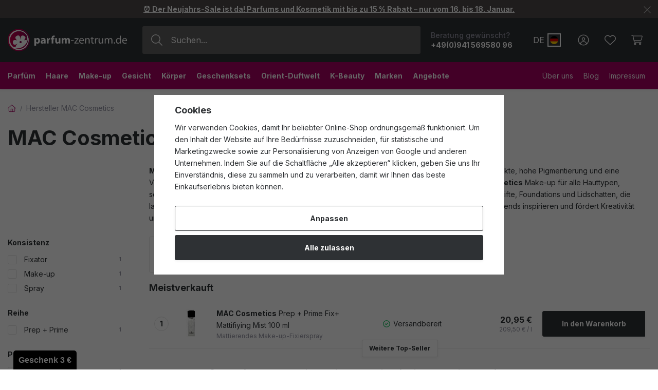

--- FILE ---
content_type: text/html; charset=UTF-8
request_url: https://www.parfum-zentrum.de/mac-cosmetics_v1029/
body_size: 28137
content:
<!DOCTYPE html>


                     
    
         
            

      
      

<html class="no-js lang-de" lang="de">
<head>
   <meta charset="utf-8">
   
      <meta name="author" content="Parfum-zentrum.de">
   

   <meta name="web_author" content="wpj.cz">

   
      <meta name="description" content="Entdecken Sie MAC Cosmetics, das professionelle Qualität mit unbegrenzten Möglichkeiten zur Selbstdarstellung verbindet. Die Produkte bieten ein langanhaltendes">
   

         <meta name="viewport" content="width=device-width, initial-scale=1">
   
   <meta property="og:title" content="MAC Cosmetics - Kosmetik - Parfum-Zentrum.de - Internet-Parfümerie mit exklusiven Düften und Luxuskosmetik zu tollen Preisen.">
      
         <meta property="og:image" content="https://www.parfum-zentrum.de/templates/images/share/fb-share-image.png">
      
   <meta property="og:url" content="https://www.parfum-zentrum.de/mac-cosmetics_v1029/">
   <meta property="og:type" content="website">

   
   

   
      <title>MAC Cosmetics - Kosmetik - Parfum-Zentrum.de - Internet-Parfümerie mit exklusiven Düften und Luxuskosmetik zu tollen Preisen.</title>
   

   
      
   <link rel="preconnect" href="https://fonts.googleapis.com">
   <link rel="preconnect" href="https://fonts.gstatic.com" crossorigin>
   <link href="https://fonts.googleapis.com/css2?family=Inter:wght@400;500;700&display=swap" rel="stylesheet">


      
         <link rel="stylesheet" href="/web/build/app.223ffde6.css">
         
         
               
   <link rel="stylesheet" href="/web/build/344.c186da80.css">

   

   
   
      
               
         <link rel="canonical" href="https://www.parfum-zentrum.de/mac-cosmetics_v1029/">
                  

   
               <meta name="robots" content="index, follow">
         

   
         

   
   <link rel="shortcut icon" href="/templates/images/favicon.ico">
   
   
   <link rel="shortcut icon" href="https://www.parfum-zentrum.de/templates/images/favicon.ico">
   <link rel="apple-touch-icon" sizes="144x144" href="https://www.parfum-zentrum.de/templates/images/share/apple-touch-icon.png">
   <link rel="icon" type="image/png" sizes="32x32" href="https://www.parfum-zentrum.de/templates/images/share/favicon-32x32.png">
   <link rel="icon" type="image/png" sizes="16x16" href="https://www.parfum-zentrum.de/templates/images/share/favicon-16x16.png">
   <link rel="manifest" href="/templates/images/share/site.webmanifest" crossorigin="use-credentials">
   <meta name="msapplication-TileColor" content="#da532c">
   <meta name="theme-color" content="#ffffff">

   <link rel="search" href="/suchen/" type="text/html">

   <script src="/common/static/js/sentry-6.16.1.min.js"></script>

<script>
   Sentry.init({
      dsn: 'https://bdac53e35b1b4424b35eb8b76bcc2b1a@sentry.wpj.cz/9',
      allowUrls: [
         /www\.parfum-zentrum\.de\//
      ],
      denyUrls: [
         // Facebook flakiness
         /graph\.facebook\.com/i,
         // Facebook blocked
         /connect\.facebook\.net\/en_US\/all\.js/i,
         // Chrome extensions
         /extensions\//i,
         /^chrome:\/\//i,
         /kupshop\.local/i
      ],
      beforeSend(event) {
         if (!/FBA[NV]|PhantomJS|SznProhlizec/.test(window.navigator.userAgent)) {
            return event;
         }
      },
      ignoreErrors: [
         // facebook / ga + disabled cookies
         'fbq is not defined',
         'Can\'t find variable: fbq',
         '_gat is not defined',
         'AW is not defined',
         'Can\'t find variable: AW',
         'url.searchParams.get', // gtm koza
         // localstorage not working in incoginto mode in iOS
         'The quota has been exceeded',
         'QuotaExceededError',
         'Undefined variable: localStorage',
         'localStorage is null',
         'The operation is insecure',
         "Failed to read the 'localStorage'",
         "gtm_",
         "Can't find variable: glami",
      ]
   });

   Sentry.setTag("web", "prod_parfum_zentrum_db");
   Sentry.setTag("wbpck", 1);
   Sentry.setTag("adm", 0);
   Sentry.setTag("tpl", "x");
   Sentry.setTag("sentry_v", "6.16.1");
</script>

   <script>
   window.wpj = window.wpj || {};
   wpj.onReady = wpj.onReady || [];
   wpj.jsShop = wpj.jsShop || {events:[]};

   window.dataLayer = window.dataLayer || [];
   function gtag() {
      window.dataLayer.push(arguments);
   }
   window.wpj.cookie_bar_send = true;

   wpj.getCookie = (sKey) => decodeURIComponent(
      document.cookie.replace(
         new RegExp(
            '(?:(?:^|.*;)\\s*' +
            encodeURIComponent(sKey).replace(/[\-\.\+\*]/g, '\\$&') +
            '\\s*\\=\\s*([^;]*).*$)|^.*$'
         ),
         '$1'
      )
   ) || null;

      var consents = wpj.getCookie('cookie-bar')?.split(',');

   if (!(consents instanceof Array)){
      consents = [];
   }

   consents_fields = {
      ad_storage: consents.includes('ad_storage') ? 'granted' : 'denied',
      ad_user_data: consents.includes('ad_storage') ? 'granted' : 'denied',
      ad_personalization: consents.includes('ad_storage') ? 'granted' : 'denied',
      personalization_storage: consents.includes('personalization_and_functionality_storage') ? 'granted' : 'denied',
      functionality_storage: 'granted',
      analytics_storage: consents.includes('analytics_storage') ? 'granted' : 'denied',
   };
   gtag('consent', 'default', consents_fields);

   gtag("set", "ads_data_redaction", true);

   dataLayer.push({
      'event': 'defaultConsent',
      'consents' : consents_fields,
      'version': 'v2'
   });
   </script>

<script>
   wpj.data = wpj.data || { };

      wpj.data.instagram = true;
   
   

   

   
</script>


   

         <meta name="google-site-verification" content="-tD1N1tIJXoumjuZ5zhv_-GH4gxO42D1ubd0Yqkx-oo">
   
   
         <meta name="p:domain_verify" content="7b5c02f4cf9590ac3c5af2c58e3d65d2"/>
   
   
          

      

   

<script>page_data = {"page":{"language":"de","title":"MAC Cosmetics - Kosmetik - Parfum-Zentrum.de - Internet-Parf\u00fcmerie mit exklusiven D\u00fcften und Luxuskosmetik zu tollen Preisen.","path":"\/mac-cosmetics_v1029\/","currency":"EUR","currencyRate":1,"breadCrumbs":[{"id":"","name":"Home"},{"id":"","name":"Hersteller MAC Cosmetics"}],"environment":"live","type":"producer"},"resetRefferer":false,"event":"pageView","category":{"producerName":"MAC Cosmetics","producerId":1029,"catPath":[{"id":"","name":"Hersteller MAC Cosmetics"}],"catZbozi":{"id":"","name":""}},"once":false,"version":"v2"};page_data['page']['layout'] = window.innerWidth  > 991 ? 'web' : window.innerWidth > 543 ? 'tablet' : 'mobil';if (typeof userData === 'undefined') {var userData = wpj.getCookie('jsShopGtmUser');var userDataParsed = null;if(userData) {userDataParsed = JSON.parse(userData);wpj.onReady.push(function () {wpj.storage.cookies.removeItem('jsShopGtmUser');});} else {userData = localStorage.getItem('js-shop-gtm-user');if(userData) {userDataParsed = JSON.parse(userData).data;}}}if (userDataParsed) {page_data.user = userDataParsed;}dataLayer.push(page_data);</script><script>
              wpj.onReady.push(function () {
                 [ 'logout', 'registration', 'login', 'newsletter_subscribe'].forEach(function (type) {
                    let cookieValue = wpj.storage.cookies.getItem('gtm_'+type);

                    if (cookieValue === null) {
                       return;
                    }
                    wpj.storage.cookies.removeItem('gtm_'+type);

                    cookieValue = JSON.parse(cookieValue);

                    let valueData;
                    if (type === 'newsletter_subscribe') {
                       valueData = { ...cookieValue };
                       type = 'newsletterSubscribe';
                    } else if (cookieValue instanceof Array) {
                       valueData = { data: cookieValue };
                    } else {
                       valueData = { value: cookieValue };
                    }
                     window.dataLayer.push({
                        event: 'success' +  gtm_ucfirst(type),
                           ...valueData
                     });
                 });
              });
              function gtm_ucfirst(str) {
                   if (!str || typeof str !== 'string') return str;
                   return str.charAt(0).toUpperCase() + str.slice(1);
               }
           </script>      <!-- Google Tag Manager -->
   <script data-cookieconsent="ignore">(function(w,d,s,l,i) {w[l] = w[l] || [];w[l].push({'gtm.start': new Date().getTime(), event: 'gtm.js'});
         var f = d.getElementsByTagName(s)[0],j=d.createElement(s),dl=l != 'dataLayer' ? '&l=' + l : '';
         j.async = true;j.src='//www.googletagmanager.com/gtm.js?id=' + i + dl;f.parentNode.insertBefore(j, f);
      })(window, document, 'script', 'dataLayer', 'GTM-WGXD9VFZ');</script>
   <!-- End Google Tag Manager -->
</head>
<body >



<!-- Google Tag Manager -->
   <noscript>
       <iframe src="//www.googletagmanager.com/ns.html?id=GTM-WGXD9VFZ" height="0" width="0" style="display:none;visibility:hidden"></iframe>
   </noscript>
<!-- End Google Tag Manager -->


    
        
                <div class="alert alert-info alert-dismissible text-center infopanel "
        data-infopanel="15"
        data-version="1" data-nosnippet>
               <div class="mobile-hidden"><p><a href="https://www.parfum-zentrum.de/angebote/"><strong>⏰ Der Neujahrs-Sale ist da! Parfums und Kosmetik mit bis zu 15 % Rabatt – nur vom 16. bis 18. Januar.</strong></a></p></div>
         <div class="desktop-hidden"><p><a href="http://www.parfum-zentrum.de/angebote/"><strong>⏰ Der Neujahrs-Sale ist da! Parfums und Kosmetik mit bis zu 15 % Rabatt – nur vom 16. bis 18. Januar.</strong></a></p></div>
                     <button type="button" class="close" data-infopanel-close="15" aria-label="Schließen">
            <span class="fc lightbox_close"></span>
         </button>
         </div>
   <script>
      var $localInfoPanelsData = {};
      var $infoPanel = null;

      if (window.localStorage.getItem('info_panels')) {
         $localInfoPanelsData = JSON.parse(window.localStorage.getItem('info_panels'));
         $infoPanel = $localInfoPanelsData['info-panel-15'];
      }

      if ($infoPanel && $infoPanel['version'] >= "1") {
         var $infoElements = document.querySelectorAll('[data-infopanel="15"]');
         $infoElements.forEach(element => {
            element.remove();
         });
      }
   </script>

<header class="header ">
   <div class="header-inner">
      <div class="container display-flex">
          <div class="header-burger header-icon">
             <button type="button" onclick="window.wpj.mobilemenu.open()">
                <span class="fc icons_burger"></span>
             </button>
          </div>

         <a href="/" title="Parfum-Zentrum.de - Internet-Parfümerie mit exklusiven Düften und Luxuskosmetik zu tollen Preisen." class="logo">
             
         <img src="/templates/images/logo.svg" alt="Parfum-Zentrum.de - Internet-Parfümerie mit exklusiven Düften und Luxuskosmetik zu tollen Preisen." width="232" height="44" class="img-responsive">
   
         </a>

          <div class="header-search-inline" data-search-form>
   <form method="get" action="/suchen/">
      <input type="text" name="search" value="" maxlength="100" class="form-control autocomplete-control"
             placeholder="Suchen..." autocomplete="off" data-search-input data-search-input-resp>
      <button name="submit" type="submit" value="Suche"
              class="btn btn-search fc icons_search"></button>
      <button name="button" type="button" class="btn btn-reset" data-search-clear>
         <i class="fc icons_close-bold"></i>
      </button>
   </form>
</div>

<script id="productSearch" type="text/x-dot-template">
      <div class="container autocomplete-inner">
      
      {{? it.items.Produkty || it.items.Kategorie || it.items.Vyrobci || it.items.Clanky || it.items.Stranky }}

      <div class="autocomplete-wrapper">
         {{? it.items.Kategorie }}
         <div class="autocomplete-categories">
            
            <p class="title-default">Kategorien</p>
            
            <ul>
               {{~it.items.Kategorie.items :item :index}}
               <li data-autocomplete-item="section">
                  <a href="/presmerovat/?type=category&id={{=item.id}}">{{=item.label}}</a>
               </li>
               {{~}}
            </ul>
         </div>
         {{?}}

         {{? it.items.Vyrobci }}
         <div class="autocomplete-categories">
            <p class="title-default">Marken</p>
            <ul>
               {{~it.items.Vyrobci.items :item :index}}
               <li data-autocomplete-item="section">
                  <a href="/presmerovat/?type=producer&id={{=item.id}}">{{=item.label}}</a>
               </li>
               {{~}}
            </ul>
         </div>
         {{?}}

         {{? it.items.Produkty }}
         <div class="autocomplete-products">
            
            <p class="title-default">Produkte</p>
            
            <ul>
               {{~it.items.Produkty.items :item :index}}
               {{? index < 4 }}
               <li class="autocomplete-product-item" data-autocomplete-item="product">
                  <a href="/presmerovat/?type=product&id={{=item.id}}">
                     <div class="img">
                        {{? item.image }}
                        <img src="{{=item.image}}" alt="{{=item.label}}" class="img-fluid">
                        {{??}}
                        <img src="/common/static/images/no-img.png" alt="{{=item.label}}" class="img-fluid">
                        {{?}}
                     </div>
                     <div class="content">
                        <div class="title-wrapper">
                           <strong>{{=item.producer.name}}</strong>
                           <span class="title">{{=item.label}}</span>
                           <small>{{=item.annotation}}</small>
                        </div>
                     </div>

                     
                     
                        <div class="price-wrapper">
                            
                               {{? item.discount }}
                               <span class="flag flag-discount">-{{=Math.round(item.discount)}} %</span>
                               {{?}}
                            
                          <div class="price">
                              
                                 {{? item.discount }}
                                 <span class="price-common">{{=item.priceOriginal}}</span>
                                 {{?}}
                                 {{? item.price }}
                                 <strong>{{=item.price}}</strong>
                                 {{?}}
                              
                          </div>
                        </div>
                     
                     
                  </a>
               </li>
               {{?}}
               {{~}}
            </ul>
         </div>
         {{?}}

         
         <div class="ac-showall d-showall" data-autocomplete-item="show-all">
            <a href="" class="btn btn-secondary btn-block">Alle Ergebnisse anzeigen</a>
         </div>
         
      </div>

      <div class="autocomplete-side">
         {{? it.items.Clanky }}
         <div class="autocomplete-articles">
            <p class="title-default">Parfum-Zentrum Blog</p>
            <ul>
               {{~it.items.Clanky.items :item :index}}
               {{? index < 2 }}
               <li data-autocomplete-item="section">
                  <a href="/presmerovat/?type=article&id={{=item.id}}">
                     {{? item.photo }}
                     <img src="{{=item.photo}}" alt="{{=item.label}}" width="600" height="240" class="img-fluid">
                     {{?}}
                     {{=item.label}}
                  </a>
               </li>
               {{?}}
               {{~}}
            </ul>
         </div>
         {{?}}
         {{? it.items.Stranky }}
         <div class="autocomplete-pages">
            <p class="title-default">Website</p>
            <ul>
               {{~it.items.Stranky.items :item :index}}
               <li data-autocomplete-item="section">
                  <a href="/presmerovat/?type=page&id={{=item.id}}">
                     {{=item.label}}
                  </a>
               </li>
               {{~}}
            </ul>
         </div>
         {{?}}
      </div>

      
                  <div class="ac-showall d-showall ac-showall-resp" data-autocomplete-item="show-all">
            <a href="" class="btn btn-secondary btn-block">Alle Ergebnisse anzeigen</a>
         </div>
       
      {{??}}
      <div class="autocomplete-noresult">
         <p>
            
            Kein Ergebnis
            
         </p>
      </div>
      {{?}}
      
   </div>
</script>


<script>
   
   wpj.onReady.push(function () {
      $('[data-search-input]').productSearch();
   });
   
</script>

                       <div class="header-contact">
                <p>
                    Beratung gewünscht?
                   <strong><a href="tel:+49(0)94156958096">+49(0)941 569580 96</a></strong>
                </p>
             </div>
          
         
    
       <a href="" data-focus-opener="country-switcher" rel="nofollow" class="header-country-switcher">
      <span class="country-id">DE</span>
      <span class="country-flag" style="background-image: url('/common/static/images/flags/de.svg')"></span>
   </a>
    <div class="focus country-switcher"  role="dialog" aria-modal="true" aria-labelledby="focus-title" tabindex="-1">
   <div class="focus-dialog">       <div class="focus-content">
         
            
            <div class="focus-header">
               <span class="title" id="focus-title">
   <h3>Wählen Sie das Lieferland aus</h3>
</span>

               <a href="#" class="focus-close" data-focus="close">
                  <span>Schließen</span> <span class="fc lightbox_close"></span>
               </a>
            </div>
            
            
                <div class="delivery-country">
   <label for="delivery-country" class="title-default">Wählen Sie Ihr Lieferland</label>
   <div class="delivery-country-select">
      
            <span class="country-flag" style="background-image: url('/common/static/images/flags/de.svg')"></span>
      <select class="form-control" name="delivery-country" id="delivery-country-app">
                                                   <option value="BE"
                    >Belgien</option>
                     <option value="BG"
                    >Bulgarien</option>
                     <option value="DK"
                    >Dänemark</option>
                     <option value="DE"
                    selected>Deutschland</option>
                     <option value="EE"
                    >Estland</option>
                     <option value="FI"
                    >Finnland</option>
                     <option value="FR"
                    >Frankreich</option>
                     <option value="GR"
                    >Griechenland</option>
                     <option value="IE"
                    >Irland</option>
                     <option value="IT"
                    >Italien</option>
                     <option value="HR"
                    >Kroatien</option>
                     <option value="LV"
                    >Lettland</option>
                     <option value="LT"
                    >Litauen</option>
                     <option value="LU"
                    >Luxemburg</option>
                     <option value="MC"
                    >Monaco</option>
                     <option value="NL"
                    >Niederlande</option>
                     <option value="AT"
                    >Österreich</option>
                     <option value="PL"
                    >Polen</option>
                     <option value="PT"
                    >Portugal</option>
                     <option value="RO"
                    >Rumänien</option>
                     <option value="SE"
                    >Schweden</option>
                     <option value="SK"
                    >Slowakei</option>
                     <option value="SI"
                    >Slowenien</option>
                     <option value="ES"
                    >Spanien</option>
                     <option value="CZ"
                    >Tschechien</option>
                     <option value="HU"
                    >Ungarn</option>
               </select>
   </div>
</div>
    
         
      </div>
   </div>
</div>


         <div class="header-icons">
             <div class="header-search header-icon">
                <a href="/suchen/" data-toggle="search">
                   <span class="fc icons_search"></span>
                </a>
             </div>

            <div class="header-login header-icon" id="js-shop-user">
               <a href="/anmeldung/" class="cart-signin">
                  <span class="fc icons_user"></span>
               </a>
            </div>

            
               <div class="header-favorites header-icon" id="js-shop-favorites-info">
                  <a href="/lieblingsprodukte/" class="cart-signin">
                     <span class="fc icons_heart"></span>
                  </a>
               </div>
            

            
               <div class="header-cart header-icon" id="js-shop-cart-info">
   <a href="/warenkorb/" class='empty'>
      <span class='fc icons_cart'></span>
      <span class='price'></span>
   </a>
</div>

<div id="js-shop-cart">
</div>
            

         </div>
      </div>
   </div>

   <div class="header-sections-outer ">
      <div class="container">
         <div class="header-sections">
              <ul class="level-0" data-sections="header"><li class="nav-item has-submenu" data-navitem="319"><a href="/parfums/" class="nav-link">Parfüm</a><div class="submenu with-product"><div class="container"><div class="submenu-inner"><div class="submenu-campaigns"><div class="w-text"><p><strong>Top-Aktuell</strong></p><ul><li><a href="/parfum-und-kosmetikneuheiten/"><strong>Neuigkeiten</strong></a></li><li><a href="/duftfamilien/"><strong>Stammbäume der Düfte</strong></a></li><li><a href="/parfums/"><strong>Top-Seller</strong></a></li><li><a href="/geschenkideen/"><strong>Geschenkideen</strong></a></li><li><a href="/geschenksets/"><strong>Geschenksets</strong></a><br>&nbsp;</li><li><a href="/gutscheine/"><strong>Geschenk-Gutscheine</strong></a></li></ul></div></div><div class="submenu-sections"><div class="submenu-section-item"><p class="title-default"><a href="/damendufte/">Damendüfte</a></p><ul><li><a href="/damen-parfum-extrakte/">Parfum (P)</a></li><li><a href="/damen-eau-de-parfum/">Eau de Parfum (EDP)</a></li><li><a href="/damen-eau-de-toilette/">Eau de Toilette (EDT)</a></li><li><a href="/damen-eau-de-cologne/">Eau de Cologne (EDC)</a></li><li><a href="/geschenksets-fur-damen-dufte/">Geschenksets für Damen</a></li></ul></div><div class="submenu-section-item"><p class="title-default"><a href="/herrendufte/">Herrendüfte</a></p><ul><li><a href="/herren-parfum-extrakte/">Parfum (P)</a></li><li><a href="/herren-eau-de-parfum/">Eau de Parfum (EDP)</a></li><li><a href="/herren-eau-de-toilette/">Eau de Toilette (EDT)</a></li><li><a href="/herren-eau-de-cologne/">Eau de Cologne (EDC)</a></li><li><a href="/geschenksets-fur-herren-dufte/">Geschenksets für Herren</a></li></ul></div><div class="submenu-section-item"><p class="title-default"><a href="/unisex-dufte/">Unisex-Düfte</a></p><ul><li><a href="/unisex-parfum-extrakte/">Parfum (P)</a></li><li><a href="/unisex-eau-de-parfum/">Eau de Parfum (EDP)</a></li><li><a href="/unisex-eau-de-toilette/">Eau de Toilette (EDT)</a></li><li><a href="/unisex-eau-de-cologne/">Eau de Cologne (EDC)</a></li><li><a href="/unisex-geschenksets-dufte/">Unisex-Geschenksets</a></li></ul></div><div class="submenu-section-item"><p class="title-default"><a href="/nischendufte/">Nischendüfte</a></p><ul><li><a href="/nische-parfum-extrakte/">Parfum (P)</a></li><li><a href="/nische-eau-de-parfum/">Eau de Parfum (EDP)</a></li><li><a href="/nische-eau-de-toilette/">Eau de Toilette (EDT)</a></li><li><a href="/nische-eau-de-cologne/">Eau de Cologne (EDC)</a></li><li><a href="/nische-geschenksets-dufte/">Geschenksets</a></li></ul></div><div class="submenu-section-item"><p class="title-default"><a href="/parfum-kosmetik/">Parfümierte Kosmetik</a></p><ul><li><a href="/kosmetik-dusche-und-bad/">Dusche und Bad</a></li><li><a href="/parfumierte-kosmetika-deodorants/">Deodorants</a></li><li><a href="/parfumierte-pflege/">Parfümierte Pflege</a></li><li><a href="/parfumierte-kosmetik-aftershaves/">Aftershaves</a></li></ul></div><div class="submenu-section-item"><p class="title-default"><a href="/kinderdufte/">Kinderdüfte</a></p></div><div class="submenu-section-item"><p class="title-default"><a href="/haarparfum/">Haarparfüm</a></p></div><div class="submenu-section-item"><p class="title-default"><a href="/raumdufte/">Raumdüfte</a></p><ul><li><a href="/parfumierte-kerzen/">Parfümierte Kerzen</a></li><li><a href="/diffusoren-und-raucherstabchen/">Diffusoren und Räucherstäbchen</a></li></ul></div><div class="submenu-section-item"><p class="title-default"><a href="/parfum-accessoires/">Parfüm-Accessoires</a></p><ul><li><a href="/parfum_k319/parfum-accessoires_k329/autodufte_k411/">Autodüfte</a></li></ul></div><div class="submenu-section-item"><p class="title-default"><a href="/gutscheine/">Gutscheine</a></p></div><div class="submenu-section-item"><p class="title-default"><a href="/verborgene-schatze/">Verborgene Schätze</a></p></div></div><div class="submenu-product"><div class="c"><div class="catalog-outer"><div class="catalog"><a href="/creed-aventus-eau-de-parfum-100-ml-man_z721433/" class="product-link" data-tracking-click='{"event":"productClick","click":{"products":[{"id":721433,"idProduct":721433,"EAN":3508441001114,"code":96475,"productCode":96475,"hasVariations":false,"variationsIds":[],"idVariation":null,"variationCode":null,"variationName":null,"soldOut":null,"idAll":[],"categoryMain":[{"id":322,"name":"Herrend\u00fcfte"},{"id":390,"name":"Herren Eau de Parfum (EDP)"}],"categoryCurrent":[],"producer":"Creed","campaigns":[],"name":"Creed Aventus Eau De Parfum 100 ml (man)","vat":19,"price":255,"priceWithVat":255,"priceWithoutVat":214.29,"priceVat":40.71,"priceWithoutDiscount":255,"discount":0,"hasDiscount":false,"availability":"Versandfertig","url":"https:\/\/www.parfum-zentrum.de\/creed-aventus-eau-de-parfum-100-ml-man_z721433\/","imageUrl":"https:\/\/www.parfum-zentrum.de\/data\/tmp\/0\/3\/386773_0.de.jpg?1755114504_1","position":0}],"listName":"homepage: \/","listId":null},"once":false,"version":"v2"}'><div class="img"><img src="/data/tmp/2/3/386773_2.de.jpg?1755114504_1" width="250" height="250" class="img-responsive" alt="Creed Aventus Eau De Parfum 100 ml (man)" loading="lazy"><div class="catalog-flags flags"><span class="flag flag-free-delivery">Kostenloser Versand</span></div></div><div class="catalog-content"><p class="producer">Creed</p><h3 class="heading-reset title"> Aventus Eau De Parfum 100 ml (man)</h3><p class="perex">Eau De Parfum</p><p class="price"><strong> 255,00 € </strong><span class="unit-price">inkl. MwSt. | zzgl. Versandkosten,<br> Grundpreis / 2 550,00 €/l</span></p><div class="availability"><p><i class="fc icons_check-circle"></i>Versandbereit</p></div></div></a><div class="catalog-btn"><form action="/warenkorb/" method="get" data-buy-form><input type="hidden" name="act" value="add"><input type="hidden" name="redir" value="1"><input type="hidden" name="IDproduct" value="721433"><div class="submit-block"><input type="hidden" name="No" value="1"><button type="submit" class="btn btn-insert" data-submit-btn data-tracking-clickAddToCart='{"add":{"products":[{"id":721433,"idProduct":721433,"EAN":3508441001114,"code":96475,"productCode":96475,"hasVariations":false,"variationsIds":[],"idVariation":null,"variationCode":null,"variationName":null,"soldOut":null,"idAll":[],"categoryMain":[{"id":322,"name":"Herrend\u00fcfte"},{"id":390,"name":"Herren Eau de Parfum (EDP)"}],"categoryCurrent":[],"producer":"Creed","campaigns":[],"name":"Creed Aventus Eau De Parfum 100 ml (man)","vat":19,"price":255,"priceWithVat":255,"priceWithoutVat":214.29,"priceVat":40.71,"priceWithoutDiscount":255,"discount":0,"hasDiscount":false,"availability":"Versandfertig","url":"https:\/\/www.parfum-zentrum.de\/creed-aventus-eau-de-parfum-100-ml-man_z721433\/","imageUrl":"https:\/\/www.parfum-zentrum.de\/data\/tmp\/0\/3\/386773_0.de.jpg?1755114504_1","position":1,"quantity":1}],"listName":"homepage: \/","listId":null},"event":"addToCart","_clear":true,"once":false,"version":"v2"}'> In den Warenkorb </button></div></form></div></div></div></div></div></div><div class="submenu-producers"><strong>Beliebte Marken</strong><div class="producers-wrapper"><div class="producers"><div class="producer-item"><a href="/calvin-klein_v33/" title="Calvin Klein"><span>Calvin Klein</span></a></div><div class="producer-item"><a href="/hermes_v103/" title="Hermès"><span>Hermès</span></a></div><div class="producer-item"><a href="/mugler_v217/" title="Mugler"><span>Mugler</span></a></div><div class="producer-item"><a href="/dolce-gabbana_v73/" title="Dolce &amp; Gabbana"><span>Dolce &amp; Gabbana</span></a></div><div class="producer-item"><a href="/elizabeth-arden_v74/" title="Elizabeth Arden"><span>Elizabeth Arden</span></a></div><div class="producer-item"><a href="/guerlain_v102/" title="Guerlain"><span>Guerlain</span></a></div><div class="producer-item"><a href="/artdeco_v508/" title="Artdeco"><span>Artdeco</span></a></div><div class="producer-item"><a href="/tanorganic_v992/" title="TanOrganic"><span>TanOrganic</span></a></div></div></div><a href="/marke/" class="btn-link">Alle Marken</a></div></div></div></li><li class="nav-item has-submenu" data-navitem="321"><a href="/haare/" class="nav-link">Haare</a><div class="submenu with-product"><div class="container"><div class="submenu-inner"><div class="submenu-campaigns"><div class="w-text"><p><strong>Top-Aktuell</strong></p><ul><li><a href="/parfum-und-kosmetikneuheiten/"><strong>Neuigkeiten</strong></a></li><li><a href="/haare/?order=-5"><strong>Top-Seller</strong></a></li><li><a data-type="internal" href="/geschenkideen/"><strong>Geschenkideen</strong></a></li><li><a href="/geschenksets/"><strong>Geschenksets</strong></a><br />  </li><li><a data-type="internal" href="/beitrag/12/hairpin-no-1-fiona-franchimon/"><strong>Einzigartige Haarpin</strong></a><br />  </li><li><strong><a href="/gutscheine/">Geschenk-Gutscheine</a></strong></li></ul></div></div><div class="submenu-sections"><div class="submenu-section-item"><p class="title-default"><a href="/haarpflege/">Haarpflege</a></p><ul><li><a href="/shampoos/">Shampoos</a></li><li><a href="/conditioner/">Conditioner</a></li><li><a href="/masken-und-balsame/">Masken und Balsame</a></li><li><a href="/haarole/">Haaröle</a></li><li><a href="/hitzeschutz/">Hitzeschutz</a></li><li><a href="/leave-in-pflege/">Leave-in Pflege</a></li><li><a href="/haare-sonnenschutz/">Sonnenschutz</a></li></ul></div><div class="submenu-section-item"><p class="title-default"><a href="/haarstyling/">Haarstyling</a></p><ul><li><a href="/haarspray-und-lack/">Haarspray &amp; -lack</a></li><li><a href="/haargel/">Haargel</a></li><li><a href="/haarcreme/">Haarcreme</a></li><li><a href="/haarpuder/">Haarpuder</a></li><li><a href="/haarwachs/">Haarwachs</a></li><li><a href="/schaume-und-harter/">Schäume und Härter</a></li><li><a href="/styling-haar-tonika/">Styling-Haar-Tonika</a></li></ul></div><div class="submenu-section-item"><p class="title-default"><a href="/haarfarbe/">Haarfarbe</a></p><ul><li><a href="/haarfarbe-und-tonung/">Haarfarbe &amp; Tönung</a></li><li><a href="/entwickler/">Entwickler</a></li></ul></div><div class="submenu-section-item"><p class="title-default"><a href="/kamme-bund-bursten/">Kämme und Bürsten</a></p><ul><li><a href="/kamme/">Kämme</a></li><li><a href="/flachbursten/">Flachbürsten</a></li><li><a href="/rundbursten/">Rundbürsten</a></li><li><a href="/detangler/">Detangler</a></li></ul></div><div class="submenu-section-item"><p class="title-default"><a href="/styling-tools/">Styling-Tools</a></p><ul><li><a href="/haarglatter/">Haarglätter</a></li><li><a href="/haartrockner/">Haartrockner</a></li></ul></div><div class="submenu-section-item"><p class="title-default"><a href="/haar-accessoires/">Haar-Accessoires</a></p><ul><li><a href="/haargummis/">Haargummis</a></li><li><a href="/haarbander/">Haarbänder</a></li><li><a href="/klammern-und-klemmen/">Klammern und Klemmen</a></li><li><a href="/nahrungserganzungsmittel/">Nahrungsergänzungsmittel</a></li></ul></div><div class="submenu-section-item"><p class="title-default"><a href="/haarkosmetik-sets/">Haarkosmetik-Sets</a></p></div><div class="submenu-section-item"><p class="title-default"><a href="/spezielle-haarpflege/">Spezielle Haarpflege</a></p><ul><li><a href="/naturliche-haarkosmetik/">Natürliche Haarkosmetik</a></li><li><a href="/vegane-haarkosmetik/">Vegane Haarkosmetik</a></li></ul></div></div><div class="submenu-product"><div class="c"><div class="catalog-outer"><div class="catalog"><a href="/wella-sp-luxe-oil-keratin-restore-mask-400-ml_z684049/" class="product-link" data-tracking-click='{"event":"productClick","click":{"products":[{"id":684049,"idProduct":684049,"EAN":4064666102610,"code":83560,"productCode":83560,"hasVariations":false,"variationsIds":[],"idVariation":null,"variationCode":null,"variationName":null,"soldOut":null,"idAll":[],"categoryMain":[{"id":321,"name":"Haare"},{"id":332,"name":"Haarpflege"},{"id":416,"name":"Masken und Balsame"}],"categoryCurrent":[],"producer":"Wella","campaigns":[],"name":"Wella SP Luxe Oil Keratin Restore Mask 400 ml","vat":19,"price":15.95,"priceWithVat":15.95,"priceWithoutVat":13.4,"priceVat":2.55,"priceWithoutDiscount":15.95,"discount":0,"hasDiscount":false,"availability":"Versandfertig","url":"https:\/\/www.parfum-zentrum.de\/wella-sp-luxe-oil-keratin-restore-mask-400-ml_z684049\/","imageUrl":"https:\/\/www.parfum-zentrum.de\/data\/tmp\/0\/9\/394639_0.de.jpg?1755120991_1","position":0}],"listName":"homepage: \/","listId":null},"once":false,"version":"v2"}'><div class="img"><img src="/data/tmp/2/9/394639_2.de.jpg?1755120991_1" width="250" height="250" class="img-responsive" alt="Wella SP Luxe Oil Keratin Restore Mask 400 ml" loading="lazy"><div class="catalog-flags flags"></div></div><div class="catalog-content"><p class="producer">Wella</p><h3 class="heading-reset title"> SP Luxe Oil Keratin Restore Mask 400 ml</h3><p class="perex">Maske für geschädigtes Haar</p><p class="price"><strong> 15,95 € </strong><span class="unit-price">inkl. MwSt. | zzgl. Versandkosten,<br> Grundpreis / 39,88 €/l</span></p><div class="availability"><p><i class="fc icons_check-circle"></i>Versandbereit</p></div></div></a><div class="catalog-btn"><form action="/warenkorb/" method="get" data-buy-form><input type="hidden" name="act" value="add"><input type="hidden" name="redir" value="1"><input type="hidden" name="IDproduct" value="684049"><div class="submit-block"><input type="hidden" name="No" value="1"><button type="submit" class="btn btn-insert" data-submit-btn data-tracking-clickAddToCart='{"add":{"products":[{"id":684049,"idProduct":684049,"EAN":4064666102610,"code":83560,"productCode":83560,"hasVariations":false,"variationsIds":[],"idVariation":null,"variationCode":null,"variationName":null,"soldOut":null,"idAll":[],"categoryMain":[{"id":321,"name":"Haare"},{"id":332,"name":"Haarpflege"},{"id":416,"name":"Masken und Balsame"}],"categoryCurrent":[],"producer":"Wella","campaigns":[],"name":"Wella SP Luxe Oil Keratin Restore Mask 400 ml","vat":19,"price":15.95,"priceWithVat":15.95,"priceWithoutVat":13.4,"priceVat":2.55,"priceWithoutDiscount":15.95,"discount":0,"hasDiscount":false,"availability":"Versandfertig","url":"https:\/\/www.parfum-zentrum.de\/wella-sp-luxe-oil-keratin-restore-mask-400-ml_z684049\/","imageUrl":"https:\/\/www.parfum-zentrum.de\/data\/tmp\/0\/9\/394639_0.de.jpg?1755120991_1","position":1,"quantity":1}],"listName":"homepage: \/","listId":null},"event":"addToCart","_clear":true,"once":false,"version":"v2"}'> In den Warenkorb </button></div></form></div></div></div></div></div></div><div class="submenu-producers"><strong>Beliebte Marken</strong><div class="producers-wrapper"><div class="producers"><div class="producer-item"><a href="/k18_v948/" title="K18"><span>K18</span></a></div><div class="producer-item"><a href="/label-m_v532/" title="Label.m"><span>Label.m</span></a></div><div class="producer-item"><a href="/maria-nila_v551/" title="Maria Nila"><span>Maria Nila</span></a></div><div class="producer-item"><a href="/kerastase-paris_v490/" title="Kérastase Paris"><span>Kérastase Paris</span></a></div><div class="producer-item"><a href="/olaplex_v440/" title="Olaplex"><span>Olaplex</span></a></div><div class="producer-item"><a href="/alterna_v467/" title="Alterna"><span>Alterna</span></a></div><div class="producer-item"><a href="/mydentity_v937/" title="#mydentity"><span>#mydentity</span></a></div><div class="producer-item"><a href="/redken_v237/" title="Redken"><span>Redken</span></a></div></div></div><a href="/marke/" class="btn-link">Alle Marken</a></div></div></div></li><li class="nav-item has-submenu" data-navitem="340"><a href="/make-up-dekorative-kosmetik/" class="nav-link">Make-up</a><div class="submenu with-product"><div class="container"><div class="submenu-inner"><div class="submenu-campaigns"><div class="w-text"><p><strong>Top-Aktuell</strong></p><ul><li><a href="/parfum-und-kosmetikneuheiten/"><strong>Neuigkeiten</strong></a></li><li><a href="/make-up-dekorative-kosmetik/?order=-5"><strong>Top-Seller</strong></a></li><li><a data-type="internal" href="/geschenkideen/"><strong>Geschenkideen</strong></a></li><li><a href="/geschenksets/"><strong>Geschenksets</strong></a><br />  </li><li><strong><a href="/gutscheine/">Geschenk-Gutscheine</a></strong></li></ul></div></div><div class="submenu-sections"><div class="submenu-section-item"><p class="title-default"><a href="/gesicht/">Gesicht</a></p><ul><li><a href="/make-up_k340/gesicht_k341/make-ups_k462/">Make-ups</a></li><li><a href="/grundierungen/">Grundierungen</a></li><li><a href="/bb-cremes/">BB Cremes</a></li><li><a href="/cc-cremes/">CC Cremes</a></li><li><a href="/abdeckstifte/">Abdeckstifte</a></li><li><a href="/puder/">Puder</a></li><li><a href="/rouge/">Rouge</a></li><li><a href="/highlighter/">Highlighter</a></li></ul></div><div class="submenu-section-item"><p class="title-default"><a href="/make-up_k340/lippen_k342/">Lippen</a></p><ul><li><a href="/lippenstifte/">Lippenstifte</a></li><li><a href="/konturenstifte/">Konturenstifte</a></li><li><a href="/lipgloss/">Lipgloss</a></li><li><a href="/lippenbalsam/">Lippenbalsam</a></li></ul></div><div class="submenu-section-item"><p class="title-default"><a href="/augen/">Augen</a></p><ul><li><a href="/mascaras/">Mascaras</a></li><li><a href="/eyeliner/">Eyeliner</a></li><li><a href="/lidschatten/">Lidschatten</a></li><li><a href="/kajalstifte/">Kajalstifte</a></li><li><a href="/lidschattenbasis/">Lidschattenbasis</a></li><li><a href="/wimpernpflege/">Wimpernpflege</a></li><li><a href="/kunstliche-wimpern/">Künstliche Wimpern</a></li></ul></div><div class="submenu-section-item"><p class="title-default"><a href="/augenbrauen/">Augenbrauen</a></p><ul><li><a href="/augenbrauenstifte/">Augenbrauenstifte</a></li><li><a href="/augenbrauen-mascara/">Augenbrauen Mascara</a></li><li><a href="/augenbrauenpuder/">Augenbrauenpuder</a></li><li><a href="/farben-fur-wimpern-und-augenbrauen/">Farben für Wimpern und Augenbrauen</a></li><li><a href="/augenbrauenpflege-und-seren/">Augenbrauenpflege und Seren</a></li></ul></div><div class="submenu-section-item"><p class="title-default"><a href="/nagel/">Nägel</a></p><ul><li><a href="/nagellack/">Nagellack</a></li><li><a href="/nagellackentferner/">Nagellackentferner</a></li><li><a href="/umele-nehty/">Künstliche Nägel</a></li></ul></div><div class="submenu-section-item"><p class="title-default"><a href="/bilden-accessoires/">Accessoires</a></p><ul><li><a href="/accessoires-und-werkzeuge-make-up/">Accessoires und Werkzeuge</a></li></ul></div><div class="submenu-section-item"><p class="title-default"><a href="/spezielle-kosmetik/">Spezielle Kosmetik</a></p><ul><li><a href="/naturliches-make-up/">Natürliches Make-up</a></li><li><a href="/wasserfestes-make-up/">Wasserfestes Make-up</a></li></ul></div></div><div class="submenu-product"><div class="c"><div class="catalog-outer"><div class="catalog"><a href="/clinique-lash-power-mascara-long-wearing-formula-6-ml_z688547/" class="product-link" data-tracking-click='{"event":"productClick","click":{"products":[{"id":688547,"idProduct":688547,"EAN":"","code":87713,"productCode":87713,"hasVariations":true,"variationsIds":[904,905],"idVariation":null,"variationCode":null,"variationName":null,"soldOut":null,"idAll":["688547_904","688547_905"],"categoryMain":[{"id":340,"name":"Make-up"},{"id":343,"name":"Augen"},{"id":475,"name":"Mascaras"}],"categoryCurrent":[],"producer":"Clinique","campaigns":[],"name":"Clinique Lash Power Mascara Long-Wearing Formula 6 ml","vat":19,"price":14.58,"priceWithVat":14.58,"priceWithoutVat":12.25,"priceVat":2.33,"priceWithoutDiscount":14.58,"discount":0,"hasDiscount":false,"availability":"Versandfertig","url":"https:\/\/www.parfum-zentrum.de\/clinique-lash-power-mascara-long-wearing-formula-6-ml_z688547\/","imageUrl":"https:\/\/www.parfum-zentrum.de\/data\/tmp\/0\/2\/355762_0.de.jpg?1755095258_1","position":0}],"listName":"homepage: \/","listId":null},"once":false,"version":"v2"}'><div class="img"><img src="/data/tmp/2/2/355762_2.de.jpg?1755095258_1" width="250" height="250" class="img-responsive" alt="Clinique Lash Power Mascara Long-Wearing Formula 6 ml" loading="lazy"><div class="catalog-flags flags"></div></div><div class="catalog-content"><p class="producer">Clinique</p><h3 class="heading-reset title"> Lash Power Mascara Long-Wearing Formula 6 ml</h3><p class="perex">Mascara</p><p class="price"><strong> 14,58 € </strong><span class="unit-price">inkl. MwSt. | zzgl. Versandkosten,<br> Grundpreis </span></p><div class="availability"><p><i class="fc icons_check-circle"></i>Versandbereit</p></div></div></a><div class="catalog-btn"><form action="/warenkorb/" method="get" data-buy-form><input type="hidden" name="act" value="add"><input type="hidden" name="redir" value="1"><input type="hidden" name="IDproduct" value="688547"><div class="submit-block"><input type="hidden" name="No" value="1"><button type="submit" class="btn btn-insert" data-submit-btn data-tracking-clickAddToCart='{"add":{"products":[{"id":688547,"idProduct":688547,"EAN":"","code":87713,"productCode":87713,"hasVariations":true,"variationsIds":[904,905],"idVariation":null,"variationCode":null,"variationName":null,"soldOut":null,"idAll":["688547_904","688547_905"],"categoryMain":[{"id":340,"name":"Make-up"},{"id":343,"name":"Augen"},{"id":475,"name":"Mascaras"}],"categoryCurrent":[],"producer":"Clinique","campaigns":[],"name":"Clinique Lash Power Mascara Long-Wearing Formula 6 ml","vat":19,"price":14.58,"priceWithVat":14.58,"priceWithoutVat":12.25,"priceVat":2.33,"priceWithoutDiscount":14.58,"discount":0,"hasDiscount":false,"availability":"Versandfertig","url":"https:\/\/www.parfum-zentrum.de\/clinique-lash-power-mascara-long-wearing-formula-6-ml_z688547\/","imageUrl":"https:\/\/www.parfum-zentrum.de\/data\/tmp\/0\/2\/355762_0.de.jpg?1755095258_1","position":1,"quantity":1}],"listName":"homepage: \/","listId":null},"event":"addToCart","_clear":true,"once":false,"version":"v2"}'> In den Warenkorb </button></div></form></div></div></div></div></div></div><div class="submenu-producers"><strong>Beliebte Marken</strong><div class="producers-wrapper"><div class="producers"><div class="producer-item"><a href="/elizabeth-arden_v74/" title="Elizabeth Arden"><span>Elizabeth Arden</span></a></div><div class="producer-item"><a href="/guerlain_v102/" title="Guerlain"><span>Guerlain</span></a></div><div class="producer-item"><a href="/artdeco_v508/" title="Artdeco"><span>Artdeco</span></a></div><div class="producer-item"><a href="/tanorganic_v992/" title="TanOrganic"><span>TanOrganic</span></a></div><div class="producer-item"><a href="/omorovicza_v991/" title="Omorovicza"><span>Omorovicza</span></a></div><div class="producer-item"><a href="/olaplex_v440/" title="Olaplex"><span>Olaplex</span></a></div><div class="producer-item"><a href="/perricone-md_v1078/" title="Perricone MD"><span>Perricone MD</span></a></div></div></div><a href="/marke/" class="btn-link">Alle Marken</a></div></div></div></li><li class="nav-item has-submenu" data-navitem="349"><a href="/hautkosmetik/" class="nav-link">Gesicht</a><div class="submenu with-product"><div class="container"><div class="submenu-inner"><div class="submenu-campaigns"><div class="w-text"><p><strong>Top-Aktuell</strong></p><ul><li><a href="/parfum-und-kosmetikneuheiten/"><strong>Neuigkeiten</strong></a></li><li><a href="/hautkosmetik/?order=-5"><strong>Top-Seller</strong></a></li><li><a data-type="internal" href="/geschenkideen/"><strong>Geschenkideen</strong></a></li><li><a href="/geschenksets/"><strong>Geschenksets</strong></a><br />  </li><li><a data-type="internal" href="/beitrag/24/meine-hautpflege-routine/"><strong>Hautpflege-Routine</strong></a></li><li><a data-type="internal" href="/beitrag/23/hauttyp-ermitteln/"><strong>Hauttyp ermitteln</strong></a><br />  </li><li><strong><a href="/gutscheine/">Geschenk-Gutscheine</a></strong></li></ul></div></div><div class="submenu-sections"><div class="submenu-section-item"><p class="title-default"><a href="/hautpflege/">Hautpflege</a></p><ul><li><a href="/tagescremes/">Tagescremes</a></li><li><a href="/nachtcremes/">Nachtcremes</a></li><li><a href="/gesichtsgel/">Gesichtsgel</a></li><li><a href="/hautseren/">Hautseren</a></li><li><a href="/gesichtsmasken/">Gesichtsmasken</a></li><li><a href="/hautole/">Hautöle</a></li><li><a href="/lotions-und-cremes/">Lotions und Cremes</a></li></ul></div><div class="submenu-section-item"><p class="title-default"><a href="/augenpflege/">Augenpflege</a></p><ul><li><a href="/augencremes-und-augengele/">Augencremes und Augengele</a></li></ul></div><div class="submenu-section-item"><p class="title-default"><a href="/wimpern-und-augenbrauenserum/">Wimpern- und Augenbrauenserum</a></p></div><div class="submenu-section-item"><p class="title-default"><a href="/lippenpflege/">Lippenpflege</a></p></div><div class="submenu-section-item"><p class="title-default"><a href="/make-up-entferner-und-reinigung/">Make-up Entferner &amp; Reinigung</a></p><ul><li><a href="/reinigungsgel/">Reinigungsgel</a></li><li><a href="/mizellenwasser/">Mizellenwasser</a></li><li><a href="/reinigungsmilch/">Reinigungsmilch</a></li><li><a href="/reinigende-hautseifen/">Hautseifen</a></li><li><a href="/reinigungstucher/">Reinigungstücher</a></li><li><a href="/gesichtspeeling/">Gesichtspeeling</a></li></ul></div><div class="submenu-section-item"><p class="title-default"><a href="/haut-rasur/">Rasur</a></p><ul><li><a href="/rasierpraparate/">Rasierpräparate</a></li><li><a href="/rasur-aftershaves/">Aftershaves</a></li><li><a href="/rasur-accessoires/">Accessoires</a></li></ul></div><div class="submenu-section-item"><p class="title-default"><a href="/bartpflege/">Bartpflege</a></p><ul><li><a href="/bartbalsame/">Bartbalsame</a></li><li><a href="/bartole/">Bartöle</a></li><li><a href="/bartseife-und-shampoo/">Bartseife und -shampoo</a></li></ul></div><div class="submenu-section-item"><p class="title-default"><a href="/bb-und-cc-cremes/">BB und CC Cremes</a></p></div><div class="submenu-section-item"><p class="title-default"><a href="/tonisierend-und-beruhigend/">Tonisierend und beruhigend</a></p></div><div class="submenu-section-item"><p class="title-default"><a href="/sonnenpflege/">Sonnenpflege</a></p><ul><li><a href="/gesicht-sonnenschutz/">Sonnenschutz</a></li><li><a href="/haut-after-sun-pflege/">After-Sun-Pflege</a></li></ul></div><div class="submenu-section-item"><p class="title-default"><a href="/haut-selbstbrauner/">Selbstbräuner</a></p></div><div class="submenu-section-item"><p class="title-default"><a href="/spezielle-hautpflege/">Spezielle Hautpflege</a></p><ul><li><a href="/naturkosmetik/">Naturkosmetik</a></li><li><a href="/gesicht-dermokosmetika/">Dermokosmetika</a></li><li><a href="/luxus-kosmetik/">Luxus-Kosmetik</a></li></ul></div><div class="submenu-section-item"><p class="title-default"><a href="/bbglow-produkte/">BBglow</a></p></div></div><div class="submenu-product"><div class="c"><div class="catalog-outer"><div class="catalog"><a href="/cerruti-1881-pour-homme-after-shave-lotion-100-ml-man_z696306/" class="product-link" data-tracking-click='{"event":"productClick","click":{"products":[{"id":696306,"idProduct":696306,"EAN":5050456522798,"code":90512,"productCode":90512,"hasVariations":false,"variationsIds":[],"idVariation":null,"variationCode":null,"variationName":null,"soldOut":null,"idAll":[],"categoryMain":[{"id":319,"name":"Parf\u00fcm"},{"id":325,"name":"Parf\u00fcmierte Kosmetik"},{"id":409,"name":"Aftershaves"}],"categoryCurrent":[],"producer":"Cerruti","campaigns":[],"name":"Cerruti 1881 Pour Homme After Shave Lotion 100 ml (man)","vat":19,"price":20.22,"priceWithVat":20.22,"priceWithoutVat":16.99,"priceVat":3.23,"priceWithoutDiscount":20.22,"discount":0,"hasDiscount":false,"availability":"Versandfertig","url":"https:\/\/www.parfum-zentrum.de\/cerruti-1881-pour-homme-after-shave-lotion-100-ml-man_z696306\/","imageUrl":"https:\/\/www.parfum-zentrum.de\/data\/tmp\/0\/8\/340358_0.de.jpg?1755084182_1","position":0}],"listName":"homepage: \/","listId":null},"once":false,"version":"v2"}'><div class="img"><img src="/data/tmp/2/8/340358_2.de.jpg?1755084182_1" width="250" height="250" class="img-responsive" alt="Cerruti 1881 Pour Homme After Shave Lotion 100 ml (man)" loading="lazy"><div class="catalog-flags flags"></div></div><div class="catalog-content"><p class="producer">Cerruti</p><h3 class="heading-reset title"> 1881 Pour Homme After Shave Lotion 100 ml (man)</h3><p class="perex">After Shave Lotion</p><p class="price"><strong> 20,22 € </strong><span class="unit-price">inkl. MwSt. | zzgl. Versandkosten,<br> Grundpreis / 202,20 €/l</span></p><div class="availability"><p><i class="fc icons_check-circle"></i>Versandbereit</p></div></div></a><div class="catalog-btn"><form action="/warenkorb/" method="get" data-buy-form><input type="hidden" name="act" value="add"><input type="hidden" name="redir" value="1"><input type="hidden" name="IDproduct" value="696306"><div class="submit-block"><input type="hidden" name="No" value="1"><button type="submit" class="btn btn-insert" data-submit-btn data-tracking-clickAddToCart='{"add":{"products":[{"id":696306,"idProduct":696306,"EAN":5050456522798,"code":90512,"productCode":90512,"hasVariations":false,"variationsIds":[],"idVariation":null,"variationCode":null,"variationName":null,"soldOut":null,"idAll":[],"categoryMain":[{"id":319,"name":"Parf\u00fcm"},{"id":325,"name":"Parf\u00fcmierte Kosmetik"},{"id":409,"name":"Aftershaves"}],"categoryCurrent":[],"producer":"Cerruti","campaigns":[],"name":"Cerruti 1881 Pour Homme After Shave Lotion 100 ml (man)","vat":19,"price":20.22,"priceWithVat":20.22,"priceWithoutVat":16.99,"priceVat":3.23,"priceWithoutDiscount":20.22,"discount":0,"hasDiscount":false,"availability":"Versandfertig","url":"https:\/\/www.parfum-zentrum.de\/cerruti-1881-pour-homme-after-shave-lotion-100-ml-man_z696306\/","imageUrl":"https:\/\/www.parfum-zentrum.de\/data\/tmp\/0\/8\/340358_0.de.jpg?1755084182_1","position":1,"quantity":1}],"listName":"homepage: \/","listId":null},"event":"addToCart","_clear":true,"once":false,"version":"v2"}'> In den Warenkorb </button></div></form></div></div></div></div></div></div><div class="submenu-producers"><strong>Beliebte Marken</strong><div class="producers-wrapper"><div class="producers"><div class="producer-item"><a href="/calvin-klein_v33/" title="Calvin Klein"><span>Calvin Klein</span></a></div><div class="producer-item"><a href="/hermes_v103/" title="Hermès"><span>Hermès</span></a></div><div class="producer-item"><a href="/elizabeth-arden_v74/" title="Elizabeth Arden"><span>Elizabeth Arden</span></a></div><div class="producer-item"><a href="/guerlain_v102/" title="Guerlain"><span>Guerlain</span></a></div><div class="producer-item"><a href="/omorovicza_v991/" title="Omorovicza"><span>Omorovicza</span></a></div><div class="producer-item"><a href="/floris_v887/" title="Floris"><span>Floris</span></a></div><div class="producer-item"><a href="/algologie_v868/" title="Algologie"><span>Algologie</span></a></div><div class="producer-item"><a href="/acqua-di-parma_v67/" title="Acqua Di Parma"><span>Acqua Di Parma</span></a></div></div></div><a href="/marke/" class="btn-link">Alle Marken</a></div></div></div></li><li class="nav-item has-submenu" data-navitem="362"><a href="/korper/" class="nav-link">Körper</a><div class="submenu with-product"><div class="container"><div class="submenu-inner"><div class="submenu-campaigns"><div class="w-text"><p><strong>Top-Aktuell</strong></p><ul><li><a href="/parfum-und-kosmetikneuheiten/"><strong>Neuigkeiten</strong></a></li><li><a href="/korper/?order=-5"><strong>Top-Seller</strong></a></li><li><a data-type="internal" href="/geschenkideen/"><strong>Geschenkideen</strong></a></li><li><a href="/geschenksets/"><strong>Geschenksets</strong></a><br />  </li><li><a data-type="internal" href="/beitrag/21/tipps-zum-sonnenschutz/"><strong>Tipps zum Sonnenschutz</strong></a><br />  </li><li><strong><a href="/gutscheine/">Geschenk-Gutscheine</a></strong></li></ul></div></div><div class="submenu-sections"><div class="submenu-section-item"><p class="title-default"><a href="/korperpflege/">Körperpflege</a></p><ul><li><a href="/bodylotions/">Bodylotions</a></li><li><a href="/korpercremes/">Körpercremes</a></li><li><a href="/handcremes/">Handcremes</a></li><li><a href="/korperole/">Körperöle</a></li></ul></div><div class="submenu-section-item"><p class="title-default"><a href="/korper-deodorants/">Deodorants</a></p><ul><li><a href="/deodorants/">Deodorants</a></li><li><a href="/antitranspirants/">Antitranspirants</a></li></ul></div><div class="submenu-section-item"><p class="title-default"><a href="/rasur-und-enthaarung/">Rasur und Enthaarung</a></p><ul><li><a href="/rasiergel/">Rasiergel</a></li><li><a href="/rasierschaum/">Rasierschaum</a></li><li><a href="/korper-after-shave-pflege/">After Shave Pflege</a></li><li><a href="/rasierzubehor/">Rasierzubehör</a></li></ul></div><div class="submenu-section-item"><p class="title-default"><a href="/korper-selbstbrauner/">Selbstbräuner</a></p></div><div class="submenu-section-item"><p class="title-default"><a href="/dusche-und-bad/">Dusche und Bad</a></p><ul><li><a href="/duschgel/">Duschgel</a></li><li><a href="/feste-korperseifen/">Feste Körperseifen</a></li><li><a href="/flussigseifen/">Flüssigseifen</a></li><li><a href="/badeschaum/">Badeschaum</a></li></ul></div><div class="submenu-section-item"><p class="title-default"><a href="/korperpflege-fur-kinder/">Körperpflege für Kinder</a></p></div><div class="submenu-section-item"><p class="title-default"><a href="/zahne/">Zähne</a></p><ul><li><a href="/zahnpasten/">Zahnpasten</a></li><li><a href="/mundspulungen-und-sprays/">Mundspülungen und Sprays</a></li><li><a href="/zahnbursten/">Zahnbürsten</a></li><li><a href="/interdentalbursten/">Interdentalbürsten</a></li><li><a href="/zahnpflege-fur-kinder/">Zahnpflege Für Kinder</a></li></ul></div><div class="submenu-section-item"><p class="title-default"><a href="/dehnungsstreifen-und-cellulite/">Dehnungsstreifen und Cellulite</a></p><ul><li><a href="/anti-cellulite/">Anti-Cellulite</a></li><li><a href="/tops/">Tops</a></li></ul></div><div class="submenu-section-item"><p class="title-default"><a href="/intimhygiene/">Intimhygiene</a></p></div><div class="submenu-section-item"><p class="title-default"><a href="/sonnenschutz/">Sonnenschutz</a></p><ul><li><a href="/korper-sonnenpflege/">Sonnenpflege</a></li><li><a href="/korper-after-sun-pflege/">After-Sun-Pflege</a></li></ul></div><div class="submenu-section-item"><p class="title-default"><a href="/kosmetik-sets/">Kosmetik-Sets</a></p></div><div class="submenu-section-item"><p class="title-default"><a href="/korperpeelings-und-korperscrubs/">Körperpeelings und Körperscrubs</a></p><ul><li><a href="/korperpeelings/">Körperpeelings</a></li><li><a href="/korperscrub/">Körperscrub</a></li></ul></div></div><div class="submenu-product"><div class="c"><div class="catalog-outer"><div class="catalog"><a href="/davidoff-cool-water-for-men-deostick-70-g-man_z625083/" class="product-link" data-tracking-click='{"event":"productClick","click":{"products":[{"id":625083,"idProduct":625083,"EAN":3414202001579,"code":69690,"productCode":69690,"hasVariations":false,"variationsIds":[],"idVariation":null,"variationCode":null,"variationName":null,"soldOut":null,"idAll":[],"categoryMain":[{"id":325,"name":"Parf\u00fcmierte Kosmetik"},{"id":407,"name":"Deodorants"}],"categoryCurrent":[],"producer":"Davidoff","campaigns":[],"name":"Davidoff Cool Water for Men Deostick 70 g (man)","vat":19,"price":11.94,"priceWithVat":11.94,"priceWithoutVat":10.03,"priceVat":1.91,"priceWithoutDiscount":11.94,"discount":0,"hasDiscount":false,"availability":"Versandfertig","url":"https:\/\/www.parfum-zentrum.de\/davidoff-cool-water-for-men-deostick-70-g-man_z625083\/","imageUrl":"https:\/\/www.parfum-zentrum.de\/data\/tmp\/0\/1\/354931_0.de.jpg?1755094717_1","position":0}],"listName":"homepage: \/","listId":null},"once":false,"version":"v2"}'><div class="img"><img src="/data/tmp/2/1/354931_2.de.jpg?1755094717_1" width="250" height="250" class="img-responsive" alt="Davidoff Cool Water for Men Deostick 70 g (man)" loading="lazy"><div class="catalog-flags flags"></div></div><div class="catalog-content"><p class="producer">Davidoff</p><h3 class="heading-reset title"> Cool Water for Men Deostick 70 g (man)</h3><p class="perex">Deostick - Alkoholfrei</p><p class="price"><strong> 11,94 € </strong><span class="unit-price">inkl. MwSt. | zzgl. Versandkosten,<br> Grundpreis / 170,57 €/kg</span></p><div class="availability"><p><i class="fc icons_check-circle"></i>Versandbereit</p></div></div></a><div class="catalog-btn"><form action="/warenkorb/" method="get" data-buy-form><input type="hidden" name="act" value="add"><input type="hidden" name="redir" value="1"><input type="hidden" name="IDproduct" value="625083"><div class="submit-block"><input type="hidden" name="No" value="1"><button type="submit" class="btn btn-insert" data-submit-btn data-tracking-clickAddToCart='{"add":{"products":[{"id":625083,"idProduct":625083,"EAN":3414202001579,"code":69690,"productCode":69690,"hasVariations":false,"variationsIds":[],"idVariation":null,"variationCode":null,"variationName":null,"soldOut":null,"idAll":[],"categoryMain":[{"id":325,"name":"Parf\u00fcmierte Kosmetik"},{"id":407,"name":"Deodorants"}],"categoryCurrent":[],"producer":"Davidoff","campaigns":[],"name":"Davidoff Cool Water for Men Deostick 70 g (man)","vat":19,"price":11.94,"priceWithVat":11.94,"priceWithoutVat":10.03,"priceVat":1.91,"priceWithoutDiscount":11.94,"discount":0,"hasDiscount":false,"availability":"Versandfertig","url":"https:\/\/www.parfum-zentrum.de\/davidoff-cool-water-for-men-deostick-70-g-man_z625083\/","imageUrl":"https:\/\/www.parfum-zentrum.de\/data\/tmp\/0\/1\/354931_0.de.jpg?1755094717_1","position":1,"quantity":1}],"listName":"homepage: \/","listId":null},"event":"addToCart","_clear":true,"once":false,"version":"v2"}'> In den Warenkorb </button></div></form></div></div></div></div></div></div><div class="submenu-producers"><strong>Beliebte Marken</strong><div class="producers-wrapper"><div class="producers"><div class="producer-item"><a href="/calvin-klein_v33/" title="Calvin Klein"><span>Calvin Klein</span></a></div><div class="producer-item"><a href="/hermes_v103/" title="Hermès"><span>Hermès</span></a></div><div class="producer-item"><a href="/mugler_v217/" title="Mugler"><span>Mugler</span></a></div><div class="producer-item"><a href="/dolce-gabbana_v73/" title="Dolce &amp; Gabbana"><span>Dolce &amp; Gabbana</span></a></div><div class="producer-item"><a href="/elizabeth-arden_v74/" title="Elizabeth Arden"><span>Elizabeth Arden</span></a></div><div class="producer-item"><a href="/guerlain_v102/" title="Guerlain"><span>Guerlain</span></a></div><div class="producer-item"><a href="/tanorganic_v992/" title="TanOrganic"><span>TanOrganic</span></a></div><div class="producer-item"><a href="/omorovicza_v991/" title="Omorovicza"><span>Omorovicza</span></a></div></div></div><a href="/marke/" class="btn-link">Alle Marken</a></div></div></div></li><li class="nav-item has-submenu" data-navitem="376"><a href="/geschenksets/" class="nav-link">Geschenksets</a><div class="submenu with-product"><div class="container"><div class="submenu-inner"><div class="submenu-campaigns"><div class="w-text"><p><strong>Top-Aktuell</strong></p><ul><li><a href="/parfum-und-kosmetikneuheiten/"><strong>Neuigkeiten</strong></a></li><li><a href="/geschenksets/?order=-5"><strong>Top-Seller</strong></a><br>&nbsp;</li><li><a href="/duftfamilien/"><strong>Stammbäume der Düfte</strong></a></li><li><a href="/geschenkideen/"><strong>Geschenkideen</strong></a></li><li><a href="/geschenksets/"><strong>Geschenksets</strong></a><br>&nbsp;</li><li><a href="/gutscheine/"><strong>Geschenk-Gutscheine</strong></a></li></ul></div></div><div class="submenu-sections"><div class="submenu-section-item"><p class="title-default"><a href="/geschenksets-je-nach-art/">Geschenkset-Arten</a></p><ul><li><a href="/darkove-sady-edp/">EDP-Geschenksets</a></li><li><a href="/geschenksets_k376/geschenksets-je-nach-art_k584/eau-de-toilette-geschenksets_k586/">EDT-Geschenksets</a></li><li><a href="/geschenksets-edc/">EDC-Geschenksets</a></li></ul></div><div class="submenu-section-item"><p class="title-default"><a href="/geschenksets-fur-herren/">Geschenksets für Herren</a></p></div><div class="submenu-section-item"><p class="title-default"><a href="/geschenksets-fur-damen/">Geschenksets für Damen</a></p></div><div class="submenu-section-item"><p class="title-default"><a href="/unisex-geschenksets/">Unisex-Geschenksets</a></p></div><div class="submenu-section-item"><p class="title-default"><a href="/adventskalender/">Adventskalender</a></p></div></div><div class="submenu-product"><div class="c"><div class="catalog-outer"><div class="catalog"><a href="/davidoff-cool-water-for-women-edt-30-ml-bl-75-ml-woman_z771547/" class="product-link" data-tracking-click='{"event":"productClick","click":{"products":[{"id":771547,"idProduct":771547,"EAN":3616304990489,"code":21076,"productCode":21076,"hasVariations":false,"variationsIds":[],"idVariation":null,"variationCode":null,"variationName":null,"soldOut":null,"idAll":[],"categoryMain":[{"id":362,"name":"K\u00f6rper"},{"id":372,"name":"Kosmetik-Sets"}],"categoryCurrent":[],"producer":"Davidoff","campaigns":[],"name":"Davidoff Cool Water for Women EDT 30 ml + BL 75 ml (woman)","vat":19,"price":18.08,"priceWithVat":18.08,"priceWithoutVat":15.19,"priceVat":2.89,"priceWithoutDiscount":18.08,"discount":0,"hasDiscount":false,"availability":"Versandfertig","url":"https:\/\/www.parfum-zentrum.de\/davidoff-cool-water-for-women-edt-30-ml-bl-75-ml-woman_z771547\/","imageUrl":"https:\/\/www.parfum-zentrum.de\/data\/tmp\/0\/5\/377615_0.de.jpg?1755108764_1","position":0}],"listName":"homepage: \/","listId":null},"once":false,"version":"v2"}'><div class="img"><img src="/data/tmp/2/5/377615_2.de.jpg?1755108764_1" width="250" height="250" class="img-responsive" alt="Davidoff Cool Water for Women EDT 30 ml + BL 75 ml (woman)" loading="lazy"><div class="catalog-flags flags"></div></div><div class="catalog-content"><p class="producer">Davidoff</p><h3 class="heading-reset title"> Cool Water for Women EDT 30 ml + BL 75 ml (woman)</h3><p class="perex">Eau De Toilette Geschenkset</p><p class="price"><strong> 18,08 € </strong><span class="unit-price">inkl. MwSt. | zzgl. Versandkosten,<br> Grundpreis </span></p><div class="availability"><p><i class="fc icons_check-circle"></i>Versandbereit</p></div></div></a><div class="catalog-btn"><form action="/warenkorb/" method="get" data-buy-form><input type="hidden" name="act" value="add"><input type="hidden" name="redir" value="1"><input type="hidden" name="IDproduct" value="771547"><div class="submit-block"><input type="hidden" name="No" value="1"><button type="submit" class="btn btn-insert" data-submit-btn data-tracking-clickAddToCart='{"add":{"products":[{"id":771547,"idProduct":771547,"EAN":3616304990489,"code":21076,"productCode":21076,"hasVariations":false,"variationsIds":[],"idVariation":null,"variationCode":null,"variationName":null,"soldOut":null,"idAll":[],"categoryMain":[{"id":362,"name":"K\u00f6rper"},{"id":372,"name":"Kosmetik-Sets"}],"categoryCurrent":[],"producer":"Davidoff","campaigns":[],"name":"Davidoff Cool Water for Women EDT 30 ml + BL 75 ml (woman)","vat":19,"price":18.08,"priceWithVat":18.08,"priceWithoutVat":15.19,"priceVat":2.89,"priceWithoutDiscount":18.08,"discount":0,"hasDiscount":false,"availability":"Versandfertig","url":"https:\/\/www.parfum-zentrum.de\/davidoff-cool-water-for-women-edt-30-ml-bl-75-ml-woman_z771547\/","imageUrl":"https:\/\/www.parfum-zentrum.de\/data\/tmp\/0\/5\/377615_0.de.jpg?1755108764_1","position":1,"quantity":1}],"listName":"homepage: \/","listId":null},"event":"addToCart","_clear":true,"once":false,"version":"v2"}'> In den Warenkorb </button></div></form></div></div></div></div></div></div><div class="submenu-producers"><strong>Beliebte Marken</strong><div class="producers-wrapper"><div class="producers"><div class="producer-item"><a href="/calvin-klein_v33/" title="Calvin Klein"><span>Calvin Klein</span></a></div><div class="producer-item"><a href="/hermes_v103/" title="Hermès"><span>Hermès</span></a></div><div class="producer-item"><a href="/mugler_v217/" title="Mugler"><span>Mugler</span></a></div><div class="producer-item"><a href="/dolce-gabbana_v73/" title="Dolce &amp; Gabbana"><span>Dolce &amp; Gabbana</span></a></div><div class="producer-item"><a href="/elizabeth-arden_v74/" title="Elizabeth Arden"><span>Elizabeth Arden</span></a></div><div class="producer-item"><a href="/omorovicza_v991/" title="Omorovicza"><span>Omorovicza</span></a></div><div class="producer-item"><a href="/swiss-arabian_v974/" title="Swiss Arabian"><span>Swiss Arabian</span></a></div><div class="producer-item"><a href="/acqua-di-parma_v67/" title="Acqua Di Parma"><span>Acqua Di Parma</span></a></div></div></div><a href="/marke/" class="btn-link">Alle Marken</a></div></div></div></li><li class="nav-item " data-navitem="378"><a href="/oriental-court/" class="nav-link">Orient-Duftwelt</a></li><li class="nav-item " data-navitem="583"><a href="/koreanische-kosmetik/" class="nav-link">K-Beauty</a></li><li class="nav-item has-submenu" data-navitem="377"><a href="/marke/" class="nav-link">Marken</a><div class="submenu"><div class="container"><div class="submenu-producers-all"><div class="producers-wrapper"><div class="producers"><div class="producer-item"><a href="/calvin-klein_v33/" title="Calvin Klein"><span>Calvin Klein</span></a></div><div class="producer-item"><a href="/hermes_v103/" title="Hermès"><span>Hermès</span></a></div><div class="producer-item"><a href="/mugler_v217/" title="Mugler"><span>Mugler</span></a></div><div class="producer-item"><a href="/dolce-gabbana_v73/" title="Dolce &amp; Gabbana"><span>Dolce &amp; Gabbana</span></a></div><div class="producer-item"><a href="/elizabeth-arden_v74/" title="Elizabeth Arden"><span>Elizabeth Arden</span></a></div><div class="producer-item"><a href="/guerlain_v102/" title="Guerlain"><span>Guerlain</span></a></div><div class="producer-item"><a href="/artdeco_v508/" title="Artdeco"><span>Artdeco</span></a></div><div class="producer-item"><a href="/tanorganic_v992/" title="TanOrganic"><span>TanOrganic</span></a></div><div class="producer-item"><a href="/omorovicza_v991/" title="Omorovicza"><span>Omorovicza</span></a></div><div class="producer-item"><a href="/swiss-arabian_v974/" title="Swiss Arabian"><span>Swiss Arabian</span></a></div></div><div class="text-center"><p>und viele weitere Marken...</p><a href="/marke/" class="btn btn-secondary">Alle Marken</a></div></div></div></div></div></li><li class="nav-item " data-navitem="606"><a href="/angebote/" class="nav-link">Angebote</a></li></ul> 

   <script>
      wpj.onReady.push(function () {
                             $('[data-sections="header"] [data-navitem="' + 0 + '"]').addClass('active');
                          });
   </script>

         </div>

         <div class="header-menu">
            
<div class="">
    
   <ul class="level-0">
                 <li class=" item-77">
             <a href="/uber-parfum-zentrum-de/" >
                 Über uns
             </a>
                        </li>
                 <li class=" item-62">
             <a href="/beitrage/1/parfum-zentrum-blog/" >
                 Blog
             </a>
                        </li>
                 <li class=" item-63">
             <a href="/impressum/" >
                 Impressum
             </a>
                        </li>
          </ul>

</div>


             
                      </div>
      </div>
   </div>
</header>
<div class="header-sticky-helper"></div>
    

    
               <main class="main main-category" data-filter-element data-filter="wrapper">
   <div class="container">
                
   <ul class="breadcrumbs ">
                                <li><a href="/" title="Zurück zur Homepage"><i class="fc icons_home"></i></a></li>
                                               <li class="active">Hersteller MAC Cosmetics</li>
                         </ul>


         <div data-reload="h1">
            <h1>MAC Cosmetics</h1>
         </div>

         
                     <div class="category-container">
               <div class="category-side">
                                  </div>
               <div class="category-body">
                  <div data-reload="producer-descr">
                     <div class="category-description">
                         <div class="w-text"><p><strong>MAC Cosmetics</strong> ist eine führende Marke für dekorative Kosmetik, die durch ihre professionellen Produkte, hohe Pigmentierung und eine Vielzahl an Farbtönen weltweit an Beliebtheit gewonnen hat. Gegründet im Jahr 1984, bietet <strong>MAC Cosmetics</strong> Make-up für alle Hauttypen, sowohl für Profis als auch für den täglichen Gebrauch. Die Marke ist bekannt für ihre ikonischen Lippenstifte, Foundations und Lidschatten, die langanhaltend und einfach in der Anwendung sind. <strong>MAC Cosmetics</strong> lässt sich kontinuierlich von Modetrends inspirieren und fördert Kreativität und Selbstausdruck im Bereich Make-up.</p></div>

                                              </div>
                  </div>
               </div>
            </div>
               
       <div class="category-container">
          <div class="category-side" data-filters>
                            <div class="filter-form-resp-header">
   <div>
      <a href="#" data-toggle="filters" class="fc icons_close" rel="nofollow noreferrer"></a>
      <p class="h4">Filter</p>
   </div>
   <div class="filter-selected empty" data-filter-reset="wrap">
      <div class="filter-selected-inner">
         <a href="" id="reset-filter" class="reset" data-filter-reset="reset">Filter aufheben<span class="fc icons_close"></span></a>
      </div>
   </div>
</div>
<div class="filter-form-resp-outer">
   <div class="filter-form-resp-inner">
            <form class="filter-form filter-form-side" data-filter="form" data-tooltip-wrapper>
         
         



         
                                    


                                    <div class="filter-row filter-params">
         
                                             <p class="filter-label">Konsistenz</p>
                                    
         <input type="hidden" name="dynamic_filter[parameters][48][type]" value="list"
                data-filter-input="konsistenz">
         <div >
                           
<div>
         <label class="custom-control custom-checkbox" for="filter_params[48][62671]">
         <input type="checkbox" name="dynamic_filter[parameters][48][value][]" value="62671"
                class="custom-control-input" id="filter_params[48][62671]" data-filter-input="konsistenz"
                >
         <span class="custom-control-indicator"></span>
         <span class="custom-control-text">
                     Fixator                  <small>(<span class="filter-count" data-filter-count="62671">1</span>)</small>
      </span>
      </label>
         <label class="custom-control custom-checkbox" for="filter_params[48][58257]">
         <input type="checkbox" name="dynamic_filter[parameters][48][value][]" value="58257"
                class="custom-control-input" id="filter_params[48][58257]" data-filter-input="konsistenz"
                >
         <span class="custom-control-indicator"></span>
         <span class="custom-control-text">
                     Make-up                  <small>(<span class="filter-count" data-filter-count="58257">1</span>)</small>
      </span>
      </label>
         <label class="custom-control custom-checkbox" for="filter_params[48][57574]">
         <input type="checkbox" name="dynamic_filter[parameters][48][value][]" value="57574"
                class="custom-control-input" id="filter_params[48][57574]" data-filter-input="konsistenz"
                >
         <span class="custom-control-indicator"></span>
         <span class="custom-control-text">
                     Spray                  <small>(<span class="filter-count" data-filter-count="57574">1</span>)</small>
      </span>
      </label>
   </div>


            
                     </div>
      </div>
                                    <div class="filter-row filter-params">
         
                                             <p class="filter-label">Reihe</p>
                                    
         <input type="hidden" name="dynamic_filter[parameters][98][type]" value="list"
                data-filter-input="reihe">
         <div >
                           
<div>
         <label class="custom-control custom-checkbox" for="filter_params[98][149963]">
         <input type="checkbox" name="dynamic_filter[parameters][98][value][]" value="149963"
                class="custom-control-input" id="filter_params[98][149963]" data-filter-input="reihe"
                >
         <span class="custom-control-indicator"></span>
         <span class="custom-control-text">
                     Prep + Prime                  <small>(<span class="filter-count" data-filter-count="149963">1</span>)</small>
      </span>
      </label>
   </div>


            
                     </div>
      </div>
                                    <div class="filter-row filter-params">
         
                                             <p class="filter-label">Produkttyp</p>
                                    
         <input type="hidden" name="dynamic_filter[parameters][26][type]" value="list"
                data-filter-input="produkttyp">
         <div >
                           
<div>
         <label class="custom-control custom-checkbox" for="filter_params[26][49259]">
         <input type="checkbox" name="dynamic_filter[parameters][26][value][]" value="49259"
                class="custom-control-input" id="filter_params[26][49259]" data-filter-input="produkttyp"
                >
         <span class="custom-control-indicator"></span>
         <span class="custom-control-text">
                     Make-up Fixierspray                  <small>(<span class="filter-count" data-filter-count="49259">1</span>)</small>
      </span>
      </label>
   </div>


            
                     </div>
      </div>
                  


                                                                  
                  <script>
   wpj.onReady.push(function () {

      var $filterForm = $('[data-filter="wrapper"]');
      var $filter = $filterForm.categoryFilter({
         
         lastUrl: 'nesmysl',
         rootUrl: '/mac-cosmetics_v1029/',
               }).data('wpjCategoryFilter');

      $filter.addItems({
         

         
            
            'labels': {
                visible: true,
                type: jQuery.fn.categoryFilter.ItemCheckboxMultiple,
            },
            
                  
         
            
            'quantityDiscounts': {
                visible: true,
                type: jQuery.fn.categoryFilter.ItemCheckboxMultiple,
            },
            
         
         
                  
         'vyrobce': {
            type: jQuery.fn.categoryFilter.ItemCheckboxMultipleSeparate,
         },
         
         'stores': {
            type: jQuery.fn.categoryFilter.ItemCheckboxMultiple,
         },
         

         
                                                                                                   'konsistenz': {
            type: jQuery.fn.categoryFilter.ItemCheckboxMultiple,
            title: 'Konsistenz',
         },
                                                               'reihe': {
            type: jQuery.fn.categoryFilter.ItemCheckboxMultiple,
            title: 'Reihe',
         },
                                                               'produkttyp': {
            type: jQuery.fn.categoryFilter.ItemCheckboxMultiple,
            title: 'Produkttyp',
         },
                                    

         
                  
         'Sortierung': {
            type: jQuery.fn.categoryFilter.ItemSortingLinks,
         },
                  
    'Seite': {
       type: jQuery.fn.categoryFilter.ItemPaging,
          onPageLoad: function (e, isNext) {
          if (!wpj.domUtils.isInView($('[data-filter="products"]')) && !isNext) {
             var offset = $('[data-filter="products"]').offset();

             if (offset) {
                $('html, body').stop().animate({
                   scrollTop: offset.top - 150
                }, 1000);
             }
          }

          return this._super(arguments)
       },
       visible: false,
          value: 1
    },
    
         'Anzeige': {
            visible: false,
            visible_hash: false,
            defaultValue: 1
         }
         
      });

      
         $filter.initialize();
      

      /* add listeners for reload animation */
      $filterForm.on('categoryfilterchange', function () {
         $('body').addClass('filter-reloading');
      });

      $('body').on('crossFaded', '[data-reload="products"]', function () {
         $('body').removeClass('filter-reloading');
      });

      
            
   });
</script>

<script data-reload="filter-script"></script>
      </form>
   </div>
   <div class="filter-form-resp-footer">
      <a href="#" data-toggle="filters" class="btn btn-primary btn-block" rel="nofollow noreferrer">
         <span data-reload="pagerTotal-focus">
            Anzeigen&nbsp;1&nbsp;Produkt         </span>
      </a>
   </div>
</div>


          </div>

          <div class="category-body">
              

                 <div class="row subsections">
                 <div class="subsection-item subsection-item-462 subsection-column col-lg-3 col-md-4 col-sm-6 col-xxs-12">
             <a href="/mac-cosmetics_v1029/make-up_k340/gesicht_k341/make-ups_k462/" class="subsection-item-inner" title="Make-ups">
                                 <div class="subsection-item-title">
                   <h2 class="heading-reset text-center">Make-ups</h2>
                </div>
             </a>
          </div>
          </div>


            
                  <div class="products-bestsellers-wrapper">
      <p class="h3">Meistverkauft</p>
       
       <div class="products-bestsellers-items">
                         <div class="product-bestseller-item">
                 <a href="/mac-cosmetics-prep-prime-fix-mattifiying-mist-100-ml_z804116/" class="product-link"
                    data-tracking-click='{"event":"productClick","click":{"products":[{"id":804116,"idProduct":804116,"EAN":773602455942,"code":151632,"productCode":151632,"hasVariations":false,"variationsIds":[],"idVariation":null,"variationCode":null,"variationName":null,"soldOut":null,"idAll":[],"categoryMain":[{"id":340,"name":"Make-up"},{"id":341,"name":"Gesicht"},{"id":462,"name":"Make-ups"}],"categoryCurrent":[{"id":"","name":"Hersteller MAC Cosmetics"}],"producer":"MAC Cosmetics","campaigns":[],"name":"MAC Cosmetics Prep + Prime Fix+ Mattifiying Mist 100 ml","vat":21,"price":20.95,"priceWithVat":20.95,"priceWithoutVat":17.31,"priceVat":3.64,"priceWithoutDiscount":20.95,"discount":0,"hasDiscount":false,"availability":"Versandfertig","url":"https:\/\/www.parfum-zentrum.de\/mac-cosmetics-prep-prime-fix-mattifiying-mist-100-ml_z804116\/","imageUrl":"https:\/\/www.parfum-zentrum.de\/data\/tmp\/0\/1\/379381_0.jpg?1755109820_1","position":1}],"listName":"catalog_bestsellers","listId":1029},"once":false,"version":"v2"}'>
                    <span class="product-position">1</span>
                    <div class="img">
                                               <img src="/data/tmp/13/1/379381_13.de.jpg?1755109820_1"
                            width="76" height="76"
                            class="img-responsive" alt="MAC Cosmetics Prep + Prime Fix+ Mattifiying Mist 100 ml" loading="lazy">
                    </div>
                    <div class="catalog-content">
                       <div class="product-bestseller-text">
                          <h3 class="heading-reset title"><strong>MAC Cosmetics</strong>  Prep + Prime Fix+ Mattifiying Mist 100 ml</h3>
                          <p class="perex">Mattierendes Make-up-Fixierspray</p>
                       </div>

                        
                                                                                                                            
                       <div class="availability availability-single">
                          <p><i class="fc icons_check-circle"></i>Versandbereit</p>

                                                 </div>
                        
                       <div class="price-wrapper">
                                                     <p class="price">
                                                           <strong>
                                 20,95 €
                             </strong>
                                                                
                                                                       <span class="unit-price">209,50 € / l</span>
                                                                                          </p>
                       </div>
                    </div>
                 </a>
                 <div class="catalog-btn">
                                             <form action="/warenkorb/" method="get" data-buy-form>
                           <input type="hidden" name="act" value="add">
                           <input type="hidden" name="redir" value="1">
                           <input type="hidden" name="IDproduct" value="804116">
                                                      
<div class="submit-block">
    
    

           <input type="hidden" name="No" value="1">
    
   
      <button type="submit" class="btn btn-insert" data-submit-btn data-tracking-clickAddToCart='{"add":{"products":[{"id":804116,"idProduct":804116,"EAN":773602455942,"code":151632,"productCode":151632,"hasVariations":false,"variationsIds":[],"idVariation":null,"variationCode":null,"variationName":null,"soldOut":null,"idAll":[],"categoryMain":[{"id":340,"name":"Make-up"},{"id":341,"name":"Gesicht"},{"id":462,"name":"Make-ups"}],"categoryCurrent":[{"id":"","name":"Hersteller MAC Cosmetics"}],"producer":"MAC Cosmetics","campaigns":[],"name":"MAC Cosmetics Prep + Prime Fix+ Mattifiying Mist 100 ml","vat":21,"price":20.95,"priceWithVat":20.95,"priceWithoutVat":17.31,"priceVat":3.64,"priceWithoutDiscount":20.95,"discount":0,"hasDiscount":false,"availability":"Versandfertig","url":"https:\/\/www.parfum-zentrum.de\/mac-cosmetics-prep-prime-fix-mattifiying-mist-100-ml_z804116\/","imageUrl":"https:\/\/www.parfum-zentrum.de\/data\/tmp\/0\/1\/379381_0.jpg?1755109820_1","position":1,"quantity":1}],"listName":"catalog_bestsellers","listId":1029},"event":"addToCart","_clear":true,"once":false,"version":"v2"}'>
          In den Warenkorb

          
               </button>
   

    
        </div>
                        </form>
                                      </div>
              </div>
                  </div>
      <div class="btn-show-all-container">
         <a href="/mac-cosmetics_v1029/?order_by=5&amp;order_dir=2"
            class="btn btn-secondary btn-show-all" data-bestsellers-more data-order-trans="Sortierung">
             Weitere Top-Seller
         </a>
      </div>
   </div>

            

            <div class="category-products" data-filter="products">
                                 <div class="filter-top">
   <a href="#" data-toggle="filters" class="btn btn-primary btn-toggle-filter" rel="nofollow noreferrer">
      <span class="fc icons_filters"></span>Auswahl verfeinern
      <span class="count-active-filters" data-count-filters-total>0</span>
   </a>

            
   <div class="filter-sort">
    
   <p><span data-reload="pagerTotal">1&nbsp;Produkt</span>
&nbsp;Sortieren

<i class="filter-sort-tooltip">
   <span class="wpj-tooltip">
   Empfehlungen:
   Die Produkte sind sortiert nach

            Rücksendungen
   
            absteigend.
   
         Nicht vorrätige Produkte werden am Ende angeführt.
            In dieser Sektion haben einige Produkte konkrete festgelegte Positionen.
   </span>
</i>
</p>


   <div class="filter-sort-inner">
                 <label>
             <input type="radio" name="order" data-filter-input="Sortierung" value="" checked>
             <span class="filter-sort-title">Empfehlungen</span>
          </label>
                 <label>
             <input type="radio" name="order" data-filter-input="Sortierung" value="-3" >
             <span class="filter-sort-title">Preis absteigend</span>
          </label>
                 <label>
             <input type="radio" name="order" data-filter-input="Sortierung" value="3" >
             <span class="filter-sort-title">Preis aufsteigend</span>
          </label>
                 <label>
             <input type="radio" name="order" data-filter-input="Sortierung" value="-5" >
             <span class="filter-sort-title">Meistverkauft</span>
          </label>
          </div>
</div>

   
   </div>

   <div class="filter-selected empty" data-filter-reset="wrap">
   <div class="filter-selected-inner">
      <div class="filter-selected-list" data-filter-reset="items">
         <div class="filter-selected-item" data-filter-reset="template">
            <span data-filter-reset="item-label"></span><a href="" class="delete" data-filter-reset="reset-item"><span class="fc lightbox_close"></span></a>
         </div>
      </div>
      <a href="" id="reset-filter" class="reset" data-filter-reset="reset">Filter aufheben<span class="fc lightbox_close"></span></a>
   </div>
</div>

                  <div data-reload="products">
                                             <div class="row catalog-row" data-page="1"
     data-products-row     data-tracking-view='{"_clear":true,"event":"productsImpressions","impressions":{"products":[{"id":804116,"idProduct":804116,"EAN":773602455942,"code":151632,"productCode":151632,"hasVariations":false,"variationsIds":[],"idVariation":null,"variationCode":null,"variationName":null,"soldOut":null,"idAll":[],"categoryMain":[{"id":340,"name":"Make-up"},{"id":341,"name":"Gesicht"},{"id":462,"name":"Make-ups"}],"categoryCurrent":[{"id":"","name":"Hersteller MAC Cosmetics"}],"producer":"MAC Cosmetics","campaigns":[],"name":"MAC Cosmetics Prep + Prime Fix+ Mattifiying Mist 100 ml","vat":21,"price":20.95,"priceWithVat":20.95,"priceWithoutVat":17.31,"priceVat":3.64,"priceWithoutDiscount":20.95,"discount":0,"hasDiscount":false,"availability":"Versandfertig","url":"https:\/\/www.parfum-zentrum.de\/mac-cosmetics-prep-prime-fix-mattifiying-mist-100-ml_z804116\/","imageUrl":"https:\/\/www.parfum-zentrum.de\/data\/tmp\/0\/1\/379381_0.de.jpg?1755109820_1","position":1}],"listName":"brands: MAC Cosmetics","listId":1029},"once":false,"version":"v2"}'>

    
    
    
    
                                
        
        <div class="col-xl-3 col-md-4 col-xxs-6">
   <div class="catalog-outer">
      <div class="catalog">

         <a href="/mac-cosmetics-prep-prime-fix-mattifiying-mist-100-ml_z804116/" class="product-link"
            data-tracking-click='{"event":"productClick","click":{"products":[{"id":804116,"idProduct":804116,"EAN":773602455942,"code":151632,"productCode":151632,"hasVariations":false,"variationsIds":[],"idVariation":null,"variationCode":null,"variationName":null,"soldOut":null,"idAll":[],"categoryMain":[{"id":340,"name":"Make-up"},{"id":341,"name":"Gesicht"},{"id":462,"name":"Make-ups"}],"categoryCurrent":[{"id":"","name":"Hersteller MAC Cosmetics"}],"producer":"MAC Cosmetics","campaigns":[],"name":"MAC Cosmetics Prep + Prime Fix+ Mattifiying Mist 100 ml","vat":21,"price":20.95,"priceWithVat":20.95,"priceWithoutVat":17.31,"priceVat":3.64,"priceWithoutDiscount":20.95,"discount":0,"hasDiscount":false,"availability":"Versandfertig","url":"https:\/\/www.parfum-zentrum.de\/mac-cosmetics-prep-prime-fix-mattifiying-mist-100-ml_z804116\/","imageUrl":"https:\/\/www.parfum-zentrum.de\/data\/tmp\/0\/1\/379381_0.de.jpg?1755109820_1","position":0}],"listName":"brands: MAC Cosmetics","listId":1029},"once":false,"version":"v2"}'>
            <div class="img">
               <img src="/data/tmp/2/1/379381_2.de.jpg?1755109820_1"
                    width="250" height="250"
                    class="img-responsive" alt="MAC Cosmetics Prep + Prime Fix+ Mattifiying Mist 100 ml" loading="lazy">

               <div class="catalog-flags flags">
                   



    
    
    
               </div>
            </div>

            <div class="catalog-content">
               <p class="producer">MAC Cosmetics</p>
               <h3 class="heading-reset title"> Prep + Prime Fix+ Mattifiying Mist 100 ml</h3>
               <p class="perex">Mattierendes Make-up-Fixierspray</p>

                
               <p class="price">
                                     <strong>
                      20,95 €
                  </strong>

                   
            
                                   <span class="unit-price">inkl. MwSt. | zzgl. Versandkosten,<br> Grundpreis
           / 209,50 €/l</span>
    
               </p>

               <div class="availability">
                  <p><i class="fc icons_check-circle"></i>Versandbereit</p>

                                                                                                                                                                                                                                                                                                                                                                                                                                                                                                                                                                                                                                                                                                                                                                                                                                                                               </div>
            </div>
         </a>

          <div class="catalog-btn">
                             <form action="/warenkorb/" method="get" data-buy-form>
                   <input type="hidden" name="act" value="add">
                   <input type="hidden" name="redir" value="1">
                   <input type="hidden" name="IDproduct" value="804116">
                                      
<div class="submit-block">
    
    

           <input type="hidden" name="No" value="1">
    
   
      <button type="submit" class="btn btn-insert" data-submit-btn data-tracking-clickAddToCart='{"add":{"products":[{"id":804116,"idProduct":804116,"EAN":773602455942,"code":151632,"productCode":151632,"hasVariations":false,"variationsIds":[],"idVariation":null,"variationCode":null,"variationName":null,"soldOut":null,"idAll":[],"categoryMain":[{"id":340,"name":"Make-up"},{"id":341,"name":"Gesicht"},{"id":462,"name":"Make-ups"}],"categoryCurrent":[{"id":"","name":"Hersteller MAC Cosmetics"}],"producer":"MAC Cosmetics","campaigns":[],"name":"MAC Cosmetics Prep + Prime Fix+ Mattifiying Mist 100 ml","vat":21,"price":20.95,"priceWithVat":20.95,"priceWithoutVat":17.31,"priceVat":3.64,"priceWithoutDiscount":20.95,"discount":0,"hasDiscount":false,"availability":"Versandfertig","url":"https:\/\/www.parfum-zentrum.de\/mac-cosmetics-prep-prime-fix-mattifiying-mist-100-ml_z804116\/","imageUrl":"https:\/\/www.parfum-zentrum.de\/data\/tmp\/0\/1\/379381_0.de.jpg?1755109820_1","position":1,"quantity":1}],"listName":"brands: MAC Cosmetics","listId":1029},"event":"addToCart","_clear":true,"once":false,"version":"v2"}'>
          In den Warenkorb

          
               </button>
   

    
        </div>
                </form>
                       </div>

                </div>
   </div>
</div>
    </div>
                                                            </div>
                           </div>
         </div>
      </div>

          </div>
</main>
    

    <div class="newsletter-subscribe">
   <div class="container">
      <div class="row">
         <div class="col-xl-10 col-xl-offset-1 col-xxs-12">
            <div class="newsletter-subscribe-inner">
               <p class="h2 title"><i class="fc icons_envelope"></i>Newsletter</p>
               <p class="descr">Erhalten Sie exklusive Gutscheine, Neuigkeiten und Sonderangebote in unserem Newsletter.</p>
               <form name="login" method="post" action="/newsletter/?subscribe=1" data-recaptcha-lazy>
                  <input class="form-control" type="email" name="email" value="" placeholder="Ihre E-Mail">
                  <button class="btn btn-ctr" type="submit" name="Submit" value=""
                          data-sitekey="6LfofPkUAAAAAG2prDjCHJz9V3VcHbuxtKhFiTWd" data-recaptcha="btn">Newsletter abonnieren
                  </button>
               </form>
            </div>
         </div>
      </div>
   </div>
</div>

    <div class="footer">
        <div class="container">
           <div class="row">
              <div class="col-xl-10 col-xl-offset-1 col-xxs-12">
                 <div class="footer-inner">
                     <div class="footer-content">
                        <div class="w-text"></div><div class="w-text"></div><div class="w-text"></div><div class="w-text"><h5>Kontakt</h5>

<p><a data-id="+420240242112" data-type="phone" href="tel:+4994156958096">+49 (0) 941 569 580 96</a><br>
(Mo-Fr: 9-16)</p>
</div><div class="w-text"><h5>&nbsp;</h5>

<p>&nbsp;</p>
</div>
                     </div>
                     <div class="footer-menu">
                  <div class="column">
            <p class="title-default">Ihr Einkauf</p>
            <ul class="list-unstyled">
                                 <li >
                     <a href="/versand-und-zahlung" >Versand und Zahlung</a>
                  </li>
                                 <li >
                     <a href="/uber-parfum-zentrum-de/" >Über uns</a>
                  </li>
                                 <li >
                     <a href="/produkt-bewertungen/" >Produkt-Bewertungen</a>
                  </li>
                                 <li >
                     <a href="/gutscheine/" >Geschenk-Gutscheine</a>
                  </li>
                                 <li >
                     <a href="/oriental-court/" >Orient-Duftwelt</a>
                  </li>
                                 <li >
                     <a href="/geschenkideen/" >Geschenkideen</a>
                  </li>
                           </ul>
         </div>
                        <div class="column">
            <p class="title-default">Rechtliches</p>
            <ul class="list-unstyled">
                                 <li >
                     <a href="/allgemeine-geschaeftsbedingungen" >AGB</a>
                  </li>
                                 <li >
                     <a href="/datenschutz/" >Datenschutz</a>
                  </li>
                                 <li >
                     <a href="/widerrufsbelehrung/" >Widerrufsbelehrung</a>
                  </li>
                                 <li >
                     <a href="/data/files/Widerrufsformular.pdf" target="_blank"
                        rel="noreferrer">Widerrufsformular</a>
                  </li>
                                 <li >
                     <a href="/mwst-erstattungsanweisung" >MwSt.-Erstattung</a>
                  </li>
                                 <li >
                     <a href="/shop-bewertung/" >Shop-Bewertung</a>
                  </li>
                           </ul>
         </div>
                        <div class="column">
            <p class="title-default">Nützliches</p>
            <ul class="list-unstyled">
                                 <li >
                     <a href="/ihre-vorteile/" >Ihre Vorteile</a>
                  </li>
                                 <li >
                     <a href="/kundenmeinungen/" >Kundenmeinungen</a>
                  </li>
                                 <li >
                     <a href="/marke" >Alle Marken</a>
                  </li>
                                 <li >
                     <a href="/duftfamilien/" >Duftfamilien</a>
                  </li>
                                 <li >
                     <a href="/parfum-nach-stimmung/" >Parfüm nach Stimmung</a>
                  </li>
                                 <li >
                     <a href="/faq-haufig-gestellte-fragen/" >FAQ</a>
                  </li>
                                 <li >
                     <a href="/impressum" >Impressum</a>
                  </li>
                           </ul>
         </div>
         </div>

                    <div class="social-links">
                  <a href="https://www.instagram.com/parfumzentrum/" target="_blank" title="Instagram" class="fc icons_instagram">
                           <span>instagram</span>
                     </a>
                        <a href="https://www.facebook.com/parfumzentrum" target="_blank" title="Facebook" class="fc icons_facebook">
                           <span>facebook</span>
                     </a>
                                                      </div>
                 </div>

                 
   <div class="footer-logos">
      <div>
         <div>
                        <img src="/templates/images/footer-logos/dhl.svg" class="img-responsive" width="93" height="13" loading="lazy" alt="">
         </div>
      </div>
      <div class="logo">
         <a href="/" title="Parfum-Zentrum.de - Internet-Parfümerie mit exklusiven Düften und Luxuskosmetik zu tollen Preisen." class="logo">
                           <img src="/templates/images/logo.svg" alt="Parfum-Zentrum.de - Internet-Parfümerie mit exklusiven Düften und Luxuskosmetik zu tollen Preisen." width="232" height="44" class="img-responsive"
                    loading="lazy">
                     </a>
      </div>
      <div>
               </div>
   </div>


                 <div class="copyright">
                    <div>
                       © 2026 Parfum-zentrum.de
                    </div>

                     <ul class="list-inline">
           <li><a href="" data-cookie-bar="open">Cookies-Einstellungen</a></li>
       <li>
      <a href="" data-wpj-focus="/formulare/report-inappropriate-content/" data-wpj-focus-ajax="1">
         Fehlerhaften Inhalt melden
      </a>
   </li>
            <li>
           <a href="/datenschutz/" >
               Datenschutz
           </a>
        </li>
    </ul>


                                     </div>
              </div>
           </div>
        </div>
    </div>

            <div class="focus language-switcher"  role="dialog" aria-modal="true" aria-labelledby="focus-title" tabindex="-1">
   <div class="focus-dialog">       <div class="focus-content">
         
            
            <div class="focus-header">
               <span class="title" id="focus-title"></span>

               <a href="#" class="focus-close" data-focus="close">
                  <span>Schließen</span> <span class="fc lightbox_close"></span>
               </a>
            </div>
            
            
    

    <div class="switcher-list">
        <ul class="list-unstyled">
                                                            <li>
                    <a href="/change-language/at/" class="switcher-link">
                        <span>němčina - AT</span>
                        <img src="/common/static/images/flags/at.svg" loading="lazy" width="25" height="25" class="img-responsive" alt="">
                    </a>
                </li>
                                                            <li>
                    <a href="/change-language/ch/" class="switcher-link">
                        <span>němčina - CH</span>
                        <img src="/common/static/images/flags/ch.svg" loading="lazy" width="25" height="25" class="img-responsive" alt="">
                    </a>
                </li>
                                                            <li>
                    <a href="/change-language/cs/" class="switcher-link">
                        <span>čeština</span>
                        <img src="/common/static/images/flags/cs.svg" loading="lazy" width="25" height="25" class="img-responsive" alt="">
                    </a>
                </li>
                                                            <li>
                    <a href="/change-language/da/" class="switcher-link">
                        <span>dánština</span>
                        <img src="/common/static/images/flags/da.svg" loading="lazy" width="25" height="25" class="img-responsive" alt="">
                    </a>
                </li>
                                                            <li>
                    <a href="/change-language/de/" class="switcher-link">
                        <span>němčina</span>
                        <img src="/common/static/images/flags/de.svg" loading="lazy" width="25" height="25" class="img-responsive" alt="">
                    </a>
                </li>
                                                                                                <li>
                    <a href="/change-language/en/" class="switcher-link">
                        <span>angličtina</span>
                        <img src="/common/static/images/flags/gb.svg" loading="lazy" width="25" height="25" class="img-responsive" alt="">
                    </a>
                </li>
                                                            <li>
                    <a href="/change-language/nl/" class="switcher-link">
                        <span>nizozemština</span>
                        <img src="/common/static/images/flags/nl.svg" loading="lazy" width="25" height="25" class="img-responsive" alt="">
                    </a>
                </li>
                    </ul>
    </div>

         
      </div>
   </div>
</div>
        <div class="focus currency-switcher"  role="dialog" aria-modal="true" aria-labelledby="focus-title" tabindex="-1">
   <div class="focus-dialog">       <div class="focus-content">
         
            
            <div class="focus-header">
               <span class="title" id="focus-title"></span>

               <a href="#" class="focus-close" data-focus="close">
                  <span>Schließen</span> <span class="fc lightbox_close"></span>
               </a>
            </div>
            
            
   

   <div class="switcher-list">
      <ul class="list-unstyled">
                     <li>
               <a href="/mena/CZK">
                  <span>Česká koruna</span>
               </a>
            </li>
                     <li>
               <a href="/mena/EUR">
                  <span>Euro</span>
               </a>
            </li>
               </ul>
   </div>

         
      </div>
   </div>
</div>
    



    
        

<script data-cookieconsent="ignore">
   wpj.mobilemenu = {
      config: {
         endpoint: "/graphql",
         additionalMenu: false,
         itemAdditionalContent: false,
         showSubSectionTitle: false,
         printShortName: false,
         itemShowAllIcon: false,
         itemShowAllWithCategoryName: false,
         itemBackWithCategoryName: false,
         shouldCloseOnOutsideClick: true,
                  activeSection: 0,
         activeSectionParents: [0],
               },
      translations: {
         back: "Zurück",
         allInSection: "Alles in Kategorie",
         close: "Schließen",
      }
   }
</script>

    
   <script>
      wpj.mobilemenu.config.additionalMenu = "menu_header";

            wpj.mobilemenu.config.headerProducerLink = "";
      wpj.mobilemenu.config.headerProducerImg = "";
      
      wpj.mobilemenu.translations.additionalMenuTitle = "Informationen";
      wpj.mobilemenu.translations.contactTitle = "Beratung gewünscht?";
      wpj.mobilemenu.translations.contactPhone = "+49(0)941 569580 96";
      wpj.mobilemenu.translations.contactOpenHours = "(Mo–Fr: 9–16)";
      wpj.mobilemenu.translations.contactEmail = "info@parfum-zentrum.de";
   </script>

<div id="js-menu"></div>

    



   
      <div class="focus focus-login" id="login"  role="dialog" aria-modal="true" aria-labelledby="focus-title" tabindex="-1">
   <div class="focus-dialog">       <div class="focus-content">
         
            
            <div class="focus-header">
               <span class="title" id="focus-title"></span>

               <a href="#" class="focus-close" data-focus="close">
                  <span>Schließen</span> <span class="fc lightbox_close"></span>
               </a>
            </div>
            
            
   <form method="post" action="/anmeldung/">
      <div class="text-center">
         
         <img src="/templates/images/logo-dark.svg" alt="Parfum-Zentrum.de - Internet-Parfümerie mit exklusiven Düften und Luxuskosmetik zu tollen Preisen." width="290" height="55" class="img-responsive" loading="lazy">
   
         <p class="h5">Per E-Mail anmelden</p>
      </div>
      <div class="form-group">
         <input type="email" name="login" id="log-login" value="" class="form-control" required="" placeholder="E-Mail">
      </div>
      <div class="form-group">
         <input type="password" name="password" id="log-password" value="" class="form-control" required="" placeholder="Passwort">
         <a href="/anmeldung-passwort/">Passwort vergessen?</a>
      </div>

      <input type="hidden" name="url" value="/mac-cosmetics_v1029/">
      <input class="btn btn-primary btn-block" type="submit" value="Anmelden" name="Submit">

       
                  <p class="h5 text-center">oder schnell einloggen</p>
           
<div class="oauth-box">
   
   
      <p class="h3">Schnelle Anmeldung über soziale Netzwerke</p>
   

   <div class="oauth-buttons">
                           <a href="/login-bind/facebook" class="btn btn-fb btn-block"><span class="icon"></span><span class="text">Facebook</span></a>
                                          <a href="/login-bind/google" class="btn btn-gp btn-block"><span class="icon"></span><span class="text">Google</span></a>
                  </div>
</div>
              
      <div class="text-center">
         <hr>
         <p class="text-center">
             Sie haben noch kein Konto bei uns?<br>
            <strong>Registrieren Sie sich und profitieren Sie von interessanten Vorteilen</strong>
         </p>
         <a href="/registrieren/" class="btn btn-secondary btn-block"><i class="fc icons_heart_beat"></i>Kostenlosen Account erstellen</a>
      </div>
   </form>

         
      </div>
   </div>
</div>
   

<div class="pswp" tabindex="-1" role="dialog" aria-hidden="true">

      <div class="pswp__bg"></div>

      <div class="pswp__scroll-wrap">

            <div class="pswp__container">
         <div class="pswp__item"></div>
         <div class="pswp__item"></div>
         <div class="pswp__item"></div>
      </div>

            <div class="pswp__ui pswp__ui--hidden">
         <div class="pswp__top-bar">

                        <div class="pswp__counter"></div>
            <button class="pswp__button pswp__button--close" title="Schließen">Schließen</button>
            <button class="pswp__button pswp__button--zoom fc" title="rein- oder rauszoomen"></button>

                                    <div class="pswp__preloader">
               <div class="pswp__preloader__icn">
                  <div class="pswp__preloader__cut">
                     <div class="pswp__preloader__donut"></div>
                  </div>
               </div>
            </div>
         </div>

         <button class="pswp__button pswp__button--arrow--left" title="zurück"></button>
         <button class="pswp__button pswp__button--arrow--right" title="folgendes"></button>
         <div class="pswp__caption">
            <div class="pswp__caption__center"></div>
         </div>
         <div class="pswp__backdrop"></div>

      </div>
   </div>
</div>


   <div id="js-shop"></div>
   <script data-cookieconsent="ignore">
   wpj.jsShop = wpj.jsShop || { };
   wpj.jsShop.translations =  Object.assign(
   {
  "graphqlRoute": "/graphql",
  "dataModalUrlUserMenu": "",
  "dataModalUrlLogin": "",
  "userLoginText": "Anmelden",
  "zadneZbozi": "Sie haben keine Artikel in Ihrem Warenkorb.",
  "alsoboughtTitle": "Lieblingsprodukte",
  "mezisoucet": "Zwischensumme",
  "prejitDoKosiku": "Warenkorb anzeigen",
  "odebrat": "Entfernen",
  "pridat": "Hinzufügen",
  "ks": "Stück",
  "zobrazitZbozi": "Produkte anzeigen",
  "pocetKs": "Anzahl St.",
  "linkLogin": "/anmeldung/",
  "linkAccount": "/konto/",
  "oblibeneUrl": "/lieblingsprodukte/",
  "odebratZOblibenych": "Aus den Favoriten entfernen",
  "pridatMeziOblibene": "Zu den Favoriten hinzufügen",
  "pridanoDoKosiku": "Zum Warenkorb hinzugefügt",
  "dopravuMateZdarma": "Sie haben einen kostenlosen Transport",
  "kDopraveZbyva": "Kostenloser Versand? Shoppe noch für",
  "securePayment": "Sichere und schnelle Online-Zahlung",
  "cartPoints1": "V košíku je zboží za $ bod",
  "cartPoints2": "V košíku je zboží za $ body",
  "cartPoints5": "V košíku je zboží za $ bodů",
  "close": "Schließen",
  "savings": "Sie sparen",
  "muzeteMitJiz": "Mögliche Lieferung schon",
  "cartEmptyText": "",
  "cartText": "",
  "userText": "",
  "favoritesText": "",
  "favoritesTitle": "Beliebte",
  "myAccount": "Mein Konto",
  "today": "heute",
  "tomorrow": "morgen",
  "zustatNaStrance": "Zůstat na stránce",
  "vyberteLokaci": "Variante auswählen",
  "aktivovat": "Aktivieren",
  "compareRemove": "Aus Vergleich entfernen",
  "compareAdd": "Přidat do porovnání",
  "linkCompare": "/produktvergleich/",
  "compareTitle": "Vergleich der Produkte",
  "zpetKNakupu": "Weiter einkaufen",
  "kosik": "Warenkorb",
  "userIconModificatorB2B": "",
  "skladem": "auf Lager",
  "není skladem": "nicht auf Lager",
  "inStoreTitle": "Skladovost",
  "inStoreAllProducts": "Alle Produkte",
  "inStore": "Pouze skladem",
  "inStoreSupplier": "Skladem u dodavatele",
  "inStoreSeller": "Im Geschäft vorrätig",
  "hodnotaOd": "Od",
  "hodnotaDo": "Do",
  "labels": "Kampagnen",
  "priceRange": "priceRange",
  "producers": "Hersteller",
  "price": "Preis",
  "moreFiltersBtn": "Další filtry",
  "login": "Anmelden",
  "fetchErrorShopData": "Košík se nenačetl. Zkuste prosím stránku načíst znovu.",
  "fetchErrorCartUpdate": "Nepodařilo se aktualizovat košík. Zkuste to prosím znovu.",
  "sellers": "Verfügbarkeit im Geschäft",
  "sellerLastPiece": "Poslední kus na prodejně",
  "sellerInStore": "Im Geschäft vorrätig",
  "sellerOtherStoresAvailable": "Dostupné na jiných prodejnách",
  "sellerMySeller": "Mein Standort",
  "sellerPickSeller": "Geschäft finden",
  "cartContentHasChanged": "Obsah košíku se mezitím změnil",
  "itemAddedToCart": "Der Artikel wurde Ihrem Warenkorb hinzugefügt",
  "filters.clear": "filters.clear",
  "searchRoute": "searchRoute",
  "clearFilters": "clearFilters",
  "confirmFilters": "confirmFilters",
  "searchInSection": "searchInSection",
  "searchPlaceholder": "searchPlaceholder",
  "search": "search",
  "sections": "sections",
  "searchPlaceholderText": "searchPlaceholderText",
  "filters.showAllValues": "filters.showAllValues",
  "codeCopiedToClipboard": "Code in die Zwischenablage kopiert",
  "codeAddedSuccessfully": "Code aktiviert",
  "charges": "Obsahuje příplatky",
  "priceZero": "Cena na dotaz",
  "autocomplete.showAllResults": "Alle Ergebnisse anzeigen",
  "autocomplete.sections": "Kategorien",
  "autocomplete.products": "Produkte",
  "autocomplete.pages": "Website",
  "autocomplete.producers": "Marken",
  "autocomplete.articles": "Artikel",
  "autocomplete.favoriteSections": "Beliebte Kategorien",
  "autocomplete.favoriteProducts": "Beliebte",
  "autocomplete.favoriteProducers": "Beliebte Marken",
  "autocomplete.emptyResults": "Nic jsme nenašli",
  "withoutVatLabel": "ohne MwSt"
}
,
   {
"aktivovat": "In den Warenkorb",
}
   )
      
</script>
   <script>
   wpj.jsShop = wpj.jsShop || { };

   
   wpj.jsShop.config = { // (dynamic config) deprecated, use jsShopContext instead!!!
      ...wpj.jsShop.config,
      imageType: 13
   }

   
</script>


   

<script type="application/ld+json">
{
"@context": "http://schema.org",
"@type": "BreadcrumbList",
"itemListElement": [
                        {
            "@type": "ListItem",
            "position": 1,
            "item": {
               "@id": "https://www.parfum-zentrum.de/mac-cosmetics_v1029/",
               "name": "MAC Cosmetics"
            }
         }
                  ]}
</script>



   


                  <div class="focus focus-cookiebara"  role="dialog" aria-modal="true" aria-labelledby="focus-title" tabindex="-1">
   <div class="focus-dialog">       <div class="focus-content">
         
            
   
            
   <div id="cookieBara" class="cookiebara-wrapper focus-cookiebar"      data-cookiebar-preselect="y">
   <div data-cookie-bar="simple" class="cookiebar-simple">
      <p class="h3">Cookies</p>      
         <p>Wir verwenden Cookies, damit Ihr beliebter Online-Shop ordnungsgemäß funktioniert. Um den Inhalt der Website auf Ihre Bedürfnisse zuzuschneiden, für statistische und Marketingzwecke sowie zur Personalisierung von Anzeigen von Google und anderen Unternehmen. Indem Sie auf die Schaltfläche „Alle akzeptieren“ klicken, geben Sie uns Ihr Einverständnis, diese zu sammeln und zu verarbeiten, damit wir Ihnen das beste Einkaufserlebnis bieten können.
         </p>
            
                     <div class="cookiebar-btns cookiebar-btns-simple">
               <button data-cookie-bar="details" class="btn cookiebar-more btn-secondary">Anpassen</button>
                              
                  <button data-cookie-bar="simpleAccept" class="btn btn-primary">Alle zulassen</button>
                           </div>
               
   </div>

   <div data-cookie-bar="advanced" class="cookiebar-advanced">
      <p class="h3">Ihre Cookie Einstellung</p>
            <p>Hier haben Sie die Möglichkeit, <a href="/presmerovat/label/cookies_policy/" target="_blank">Cookies</a> gemäß Ihren eigenen Präferenzen anzupassen und später detaillierter einzustellen oder jederzeit in der Fußzeile der Website zu deaktivieren.</p>
            <label class="c-input c-checkbox custom-control custom-checkbox disabled">
         <input class="custom-control-input" type="checkbox" checked disabled>
         <span class="c-indicator custom-control-indicator"></span>
         <strong>Notwendig</strong>
      </label>

      <p>Notwendige Cookies helfen dabei, eine Webseite nutzbar zu machen, indem sie Grundfunktionen wie Seitennavigation und Zugriff auf sichere Bereiche der Webseite ermöglichen. Die Webseite kann ohne diese Cookies nicht richtig funktionieren.</p>

      <label class="c-input c-checkbox custom-control custom-checkbox">
         <input class="custom-control-input" type="checkbox" value="personalization_and_functionality_storage" name="social-media">
         <span class="c-indicator custom-control-indicator"></span>
         <strong>Präferenzen</strong>
      </label>
      <p>Präferenz-Cookies ermöglichen einer Webseite sich an Informationen zu erinnern, die die Art beeinflussen, wie sich eine Webseite verhält oder aussieht, wie z. B. Ihre bevorzugte Sprache oder die Region in der Sie sich befinden.</p>

      <label class="c-input c-checkbox custom-control custom-checkbox">
         <input class="custom-control-input" type="checkbox" value="analytics_storage" name="social-media">
         <span class="c-indicator custom-control-indicator"></span>
         <strong>Statistiken</strong>
      </label>
      <p>Statistik-Cookies helfen Webseiten-Besitzern zu verstehen, wie Besucher mit Webseiten interagieren, indem Informationen anonym gesammelt und gemeldet werden.</p>

      <label class="c-input c-checkbox custom-control custom-checkbox">
         <input class="custom-control-input" type="checkbox" value="ad_storage" name="social-media">
         <span class="c-indicator custom-control-indicator"></span>
         <strong>Marketing</strong>
      </label>
      <p>Diese Cookies werden mit den Werbe- und Sozialnetzen inklusiv Google zur Übertragung von persönlichen Daten und Personalisierung der Werbungen verwendet, dass sie für Sie interessant werden. </p>
      
      <div class="cookiebar-btns cookiebar-btns-advanced">
         <button data-cookie-bar="custom" class="btn btn-secondary">Alles verbieten</button>
         <button data-cookie-bar="advancedAccept" class="btn btn-secondary">Akzeptieren ausgewählt</button>
         <button data-cookie-bar="custom" data-cookie-custom="allow-all" class="btn btn-primary">Alles akzeptieren</button>
      </div>
      
   </div>
</div>

         
      </div>
   </div>
</div>
         



   <script crossorigin="anonymous"
           src="https://cdnjs.cloudflare.com/polyfill/v3/polyfill.min.js?features=default%2Cfetch%2CIntersectionObserver"></script>

   
      <script src="/web/build/runtime.773257c0.js"></script><script src="/web/build/96.a67e6f79.js"></script><script src="/web/build/144.017cdc60.js"></script><script src="/web/build/app.7a099ef5.js"></script>
      
      <script src="/web/build/188.2570d6ef.js"></script><script src="/web/build/728.f9a679f8.js"></script><script src="/web/build/js-shop.b5eab2c4.js"></script>
            
      <script src="/web/build/js-menu.a8764761.js"></script>
         
   <script src="/web/build/344.6fa9a6b1.js"></script><script src="/web/build/category.464e7a08.js"></script>


   
         
   <script>
      wpj.onReady.processAll();
      
      
   </script>

   
      



         
    





   


   


   



   <script type="text/javascript" src="https://incomaker.b-cdn.net/wpjcz.js"></script>
                  <script type="text/javascript"
           src="https://dg.incomaker.com/tracking/resources/js/INlib.js?accountUuid=1ce3c6e4-93e6-46ca-a685-fdeb2a0f46eb&pluginUuid=5535d50a-c24d-4c07-916c-f44310b5be50" async></script>


   





   
</body>
</html>


--- FILE ---
content_type: text/javascript
request_url: https://www.parfum-zentrum.de/web/build/category.464e7a08.js
body_size: 5403
content:
(self.webpackChunk=self.webpackChunk||[]).push([[152],{4008:function(t,e,i){i(3836),i(5600),i.g.noUiSlider=i(6216),i(6848),i(9704)},6376:function(){if(window.history.replaceState&&($("[data-filter=products]").on("click","[data-products-row] a",(function(){var t=history.state||{},e=$(this).closest("[data-products-row]"),i=parseInt(e.attr("data-page")),n=1,s=window.location.href;window.location.search.indexOf("page")>-1&&window.location.search.match(/page=(\d)/)&&(n=parseInt(window.location.search.match(/page=(\d)/)[1])),e.length&&(t.scrollOffset=$(document).scrollTop()-e.offset().top,i>1&&(t.strana=i),i<n&&(s=s.replace(/(page=)(\d)/,"$1"+i)),history.replaceState(t,document.title,s),history.scrollRestoration&&i>1&&(history.scrollRestoration="manual"))})),history.state&&history.state.scrollOffset)){var t=history.state.scrollOffset,e=$("[data-products-row]:first");e.length>0?$("html, body").scrollTop(e.offset().top+t):$("html, body").scrollTop(0),history.replaceState({},document.title,window.location),history.scrollRestoration&&setTimeout((function(){history.scrollRestoration="auto"}),5e3)}},7092:function(t,e,i){i(4008),i(6376)},6848:function(){var t;$.widget("wpj.categoryFilter",{options:{items:{},$items:null,$template:null,$filter:null,$reset:null,originalTitle:"",lastUrl:"",rootUrl:null,filterUrl:null,title:null,useLocalstorage:!1},addItems:function(t){$.extend(this.options.items,t)},updateItemsState:function(t){var e;for(var i in t)(e=this.getItem(i))&&e.updateState(t[i]);this.updateReset()},initialize:function(){this.getForm().each((function(){this.reset()})),this.prepareItems(),this.initializeReset(),this.initializeForm(),this.updateReset()},getForm:function(){var t=this.element;return t.is("form")||(t=t.find('[data-filter="form"]')),t},getItem:function(t){return t=t.split("|")[0],this.options.items[t]},getItemInput:function(t){var e,i=this.getItem(t);return i&&i.$element?i.$element:(e=this.element.find('[data-filter-input="'+t+'"]')).length||(e=this.element.find(':input[name="'+t+'"]')).length?e:$([])},getItemsValues:function(t){var e,i={};for(var n in this.options.items)e=this.options.items[n],t&&!e.isChanged()||(i[n]=e.getValue());return i},setItemsValues:function(t){var e;for(var i in this.options.items)e=this.options.items[i],Object.prototype.hasOwnProperty.call(t,i)?e.setValue(t[i]):e.reset()},setUrlAndTitle:function(t,e){return this.options.filterUrl=t,this.options.title=e,!0},getItemFromEvent:function(t){if(!t)return null;var e=$(t.target),i=e.find("[data-filter-input]");return i.length>0?this.getItem(i.data("filter-input")):e.data("filter-input")?this.getItem(e.data("filter-input")):void 0},serializeItems:function(t){var e,i={};for(var n in this.options.items)e=this.options.items[n],(!t||e.visible_hash&&e.isChanged())&&$.extend(i,e.serialize());return i},getItemsTexts:function(t){var e,i=[];for(var n in this.options.items)e=this.options.items[n],(!t||e.visible_hash&&e.isChanged())&&i.push(e.getResetText());return i},updateReset:function(t){for(var e in null==t&&(t=this.options.items),t)t[e].updateReset();var i=0==this.options.$items.children().length;this.options.$reset.toggleClass("empty",i)},updateCategory:function(t,e,i){var n=this;wpj.domUtils.resetTimer("filter-category-update",e,(function(){var e=n.getItemsValues(!0),s=wpj.serializer.serializeUrl(n.serializeItems()),a=window.location;if(s===n.options.lastUrl)return!1;var r=n.serializeItems(!0),l=wpj.serializer.serializeUrl(r);n.options.lastUrl=s,n.options.useLocalstorage&&wpj.storage.setValue(a.pathname,s);var o=$("[data-filter=wrapper]").find("[data-reload]").not("[data-reload=cart-info]"),u=$.Deferred();i?u.done((function(t){var e=t.find("[data-products-row], [data-loader-wrapper]"),i=$("[data-loader-content]"),n=$("[data-pager-top]");wpj.domUtils.crossFade($('[data-reload="filter-script"]'),t.find('[data-reload="filter-script"]')),wpj.domUtils.crossFade(i,e),n.length&&wpj.domUtils.crossFade(n,t.find("[data-pager-top]"))})):wpj.domUtils.reloadParts(o,u),$.get(n.options.rootUrl+(n.options.rootUrl.indexOf("?")<0?"?":"")+"&xhr=1&"+s,null,(function(i){u.resolve(wpj.domUtils.parseHtml(i));var s,a=" - ";(n.options.originalTitle.indexOf(a)<0&&(a=" | "),document.title=n.options.title+a+n.options.originalTitle.split(a)[1],t&&window.history&&window.history.pushState)&&window.history.pushState(e,n.options.title,(n.options.filterUrl?n.options.filterUrl:"")+(l?((null===(s=n.options.filterUrl)||void 0===s?void 0:s.indexOf("?"))>-1?"&":"?")+l:""));void 0!==window.wpj&&void 0!==window.wpj.tracking&&window.wpj.tracking.handleImpressions()}))}))},onResetItem:function(t){var e=$(t.target).closest("[data-filter-reset-item]").data("filter-reset-item");return this.getItem(e).reset(e),this.element.change(),!1},onResetAll:function(t){return $.each(this.options.items,(function(t,e){e.reset()})),this.element.change(),!1},onFormInputChanged:function(t){if(t&&("noreload"===$(t.target).data("filter")||$(t.target).closest('[data-filter="noreload"]').length))return!0;this._trigger("change",t),this.updateCategory(!0,500),this.updateReset()},onHistoryChanged:function(t){var e=t.originalEvent?t.originalEvent.state:t.state;for(var i in $.fx.off=!0,e&&this.setItemsValues(e),this.updateReset(),this.updateCategory(!1,1),this.element.trigger("prefilled"),this.options.items)this.options.items[i].showIfChanged();$.fx.off=!1},prepareItems:function(){var t,e,i;for(var n in this.options.items)t=this.options.items[n],e=this.getItemInput(n),(i=t&&t.type?t.type:e.is(":radio")?jQuery.fn.categoryFilter.ItemRadio:e.is("select")?jQuery.fn.categoryFilter.ItemSelect:e.is(":checkbox")?jQuery.fn.categoryFilter.ItemCheckbox:jQuery.fn.categoryFilter.Item)||console.error("Unknown type of item",n,":",i),!1!==(t=new i).init(this,n,this.options.items[n])?this.options.items[n]=t:delete this.options.items[n]},initializeReset:function(){this.options.$reset=this.element.find("[data-filter-reset=wrap]"),this.options.$items=this.options.$reset.find("[data-filter-reset=items]"),this.options.$template=this.options.$reset.find("[data-filter-reset=template]").remove().attr("data-filter-reset-item",""),this.options.rootUrl||(this.options.rootUrl=window.location.pathname+window.location.search),this._on(this.options.$reset,{"click [data-filter-reset=reset-item]":this.onResetItem,"click [data-filter-reset=reset]":this.onResetAll})},initializeForm:function(){this._on(this.element,{change:this.onFormInputChanged,"change :input":this.onFormInputChanged,"ifChanged :input":this.onFormInputChanged,"submit form":function(t){var e=this.getForm(),i=!1;return e.each((function(n){t.currentTarget===e[n]&&(i=!0)})),!i},"click label a":function(t){t.preventDefault(),t.currentTarget.closest("label").click()}}),this._on(this.window,{popstate:this.onHistoryChanged}),this.options.originalTitle=document.title},_create:function(){}}),(t=jQuery.fn.categoryFilter).Item=wpj.Class.extend({id:null,$element:null,owner:null,defaultValue:null,visible:!0,visible_hash:!1,$inputs:null,title:null,init:function(t,e,i){return this.id=e,this.owner=t,this.applyMembers(i,this.getPrototypeOf(this)),this.$element=this.owner.getItemInput(e),!1!==this.create()},updateCount:function(t){t.count&&this.$element.closest("label").find("[data-filter-count]").text(t.count)},updateState:function(t){this.updateCount(t)},updateResetElement:function(t,e){var i=this.owner.options.$items.find('[data-filter-reset-item="'+t+'"]');e&&!i.length?(i=this.owner.options.$template.clone().attr("data-filter-reset-item",t)).appendTo(this.owner.options.$items):!e&&i.length&&i.remove(),e&&i.find("[data-filter-reset=item-label]").html(e)},updateReset:function(){var t=this.isChanged()&&this.isVisible();this.updateResetElement(this.id,!!t&&this.getResetText())},showIfChanged:function(){if(this.isChanged()){var t=$('[data-opener=".'+this.id+'-box-wrapper"]');wpj.domUtils.expandOpener(t[0])}},isChanged:function(){return this.defaultValue!=this.getValue()},isVisible:function(){return this.visible},getResetText:function(){return(this.title?this.title+": ":"")+this.getText()},getText:function(t){var e,i=t||this.$element,n=i.attr("id"),s=function(t){return t&&"string"==typeof t?t.trim().replace(/\([0-9]+\)/,""):null};if(n){var a=i.closest("[data-filter-label]").data("filter-label");if(a)return a;if(e=this.owner.element.find('label[for="'+n+'"]')){var r=s(e.text());if(r)return r;if(r=s(e.attr("title")))return r}}return(e=s(i.closest("label").text()))||i.val()},getValue:function(){return this.$element.val()},setValue:function(t){this.$element.val(t)},reset:function(){this.setValue(this.defaultValue)},serialize:function(){var t={};return this.isChanged()&&$.extend(t,wpj.serializer.arrayToDict(this.getInputs().serializeArray())),t},create:function(){},getInputs:function(){return this.$inputs||this.$element}}),t.MultiItem=t.Item.extend({defaultValue:[],updateCount:function(t){t&&t.values&&this.$element.each((function(){var e,i=$(this),n=i.closest("label"),s=n.find("[data-filter-count]"),a=s.data("filter-count");a||(a=i.val()),e=t.values[a]?t.values[a].count:0,s.length>0&&s.text(e),n.toggleClass("disabled",e<=0)}))},isChanged:function(){return JSON.stringify(this.defaultValue)!=JSON.stringify(this.getValue())}}),t.ItemRadio=t.Item.extend({isChanged:function(){return JSON.stringify(this.defaultValue)!=JSON.stringify(this.getValue())},getText:function(){return arguments.callee._super.getText.call(this,this.$element.filter(":checked"))},getValue:function(){return[this.$element.filter(":checked").val()]},setValue:function(t){$.isArray(t)||(arguments[0]=[t]),this._super(arguments)},updateCount:function(t){t&&t.values&&this.$element.each((function(){var e=$(this).closest("label"),i=e.find("[data-filter-count]"),n=i.data("filter-count"),s=t.values[n]?t.values[n].count:0;i.text(s),e.toggleClass("disabled",s<=0)}))}}),t.ItemCheckbox=t.Item.extend({getValue:function(){return this.$element.prop("checked")},setValue:function(t){this.$element.prop("checked",t)}}),t.ItemCheckboxMultiple=t.MultiItem.extend({getText:function(){var t=this,e=arguments.callee._super;return this.$element.filter(":checked").map((function(){return e.getText.call(t,$(this))})).get().join(", ")},getValue:function(){return this.$element.filter(":checked").map((function(t,e){return $(e).val()})).get()},setValue:function(t){var e;this.$element.each((function(){(e=$(this)).prop("checked",jQuery.inArray(e.val(),t)>-1)}))}}),t.ItemCheckboxMultipleLazy=t.ItemCheckboxMultiple.extend({$wrapper:null,$itemsWrapper:null,template:null,endpoint:null,create:function(){this.$wrapper=$('[data-filter-lazy="'+this.id+'"]'),this.endpoint=this.$wrapper.data("filterLazyUrl"),this.template=this.$wrapper.find('[data-filter-lazy="template"]').html(),this.$itemsWrapper=this.$wrapper.find('[data-filter-lazy="items"]');var t=this;this.$wrapper.on("input",'[data-filter-lazy="input"] input',(function(e){var i=$(this).val();wpj.domUtils.resetTimer("filter_"+t.id+"_autocomplete",300,(function(){t._doSearch(i)})),e.preventDefault()}));var e=this.$wrapper.data("filterLazySelected");e&&this._update(e),this._doSearch("")},getInputs:function(){return this.$itemsWrapper.find("input")},updateCount:function(t){},_getSelectedItems:function(){var t=[];return this.getInputs().filter(":checked").each((function(){var e=$(this).parent().find("[data-filter-lazy-label]");t.push({value:parseInt($(this).val()),name:e.text(),position:parseInt(e.data("filterLazyPosition"))})})),t},_doSearch:function(t){this.endpoint||this._update([]);var e=this;$.getJSON(this.endpoint+"&term="+t,(function(t){var i=new Map(t.map((function(t){return[t.value,t]})));e._getSelectedItems().forEach((function(t){i.has(t.value)?i.get(t.value).selected=!0:(t.selected=!0,i.set(t.value,t))}));var n=Array.from(i.values());n.sort((function(t,e){return t.position-e.position})),e._update(n)}))},_update:function(t){this.$itemsWrapper.empty();var e=this._getTemplate()({items:t});this.$itemsWrapper.html(e),this.$element=this.getInputs()},_getTemplate:function(){return wpj.template.compile(this.template)}}),t.ItemCheckboxMultipleSeparate=t.ItemCheckboxMultiple.extend({updateReset:function(){var t,e,i=this,n=this.isChanged()&&this.isVisible(),s=this.getValue();this.$element.each((function(){t=$(this),e=n&&jQuery.inArray(t.val(),s)>-1,i.updateResetElement(i.id+"|"+t.val(),!!e&&i.getText._super.getText.call(i,t))}))},reset:function(t){if(!(t&&t.split("|").length>=2))return this._super(arguments);t=t.split("|")[1],this.setValue($.grep(this.getValue(),(function(e){return e!=t})))}}),t.ItemFloatRange=t.Item.extend({viewMin:void 0,min:void 0,max:void 0,unit:"",steps:50,step:1,margin:1,precision:2,maxPrecision:2,holdUpdate:!1,valuesSetByHand:[null,null],initValues:[null,null],rawValues:[null,null],create:function(){var t=this;if(this.unit&&(this.unit=" "+this.unit),this.$inputs||(this.$inputs=this.$element,this.$element=$('[data-filter-range="'+this.id+'"]'),this.$enter_inputs=$('[data-filter-enter="'+this.id+'"]')),null==this.min&&null==this.max&&(this.min=parseFloat(this.$inputs.eq(0).val()),this.viewMin=this.min,this.max=parseFloat(this.$inputs.eq(1).val())),this.$enter_inputs.on("blur keypress",(function(e){if("blur"===e.type||13===e.which){e.preventDefault();var i=t.$enter_inputs.filter('[name$="[minValue]"]'),n=t.$enter_inputs.filter('[name$="[maxValue]"]');t.setValue([i.val(),n.val()])}})),this.updateRange(),!this.isRangeValid())return!1;var e=this.$element[0];if(!e)return!1;var i=this.$element.data("filter-value");return $.isArray(i)?(i[0]||(i[0]=this.min),i[1]||(i[1]=this.max),t.valuesSetByHand=i):i=[this.min,this.max],i[0]%this.step!=0&&(i[0]=this.getMinimum(i[0])),noUiSlider.create(e,{start:i,range:{min:this.min,max:this.max},margin:this.margin,step:this.step,connect:!0}),e.noUiSlider.on("update",(function(e,i){t.setInputValue(t.fromRangeArray(e))})),e.noUiSlider.on("set",(function(i,n){t.holdUpdate||($(e).trigger("setByHand",{range:i}),t.$inputs.change()),t.setInputValue(t.fromRangeArray(i))})),this.initValues=[this.min,this.max],$(this.$element[0]).on("setByHand",(function(e,i){t.valuesSetByHand=t.fromRangeArray(i.range).slice(),JSON.stringify(t.valuesSetByHand)===JSON.stringify([t.min,t.max])&&(t.valuesSetByHand=[null,null])})),!0},isChanged:function(){var t=this.getValue();return!!t&&(t[0]>this.initValues[0]||t[1]<this.initValues[1])},reset:function(){this.setValue(this.initValues.slice()),this.valuesSetByHand=[null,null],this.updateCount({min:this.initValues[0],max:this.initValues[1]})},getText:function(){var t=this.getValue();t[0]<=this.viewMin&&(t[0]=this.viewMin);var e=parseFloat(t[0].toFixed(this.precision)).toLocaleString(),i=parseFloat(t[1].toFixed(this.precision)).toLocaleString();return this._super(arguments)+" "+e+"—"+i+this.unit},getValue:function(){return this.$element[0]?null!=this.valuesSetByHand[0]?this.valuesSetByHand.slice():this.initValues.slice():null},setValue:function(t){if(t)return this.setInputValue(t),this.$element[0].noUiSlider.set(t)},setInputValue:function(t){if(t){var e=this.getInputs(),i=(t[0]<this.viewMin?this.viewMin:t[0])+" - "+t[1]+this.unit;e.filter('[name$="[value]"]').val(i),e.filter('[name$="[minValue]"]').val(t[0]),e.filter('[name$="[maxValue]"]').val(t[1]),this.rawValues=t.slice(),t[0]<=this.initValues[0]&&(this.rawValues[0]="*"),t[1]>=this.initValues[1]&&(this.rawValues[1]="*")}},serialize:function(){var t={};return this.isChanged()&&($.extend(t,wpj.serializer.arrayToDict(this.getInputs().serializeArray())),t[this.getInputs().filter('[name$="[value]"]').attr("name")]=this.rawValues[0]+" - "+this.rawValues[1]),t},updateRange:function(){var t=(this.max-this.min)/this.steps,e=this.log10(t),i=-Math.min(Math.floor(e),0);this.step=Math.pow(10,Math.floor(e)),e-Math.floor(e)>=.5&&(this.step/=2),i=Math.min(i,this.maxPrecision);var n=Math.pow(10,i);this.min=this.getMinimum(this.min),this.max=Math.ceil(this.max*n)/n,this.min===this.max&&(this.min-=1e-5),this.precision=i},log10:function(t){return Math.log(t)/Math.LN10},fromRange:function(t){return t<this.min?this.min:t>this.max?this.max:t},fromRangeArray:function(t){return[this.fromRange(parseFloat(t[0])),this.fromRange(parseFloat(t[1]))]},isRangeValid:function(){return this.min<this.max},updateCount:function(t){var e=void 0!==t.values?t.values:t;if(null!==e&&void 0!==e.min){this.min=this.getMinimum(parseFloat(e.min)),this.max=parseFloat(e.max),this.initValues=[this.min,this.max],this.updateRange();var i=this.getValue();this.isRangeValid()||(this.min=0,this.max=1,this.precision=0,this.step=1),this.holdUpdate=!0,this.$element[0].noUiSlider.updateOptions({range:{min:this.min,max:this.max},step:this.step}),this.setValue(i),this.holdUpdate=!1,this.isChanged()&&$("body").trigger("priceFilterChange")}},getMinimum:function(t){return Math.round(Math.floor(parseFloat(t)/this.step)*this.step*100)/100}}),t.ItemPrice=t.ItemFloatRange.extend({unit:"Kč",updateCount:function(t){void 0!==t.min&&(this._super(arguments),this.$inputs.eq(0).val(this.min<this.viewMin?this.viewMin:this.min),this.$inputs.eq(1).val(this.max))},serialize:function(){return arguments.callee._super.serialize._super.serialize.apply(this,[arguments])}}),t.ItemSelect=t.Item.extend({create:function(){this.$inputs||(this.$inputs=this.$element,this.$element=this.$element.filter("select"))},isChanged:function(){return JSON.stringify(this.defaultValue)!=JSON.stringify(this.getValue())},getText:function(){var t=this.$element.find("option:selected");return t.data("label")||t.text().trim()},setValue:function(t){this._super(arguments),this.$element.trigger("chosen:updated")},getValue:function(){var t=this._super(arguments);return null==t&&(t=""),t},updateCount:function(t){if(t.values){var e=wpj.template.compile(this.$element.filter("[data-template]").data("template"));this.$element.find("option").each((function(){var i=$(this),n=i.val(),s=t.values[n],a=s?s.count:0;""!=n&&(i.text(e({value:s,element:i})),i.prop("disabled",a<=0))}))}}}),t.FocusSelect=t.Item.extend({$itemTemplate:null,$itemsWrapper:null,messageKey:"filter_focusSelect",defaultValue:[],create:function(){var t=this;this.$itemsWrapper=this.$element.find('[data-focus-select="items"]'),this.$itemTemplate=this.$itemsWrapper.find('[data-focus-select="item-template"]').clone(),this.$element.find('[data-focus-select="item-template"]').remove(),this.$itemsWrapper.on("click","[data-filter-reset]",(function(e){var i=$(this).data("filter-reset");return t.reset(i),e.preventDefault(),!1})),window.addEventListener("message",(function(e){var i;(null===(i=e.data)||void 0===i?void 0:i.key)===t.messageKey&&t.setValue(e.data.value)}))},setValue:function(t){var e=this,i=this;this.$itemsWrapper.empty(),t.forEach((function(t){var n=t.id,s=t.name;n&&s&&e._createItem({id:n,name:s}).appendTo(i.$itemsWrapper)})),this.owner._trigger("change"),this.owner.updateCategory(!0,500)},getValue:function(){var t=[];return this.getInputs().each((function(){t.push($(this).val())})),t},getInputs:function(){return this.$itemsWrapper.find('[data-focus-select="value"]')},isChanged:function(){return JSON.stringify(this.defaultValue)!==JSON.stringify(this.getValue())},reset:function(t){window.postMessage({key:"filter_focusReset",value:t}),this.setValue(this._getItems().filter((function(e){var i=e.id;return e.name,i!=t})))},_createItem:function(t){var e=t.id,i=t.name,n=this.$itemTemplate.clone();return n.removeAttr("style"),n.attr("data-focus-select","item"),n.attr("data-focus-select-item","item-"+e),n.find('[data-focus-select="name"]').text(i),n.find('[data-focus-select="value"]').val(e),n.find("[data-filter-reset]").attr("data-filter-reset",e),n},_getItems:function(){var t=[];return this.$itemsWrapper.find('[data-focus-select="item"]').each((function(){var e=$(this).find('[data-focus-select="value"]').val(),i=$(this).find('[data-focus-select="name"]').text();e&&i&&t.push({id:e,name:i})})),t}}),t.ItemPaging=t.Item.extend({value:1,defaultValue:1,visible:!1,$element:!0,visible_hash:!0,create:function(){var t=this;$(document).on("click","[data-filter-page]",(function(e){return e.preventDefault(),t.onPageLoad(e)})).on("click","[data-filter-loader]",(function(e){return $(this).append('<span class="loading-indicator"></span>'),t.onPageLoad(e,!0)})),this.owner.element.bind("categoryfilterchange",(function(e){var i=t.owner.getItemFromEvent(e.originalEvent);i&&"zobrazeni"==i.id||(t.value=1)})),this._super(arguments)},onPageLoad:function(t,e){var i=e?this.getValue()+1:$(t.currentTarget).data("filter-page");return this.setValue(i),this.owner.updateCategory(!0,1,e),this.owner.updateReset(),!1},getText:function(){return"Strana "+this.value},setValue:function(t){t>0&&(this.value=t)},getValue:function(){return this.value},serialize:function(){return this.isChanged()?{page:this.value}:{}}}),t.ItemSorting={visible_hash:!0,fromValue:function(t){var e=Math.abs(parseInt(t)),i=t>=0?1:2;return""==t&&(e=-1,i=""),[e,i]},toValue:function(t,e){var i="";return t>0&&(i=(2==parseInt(e)?"-":"")+t),i}},t.ItemSortingLinks=t.Item.extend({visible:!1,visible_hash:!0,getValue:function(){return this.$element.is("select")?this.$element.find("option:selected").val():this.$element.filter(":checked").val()},setValue:function(t){$.isArray(t)||(arguments[0]=[t]),this._super(arguments)},serialize:function(){return""===this.getValue()?{}:this._super(arguments)}})}},function(t){t.O(0,[344],(function(){return e=7092,t(t.s=e);var e}));t.O()}]);

--- FILE ---
content_type: image/svg+xml
request_url: https://www.parfum-zentrum.de/common/static/images/flags/de.svg
body_size: 78
content:
<svg xmlns="http://www.w3.org/2000/svg" width="180" height="120"  viewBox="0 0 9 6">
	<rect width="9" height="2" y="0" x="0" fill="#000"/>
	<rect width="9" height="2" y="2" x="0" fill="#D00"/>
	<rect width="9" height="2" y="4" x="0" fill="#FFCE00"/>
</svg>


--- FILE ---
content_type: application/javascript
request_url: https://api2.ehi-siegel.de/api/public/de/widgets/119308b1e12f30b5a8b164035a51051f.js
body_size: 55750
content:
function getVersion(){return"v3.0.14"}function getShoplink(){return"parfum-zentrum.de"}function getLastCertDate(){return"07.12.2023"}function getCertType(){return"ehi-cachet"}function getCertStatus(){return"certified"}function getCertLink(){return"https://zertifikat.ehi-siegel.de/de/zertifikat/s/119308b1e12f30b5a8b164035a51051f/zertifikat.html"}function getCssLink(){return"https://api2.ehi-siegel.de//bundles/ehisiegelpublicapi/css/widget.css"}function getCssHash(){return"_8bdc08d2163a0f430563a9ff587e0570"}function hasProductRating(){return"0"}function hasProductCachet(){return"1"}function getRatingText(){return""}function getRatingResult(){return"0"}function getRatingCount(){return"0"}function getRatingAllTimeCount(){return"0"}function getRatingLabel(){return""}function getRatingURL(){return"http://rating.ehi-siegel.de/de/bewerten.html?"}function getComments(){return parseJson('[{"ratingDate":"2018-11-27T18:31:03.000Z","averageResult":"5.00","comment":"einfach und schnell das Gesuchte gefunden, eine Angabe zur Nummerierung wäre noch schön, vor allem wenn man mit der Nummerierung mittendrin anfangen will","userName":"Anonym"},{"ratingDate":"2018-11-21T11:45:03.000Z","averageResult":"5.00","comment":"Sehr einfache Bestellung!!! Super","userName":"Anonym"},{"ratingDate":"2018-11-13T15:47:02.000Z","averageResult":"4.50","comment":"Tolle Telefonauskunft","userName":"Anonym"},{"ratingDate":"2018-11-09T11:52:02.000Z","averageResult":"4.50","comment":"bisher noch keine Schwierigkeiten","userName":"Anonym"},{"ratingDate":"2018-11-09T10:45:02.000Z","averageResult":"5.00","comment":"Bestellungen werden immer einwandfrei abgewickelt.","userName":"Anonym"},{"ratingDate":"2018-11-09T10:06:03.000Z","averageResult":"5.00","comment":"sehr guter  seite einfach praktisch bestellen und auf sein packet warten :)","userName":"Anonym"},{"ratingDate":"2018-11-05T08:01:02.000Z","averageResult":"5.00","comment":"x","userName":"Anonym"},{"ratingDate":"2018-11-02T09:42:02.000Z","averageResult":"5.00","comment":"schnell, praktisch, gut, wurde dann noch alles passend geliefert  - super!","userName":"Anonym"},{"ratingDate":"2018-10-26T22:39:02.000Z","averageResult":"5.00","comment":"sehr übersichtlich und gut organisiert - danke!","userName":"Anonym"},{"ratingDate":"2018-10-24T09:15:02.000Z","averageResult":"4.00","comment":"unkompliziert und schnell","userName":"Anonym"},{"ratingDate":"2018-10-23T12:27:03.000Z","averageResult":"5.00","comment":"Sehr guter Kontakt. Profi.","userName":"Anonym"},{"ratingDate":"2018-10-22T15:42:02.000Z","averageResult":"3.50","comment":"Der Bestellvorgen ist einfach und schnell zu erledigen und die Informationen Im Shop gut verständlich.","userName":"Anonym"},{"ratingDate":"2018-10-22T14:57:02.000Z","averageResult":"4.00","comment":"alles sehr einfach","userName":"Anonym"},{"ratingDate":"2018-09-28T16:43:02.000Z","averageResult":"5.00","comment":"alles perfekt gelaufen","userName":"Anonym"},{"ratingDate":"2018-09-22T11:23:03.000Z","averageResult":"5.00","comment":"gut","userName":"Anonym"},{"ratingDate":"2018-09-14T15:35:04.000Z","averageResult":"4.00","comment":"einfach und schnell das Gesuchte gefunden, eine Angabe zur Nummerierung wäre noch schön, vor allem wenn man mit der Nummerierung mittendrin anfangen will","userName":"Anonym"},{"ratingDate":"2018-09-07T14:35:03.000Z","averageResult":"4.00","comment":"Der Bestellvorgen ist einfach und schnell zu erledigen und die Informationen Im Shop gut verständlich.","userName":"Anonym"},{"ratingDate":"2018-09-07T11:24:02.000Z","averageResult":"5.00","comment":"Alles prima. Super Shop","userName":"Anonym"},{"ratingDate":"2018-09-05T10:24:02.000Z","averageResult":"5.00","comment":"Alles super gelaufen","userName":"Anonym"},{"ratingDate":"2018-08-31T09:01:02.000Z","averageResult":"5.00","comment":"-","userName":"Anonym"}]')}function checkIExplorer(){var e=navigator.userAgent;return(-1!=navigator.appVersion.indexOf("MSIE 10")||-1!==e.indexOf("Trident")&&-1!==e.indexOf("rv:11"))&&(console.log("This is IE"),!0)}function colorizeIcon(e,t,s,i){var a=["Izg3ODc4Nz","Izg3ODc4Nz"],n="";t=btoa("#"+t+";").slice(0,-2);for(var r=0;r<a.length;r++)s=s.replace(a[r],t);n+=".ehiwidget_icon_logo_"+e+getCssHash()+"{background-image:url(data:image/svg+xml;base64,"+s+");} ",i.classList.add("ehiwidget_icon_logo_"+e+getCssHash()),styleDiv=document.createElement("style"),styleDiv.type="text/css",styleDiv.innerHTML=n,document.head.appendChild(styleDiv)}function grayscaleIE(){var e,t,s,i=null,a="";if("shopping-mall-cachet"===getCertType()){e=[["ZmJjMTVlI","YzZjNmM2I"],["mNmEzMGQ","hNWE1YTU"],["YzkwYzBm","MzQzNDM0"],["Q3OTQyMy","E1YTVhNS"]],i=((s=document.getElementsByClassName("ehiwidget_mall_logo"+getCssHash())[0]).currentStyle||window.getComputedStyle(s,!1)).backgroundImage.replace(/url\((['"])?(.*?)\1\)/gi,"$2").split(",")[1];for(var n=0;n<e.length;n++)i=i.replace(e[n][0],e[n][1]);a+=".ehiwidget_mall_logo"+getCssHash()+"{background-image:url(data:image/svg+xml;base64,"+i+");} "}else{if("bevh-cachet"===getCertType()){e=[["ZmZmZmZm","YzZjNmM2"],["NWU5OWM1","OTA5MDkw"],["ZmJjMTVl","YzZjNmM2"],["mNmEzMGQ","hNWE1YTU"],["NjOTBjMGY","MzNDM0MzQ"]],i=((s=document.getElementsByClassName("ehiwidget_bevh_logo"+getCssHash())[0]).currentStyle||window.getComputedStyle(s,!1)).backgroundImage.replace(/url\((['"])?(.*?)\1\)/gi,"$2").split(",")[1];for(n=0;n<e.length;n++)i=i.replace(e[n][0],e[n][1]);a+=".ehiwidget_bevh_logo"+getCssHash()+"{background-image:url(data:image/svg+xml;base64,"+i+");} "}e=[["ZmJjMTVlI","YzZjNmM2I"],["NmNmEzMGQiI","NhNWE1YTUiI"],["2M5MGMwZi","zM0MzQzNC"]],i=((s=document.getElementsByClassName("ehiwidget_ehi_logo"+getCssHash())[0]).currentStyle||window.getComputedStyle(s,!1)).backgroundImage.replace(/url\((['"])?(.*?)\1\)/gi,"$2").split(",")[1];for(n=0;n<e.length;n++)i=i.replace(e[n][0],e[n][1]);a+=".ehiwidget_ehi_logo"+getCssHash()+"{background-image:url(data:image/svg+xml;base64,"+i+");} "}(t=document.createElement("style")).type="text/css",t.innerHTML=a,document.head.appendChild(t)}function createRating(e,t){var s,i,a,n;return s=document.createElement("div"),i=getRatingResult(),a=getRatingCount(),"logo"===e?n=t<=80&&t>60?'<div style="height: 20px;"><div class="fixed_label_bottom'+getCssHash()+'" style="display: inline-block;font-size: 14px;width: 100%;margin-left: 0px;vertical-align: top;"><em class="rating-number'+getCssHash()+'" style="/*! vertical-align: middle; */">'+i+'</em> / 5</div><div class="star-rating_back'+getCssHash()+" ehiwidget_ratingstarsba"+getCssHash()+'" style="width: '+t+'px; height: 20px;"><div class="star-rating_percentage'+getCssHash()+'" style="width: '+2*i*10+'%; /*! height: 20px; */display: inline-block;/*! padding-top: 0px; */"><div class="star-rating_front'+getCssHash()+" ehiwidget_ratingstarsfr"+getCssHash()+'" style="height: 20px; width: '+t+'px;/*! overflow: hidden; */margin-top: 0px;"></div></div></div></div>':t<=60?'<div style="height: 20px;"><div class="star-rating_back'+getCssHash()+" ehiwidget_ratingstarsba"+getCssHash()+'" style="width: '+t+'px; height: 20px;"><div class="star-rating_percentage'+getCssHash()+'" style="width: '+2*i*10+'%; display: inline-block;"><div class="star-rating_front'+getCssHash()+" ehiwidget_ratingstarsfr"+getCssHash()+'" style="height: 20px; width: '+t+'px;/*! overflow: hidden; */margin-top: 0px;"></div></div></div></div>':t>100?'<div class="star-rating-container'+getCssHash()+'" style="width: '+t+'px;"><div class="star-rating_back'+getCssHash()+" ehiwidget_ratingstarsba"+getCssHash()+'" style="width: '+t+'px; height: 25px;"><div class="star-rating_percentage'+getCssHash()+'" style="width: '+2*i*10+'%; height: 25px;"><div class="star-rating_front'+getCssHash()+" ehiwidget_ratingstarsfr"+getCssHash()+'" style="height: 25px; width: '+t+'px;"></div></div></div></div><div class="fixed_label_bottom'+getCssHash()+'" style="font-size: 12px; margin-top: 0px;"><em class="rating-number'+getCssHash()+'">'+i+'</em> / 5</div><div class="fixed_label_bottom'+getCssHash()+'" style="font-size: 12px; margin-top: 0px; color: #4c4c4c;"><em class="rating-number'+getCssHash()+'">'+getRatingLabel()+"</em></div>":'<div class="star-rating-container'+getCssHash()+'" style="width: '+t+'px;"><div class="star-rating_back'+getCssHash()+" ehiwidget_ratingstarsba"+getCssHash()+'" style="width: '+t+'px; height: 20px;"><div class="star-rating_percentage'+getCssHash()+'" style="width: '+2*i*10+'%; height: 20px;"><div class="star-rating_front'+getCssHash()+" ehiwidget_ratingstarsfr"+getCssHash()+'" style="height: 20px; width: '+t+'px;"></div></div></div></div><div class="fixed_label_bottom'+getCssHash()+'" style="font-size: 12px; margin-top: 0px;"><em class="rating-number'+getCssHash()+'">'+i+'</em> / 5</div><div class="fixed_label_bottom'+getCssHash()+'" style="font-size: 12px; margin-top: 0px; color: #4c4c4c;"><em class="rating-number'+getCssHash()+'">'+getRatingLabel()+"</em></div>":"cert"===e&&(s.className="ratings"+getCssHash(),n='<div class="fixed_label_head'+getCssHash()+'" style="padding-bottom: 6px;">Shopbewertungen von EHI</div><div class="star-rating-container-cert'+getCssHash()+'" style="width: 150px;"><div class="star-rating_back'+getCssHash()+" ehiwidget_ratingstarsba"+getCssHash()+'" style="width: 150px; height: 28px;"><div class="star-rating_percentage'+getCssHash()+'" style="width: '+2*i*10+'%; height: 28px;"><div class="star-rating_front'+getCssHash()+" ehiwidget_ratingstarsfr"+getCssHash()+'" style="height: 28px; width: 150px;"></div></div></div></div><div class="ehiwidget_cert_rating_score'+getCssHash()+'"><em class="rating-number'+getCssHash()+'">'+i+'</em> / 5</div><div class="fixed_label_head'+getCssHash()+'" style="font-size: 12px; padding-bottom: 15px;">Die Note berechnet sich aus '+a+" Bewertungen der letzten 12 Monate.<br>Seit Anmeldung wurden insgesamt "+getRatingAllTimeCount()+" Bewertungen gesammelt.</div>"),null!=n&&(s.innerHTML=n),s}function createResponsiveBar(e,t,s,i,a){var n,r,d;if(d="@media only screen and (max-width: ",d+=t,d+="px) and (min-width: 145px) { #ehiwidget_responsivebar"+getCssHash()+"{display:block!important;}#ehiwidget_fixed_container"+getCssHash()+"{display:none!important;}}#ehiwidget_responsivebar"+getCssHash()+"{display:none;}",(r=document.createElement("style")).type="text/css",r.innerHTML=d,document.head.appendChild(r),"false"!=sessionStorage.getItem("ehiwidget_responsivebar_view")&&"0"!==e){var o,l,g;(n=document.createElement("div")).id="ehiwidget_responsivebar"+getCssHash(),"bottom"===i&&(n.className="bottom"+getCssHash()),o='<div class="ehiwidget_responsivebar_wrapper'+getCssHash()+" ";var c=getLogo("40","0","0","0","ehiwidget_responsivebar");c.className="ehiwidget_responsivebar_logo_ehi"+getCssHash();var h=getLogo("40","1","0","0","ehiwidget_responsivebar");h.className="ehiwidget_responsivebar_logo_bevh"+getCssHash(),l='<div class="ehiwidget_responsivebar_leftwrapper'+getCssHash()+'">',"bevh-cachet"===getCertType()&&"1"===a?(o+="bevh"+getCssHash()+" ",l+=c.outerHTML+h.outerHTML):(o+="ehi"+getCssHash()+" ",l+=c.outerHTML),l+="</div>",g='<div class="ehiwidget_responsivebar_midwrapper'+getCssHash()+'">',"1"===hasProductRating()&&"1"===s&&""!=getRatingCount()&&"certified"===getCertStatus()&&getRatingCount()>4?(o+="responsive_rating"+getCssHash()+'">',g+='<div class="ehiwidget_responsivebar_gos_top'+getCssHash()+" ehiwidget_responsivebar_gos_top_ehi"+getCssHash()+'"><span>Geprüfter Online-Shop</span></div>',g+='<div class="ehiwidget_responsivebar_gos_top'+getCssHash()+" ehiwidget_responsivebar_gos_top_bevh"+getCssHash()+'"><span>EHI Geprüfter Online-Shop</span></div>',g+='<div class="ehiwidget_responsivebar_ratings'+getCssHash()+" ehiwidget_responsivebar_ratings_ehi"+getCssHash()+'"><div class="ehiwidget_responsivebar_star-rating-container-cert'+getCssHash()+'"><div class="ehiwidget_responsivebar_star-rating_back'+getCssHash()+" ehiwidget_ratingstarsba"+getCssHash()+'"><div class="ehiwidget_responsivebar_star-rating_percentage'+getCssHash()+'" style="width: '+2*getRatingResult()*10+'%;"><div class="ehiwidget_responsivebar_star-rating_front'+getCssHash()+" ehiwidget_ratingstarsfr"+getCssHash()+'" ></div></div></div></div><div class="ehiwidget_responsivebar_ehiwidget_cert_rating_score'+getCssHash()+'" ><div class="ehiwidget_responsivebar_ehiwidget_cert_rating_score_result'+getCssHash()+'">'+getRatingResult()+" / 5</div></div></div>",g+='<div class="ehiwidget_responsivebar_ratings'+getCssHash()+" ehiwidget_responsivebar_ratings_bevh"+getCssHash()+'"><div class="ehiwidget_responsivebar_star-rating-container-cert'+getCssHash()+'"><div class="ehiwidget_responsivebar_star-rating_back'+getCssHash()+" ehiwidget_ratingstarsba"+getCssHash()+'"><div class="ehiwidget_responsivebar_star-rating_percentage'+getCssHash()+'" style="width: '+2*getRatingResult()*10+'%;"><div class="ehiwidget_responsivebar_star-rating_front'+getCssHash()+" ehiwidget_ratingstarsfr"+getCssHash()+'" ></div></div></div></div><div class="ehiwidget_responsivebar_ehiwidget_cert_rating_score'+getCssHash()+'" ><div class="ehiwidget_responsivebar_ehiwidget_cert_rating_score_label'+getCssHash()+'" >'+getRatingLabel()+'</div><div class="ehiwidget_responsivebar_ehiwidget_cert_rating_score_result'+getCssHash()+'">'+getRatingResult()+" / 5</div></div></div>"):(o+="no_responsive_rating"+getCssHash()+'">',g+='<span class="ehiwidget_responsivebar_gos'+getCssHash()+'">EHI Geprüfter Online-Shop</span>'),o+=l+(g+="</div>")+('<div id="ehiwidget_responsivebar_close'+getCssHash()+'">&#215;</div>'),o+="</div>",n.innerHTML=o,ehiResponsiveBar=n}}function getLogo(e,t,s,i,a){var n,r,d;return(d=document.createElement("div")).id=a+"_logo",n=document.createElement("div"),r=document.createElement("div"),"bevh-cachet"===getCertType()&&"1"===t?(n.className="ehiwidget_bevh_logo"+getCssHash(),n.style.width=2.35*e+"px",n.style.backgroundSize=2.35*e+"px "+e+"px",d.style.width=2.35*e+"px"):"shopping-mall-cachet"===getCertType()?(n.className="ehiwidget_mall_logo"+getCssHash(),n.style.width=e+"px",n.style.backgroundSize=e+"px "+e+"px",d.style.width=e+"px"):(n.className="ehiwidget_ehi_logo"+getCssHash(),n.style.width=e+"px",n.style.backgroundSize=e+"px "+e+"px",d.style.width=e+"px"),"certified"!==getCertStatus()&&"progress"!==getCertStatus()||("1"===i?(d.addEventListener("click",function(){window.open(getCertLink(),"_blank")}),d.style.cursor="pointer"):d.style.cursor="default"),"certified"!=getCertStatus()&&(checkIExplorer()?(ehiLogo_sw=!0,n.style.opacity="0.5"):n.className+=" progress_filter"+getCssHash()),n.style.height=e+"px",d.style.height=e+"px",d.appendChild(n),"progress"===getCertStatus()&&(r.style.position="absolute",r.className="ehiwidget_progress_badge"+getCssHash(),r.style.width=e+"px",r.style.height=e+"px",r.style.backgroundSize=e+"px "+e+"px",d.appendChild(r)),d}function createCert(e,t,s){var i,a,n;(i=document.createElement("div")).id=e+"_cert",i.className="ehiwidget_cert"+getCssHash(),i.className+=" "+t+getCssHash(),i.style.visibility="hidden",n='<div class="ribbon'+getCssHash()+'"><div class="ribbonTop'+getCssHash()+'"><div class="shopurl'+getCssHash()+'">'+getShoplink()+'</div><div class="certby'+getCssHash()+'">ist durch das EHI Retail Institute zertifiziert.</div></div><div class="ribbonSubline'+getCssHash()+'"><div class="certsince'+getCssHash()+'">Letzte Prüfung am '+getLastCertDate()+'</div></div><div class="ribbonSeal'+getCssHash()+'">',"shopping-mall-cachet"===getCertType()?n+='<div class="ehiwidget_mall_logo'+getCssHash()+" certSeal"+getCssHash()+'"></div></div></div>':n+='<div class="ehiwidget_ehi_logo'+getCssHash()+" certSeal"+getCssHash()+'"></div></div></div>',n+='<div class="benefits'+getCssHash()+'"><div class="item'+getCssHash()+'"><div class="benefitBox'+getCssHash()+'"><div class="benefit'+getCssHash()+'">JÄHRLICHE<br>NEUZERTIFIZIERUNG</div></div><div class="outericon'+getCssHash()+'"><div class="innericon'+getCssHash()+'"></div><div class="icon'+getCssHash()+" ancertIcon"+getCssHash()+'"></div></div></div><div class="item'+getCssHash()+'"><div class="benefitBox'+getCssHash()+'"><div class="benefit'+getCssHash()+'">TRANSPARENTER<br>BESTELLVORGANG</div></div><div class="outericon'+getCssHash()+'"><div class="innericon'+getCssHash()+'"></div><div class="icon'+getCssHash()+" tropIcon"+getCssHash()+'"></div></div></div><div class="item'+getCssHash()+'"><div class="benefitBox'+getCssHash()+'"><div class="benefit'+getCssHash()+'">SCHUTZ<br>PERSÖNLICHER DATEN</div></div><div class="outericon'+getCssHash()+'"><div class="innericon'+getCssHash()+'"></div><div class="icon'+getCssHash()+" daprIcon"+getCssHash()+'"></div></div></div><div class="item'+getCssHash()+'"><div class="benefitBox'+getCssHash()+'"><div class="benefit'+getCssHash()+'">NEUTRALES<br>BESCHWERDEVERFAHREN</div></div><div class="outericon'+getCssHash()+'"><div class="innericon'+getCssHash()+'"></div><div class="icon'+getCssHash()+" compIcon"+getCssHash()+'"></div></div></div></div>',null!=(n+='<div class="btnRow'+getCssHash()+" ehiwidget_line"+getCssHash()+'"><a class="certBtn'+getCssHash()+'" href="'+getCertLink()+'" target="_blank"><div class="certBtnLeft'+getCssHash()+'">Zum Zertifikat</div><div class="certBtnArrow'+getCssHash()+'"><div class="triangle'+getCssHash()+'"></div></div></a></div>')&&(i.innerHTML=n),"1"===s&&"1"===hasProductRating()&&""!=getRatingCount()&&getRatingCount()>4&&(a=createRating("cert",0),i.appendChild(a)),e==="ehiwidget_fixed_container"+getCssHash()?ehiCert_Fixed.appendChild(i):document.getElementById(e).appendChild(i)}function optimizeShoplink(e){var t;for(t=1;t<4&&e.offsetWidth>285;t++)e.style.fontSize=20-t+"px";e.offsetWidth>285&&"www."===e.innerHTML.substr(0,4)&&(e.innerHTML=e.innerHTML.substr(4)),e.offsetWidth>285&&(e.className+=" shopoverflow"+getCssHash())}function showCertListener(e,t,s){var i,a,n,r,d,o;r=(n=document.getElementById(t)).getBoundingClientRect(),i=n.parentElement.id+"_cert",(a=document.getElementById(i)).className.indexOf("top-left"+getCssHash())>-1?(d=r.top-a.clientHeight-55,o=r.left-.95*a.clientWidth-31+n.clientWidth/2):a.className.indexOf("top-right"+getCssHash())>-1?(d=r.top-a.clientHeight-55,o=r.left+n.clientWidth/2-31-.05*a.clientWidth):a.className.indexOf("bottom-left"+getCssHash())>-1?(d=r.top+n.clientHeight-10,o=r.left-.95*a.clientWidth-31+n.clientWidth/2):a.className.indexOf("bottom-right"+getCssHash())>-1&&(d=r.top+n.clientHeight+20,o=r.left+n.clientWidth/2-31-.05*a.clientWidth),a.style.top=d+"px",a.style.left=o+"px",optimizeShoplink(a.getElementsByClassName("shopurl"+getCssHash())[0]),s<=document.body.clientWidth?a.style.visibility="visible":n.style.cursor="pointer"}function hideCertListener(e,t){document.getElementById(document.getElementById(t).parentElement.id+"_cert").style.visibility="hidden"}function callColorizeicon(e,t){var s,i,a=null;i=(s=document.getElementById("ehiwidget_icon_logo_"+e+"_logo").firstChild).currentStyle||window.getComputedStyle(s,!1);try{a=i.backgroundImage.replace(/url\((['"])?(.*?)\1\)/gi,"$2").split(",")[1],colorizeIcon(e,t,a,s)}catch(s){setTimeout(function(){callColorizeicon(e,t)},125)}}function getElementDimensions(e){if(!e||void 0===e)return{width:0,height:0};var t=e.offsetLeft,s=e.nextElementSibling||null,i=e.style.right,a=e.style.left,n=e.style.top,r=e.style.bottom,d=e.style.display;e.style.bottom="auto",e.style.right="auto",e.style.left="auto",e.style.top="auto",e.style.display="block";var o=parseInt(e.offsetHeight,10),l=parseInt(e.offsetWidth,10);return e.style.display=d,e.style.right=i,e.style.left=a,e.style.top=n,e.style.bottom=r,null!=s&&t>=0&&(l-=parseInt(s.offsetWidth,10)),{width:l=l<=0?0:l,height:o}}function createBlock(e,t,s,i,a,n,r,d,o,l,g,c,h,m,u){var p,v,C,y,_,f,b,H,w=null,x=0,R=t,E=t,k=375,B=E,I=135,L=!0,N=getRatingResult();getRatingCount();if("1"==h&&getRatingCount()>4&&"certified"===getCertStatus()?(h=!0,L=!0):(h=!1,k=E,I=E),"1"==u||!h&&"0"==u?u=!0:(u=!1,B=I),null!==(p=document.getElementById(e))){if((v=document.createElement("div")).className="ehiwidget_block_container"+getCssHash(),v.id=e+"_container",u){if((C=document.createElement("div")).className="ehiwidget_block_logo_container"+getCssHash(),C.style.width=E+"px","1"==g?(y=getLogo(E,"0",s,o,"ehiwidget_icon_logo_"+e)).firstChild.className="ehiwidget_icon_logo"+getCssHash():(y=getLogo(t,r,s,o,e+"_logo")).id=e+"_logo",C.appendChild(y),"1"===l&&"certified"===getCertStatus()){(x=t/10*2)<10&&(x=10),E=t-x,(w=document.createElement("div")).className="star-rating-container"+getCssHash(),w.width=R+"px";var S='<div class="star-rating_back'+getCssHash()+" ehiwidget_ratingstarsba"+getCssHash()+'" style="width: '+R+"px; height: "+x+'px;">';S+='<div class="star-rating_percentage'+getCssHash()+'" style="width: '+2*getRatingResult()*10+"%; /*! height: "+x+'px; */display: inline-block;/*! padding-top: 0px; */">',S+='<div class="star-rating_front'+getCssHash()+" ehiwidget_ratingstarsfr"+getCssHash()+'" style="height: '+x+"px; width: "+R+'px;/*! overflow: hidden; */margin-top: 0px;">',S+="</div></div></div>",S='<div class="star-rating-container'+getCssHash()+'" style="width: '+t+'px;"><div class="star-rating_back'+getCssHash()+" ehiwidget_ratingstarsba"+getCssHash()+'" style="width: '+t+'px; height: 20px;"><div class="star-rating_percentage'+getCssHash()+'" style="width: '+2*N*10+'%; height: 20px;"><div class="star-rating_front'+getCssHash()+" ehiwidget_ratingstarsfr"+getCssHash()+'" style="height: 20px; width: '+t+'px;"></div></div></div></div><div class="fixed_label_bottom'+getCssHash()+'" style="font-size: 12px; margin-top: 0px;"><em class="rating-number'+getCssHash()+'">'+N+'</em> / 5</div><div class="fixed_label_bottom'+getCssHash()+'" style="font-size: 12px; margin-top: 0px; color: #4c4c4c;"><em class="rating-number'+getCssHash()+'">'+getRatingLabel()+"</em></div>",S=createRating("logo",t).innerHTML,w.innerHTML=S,null!==w&&(C.appendChild(w),C.style.height=t<=80&&t>60?E+50+"px":t<=60?E+30+"px":t>100?E+70+10+"px":E+70+"px")}else C.style.height=E+"px";v.appendChild(C)}if(h){var T=document.createElement("div");T.className="ehiwidget_block_comments_container"+getCssHash(),T.style.height=E>=100?E+70+20+"px":E+70+10+"px",T.style.maxWidth=u?"calc(100% - "+t+"px - 0px - 10px)":"calc(100% - 0px - 0px - 0px)";S="";for(var M=getComments().sort(function(e,t){return.5-Math.random()}),z=0;z<3;z++){var D=M[z];S+='<div class="block_comment_container'+getCssHash()+'"',S+=u?' style="width: calc(100% - 10px - 12px);"':' style="max-width: calc(100% - 0px - 22px);"',S+=">",S+='<div class="block_comment_container_sub'+getCssHash()+'"',checkIExplorer()&&(S+=' style="display:table-cell;"'),S+=">",S+='<div class="star-rating_back'+getCssHash()+" ehiwidget_ratingstarsba"+getCssHash()+'" style="width: 80px; height: 15px;margin: 0px;">',S+='<div class="star-rating_percentage'+getCssHash()+'" style="width: '+2*D.averageResult*10+'%; height: 15px;">',S+='<div class="star-rating_front'+getCssHash()+" ehiwidget_ratingstarsfr"+getCssHash()+'" style="height: 15px; width: 80px;">',S+="</div></div></div>",S+='<span class="block_comment_text'+getCssHash()+'"',checkIExplorer()&&(S+=' style="height:'+E+'px;"'),S+=">"+D.comment+"</span>",S+='<span class="block_comment_date'+getCssHash()+'">',S+=(b=new Date(D.ratingDate),H=void 0,H=["Sonntag","Montag","Dienstag","Mittwoch","Donnerstag","Freitag","Samstag"][b.getDay()],H+=", "+b.getDay()+". "+["Januar","Februar","März","April","Mai","Juni","Juli","August","September","Oktober","November","Dezember"][b.getMonth()]+" "+b.getFullYear()),S+="</span>",S+="1"==o?'<a target="_blank" href="'+getCertLink()+'" class="comment_logo'+getCssHash()+'">'+getLogo(20,"0","0","0","").innerHTML+"</a>":'<div class="comment_logo'+getCssHash()+'">'+getLogo(20,"0","0","0","").innerHTML+"</div>",S+="</div></div>"}if(T.innerHTML=S,v.appendChild(T),v.style.backgroundColor="#efefef","1"==m){var A=setInterval(function(){swapComments(T)},5e3);T.className+=" swipe"+getCssHash(),v.addEventListener("mouseenter",function(e){clearInterval(A)},!1),v.addEventListener("mouseleave",function(e){swapComments(T),A=setInterval(function(){swapComments(T)},5e3)},!1)}}else f=E;if(v.style.width=f+"px",p.appendChild(v),y&&"1"==g&&callColorizeicon(e,c),"1"===s&&"certified"===getCertStatus()&&y&&(createCert(p.id,n,a),y.addEventListener("mouseover",function(e){showCertListener(e,p.id+"_container",d),clearTimeout(_)},!1),y.addEventListener("mouseout",function(e){_=setTimeout(function(e){hideCertListener(e,p.id+"_container")},500)},!1),document.getElementById(p.id+"_cert").addEventListener("mouseover",function(e){showCertListener(e,p.id+"_container",d),clearTimeout(_)},!1),document.getElementById(p.id+"_cert").addEventListener("mouseout",function(e){_=setTimeout(function(e){hideCertListener(e,p.id+"_container")},500)},!1)),L){var Z=!1;if(window.addEventListener("resize",function(){clearTimeout(Z),Z=setTimeout(function(){v.style.width;var e=getElementDimensions(p).width,t=e;e>k&&(e=k,t=k),(e<B+I&&u||e<I&&!u)&&h&&(T.style.display="none",t=u?e-B:0),(e<B||e-B<B)&&u&&(C.style.display="none",h&&(t=0)),e>=B&&u&&(C.style.display="block",t=h?e-B:B),e>=B+I&&u&&h?(T.style.display="inline-block",t=e):e>=I&&!u&&h?(t=e,T.style.display="inline-block"):t=B,v.style.width=t+"px"},125)}),"function"==typeof Event)window.dispatchEvent(new Event("resize"));else{var W=window.document.createEvent("UIEvents");W.initUIEvent("resize",!0,!1,window,0),window.dispatchEvent(W)}}}}function swapComments(e){e&&e.childNodes.length>2&&e.insertBefore(e.childNodes[2],e.childNodes[0])}function createBlock1(e,t,s,i,a,n,r,d,o,l,g,c,h){var m,u,p,v,C,y=null,_=0,f=t,b=t;if(null!==(m=document.getElementById(e))){if("1"===l&&"certified"===getCertStatus()){(_=t/10*2)<10&&(_=10),f=t-_,(y=document.createElement("div")).className="star-rating-container"+getCssHash(),y.width=b+"px";var H='<div class="star-rating_back'+getCssHash()+" ehiwidget_ratingstarsba"+getCssHash()+'" style="width: '+b+"px; height: "+_+'px;">';H+='<div class="star-rating_percentage'+getCssHash()+'" style="width: '+2*getRatingResult()*10+"%; /*! height: "+_+'px; */display: inline-block;/*! padding-top: 0px; */">',H+='<div class="star-rating_front'+getCssHash()+" ehiwidget_ratingstarsfr"+getCssHash()+'" style="height: '+_+"px; width: "+b+'px;/*! overflow: hidden; */margin-top: 0px;">',H+="</div></div></div>",y.innerHTML=H}"1"==g?((u=document.createElement("div")).style.width=b+"px",(p=document.createElement("div")).style.height=f+"px",(v=getLogo(f,"0",s,o,"ehiwidget_icon_logo_"+e)).firstChild.className="ehiwidget_icon_logo"+getCssHash(),_>0&&(v.style.margin="0px "+(t-f)/2+"px"),p.appendChild(v),u.appendChild(p),null!==y&&u.appendChild(y),m.appendChild(u),callColorizeicon(e,c)):((v=getLogo(t,r,s,o,e+"_logo")).id=e+"_logo",m.appendChild(v),"1"===s&&"certified"===getCertStatus()&&(createCert(m.id,n,a),v.addEventListener("mouseover",function(e){showCertListener(e,v.id,d),clearTimeout(C)},!1),v.addEventListener("mouseout",function(e){C=setTimeout(function(e){hideCertListener(e,v.id)},500)},!1),document.getElementById(m.id+"_cert").addEventListener("mouseover",function(e){showCertListener(e,v.id,d),clearTimeout(C)},!1),document.getElementById(m.id+"_cert").addEventListener("mouseout",function(e){C=setTimeout(function(e){hideCertListener(e,v.id)},500)},!1)))}}function createFixed(e,t,s,i,a,n,r,d,o,l,g,c){var h,m,u,p;"0"!==c&&((h=document.createElement("div")).id="ehiwidget_fixed_container"+getCssHash(),h.className+="left"===g?" left"+getCssHash():" right"+getCssHash(),"1"===t&&("0"===a&&"1"===hasProductRating()||"1"===a&&"0"===hasProductRating()||"0"===a&&"0"===hasProductRating()||""===getRatingCount()||getRatingCount()<=4)&&(h.className+="left"===g?" fixedLeftRoundCorners"+getCssHash():" fixedRightRoundCorners"+getCssHash()),h.style.bottom=s+"px","1"===i&&(h.className+=" fixedShadow"+getCssHash()),m=getLogo(e,"0",n,l,h.id),"1"===a&&"1"===hasProductRating()&&""!=getRatingCount()&&getRatingCount()>4&&(p=createRating("logo",e),m.appendChild(p),m.style.height=e<=50?e+10+"px":e<=60&&e>50?e+10+"px":e<=80&&e>60?e+30+"px":e+50+"px"),h.appendChild(m),ehiCert_Fixed=h,"1"===n&&"certified"===getCertStatus()&&(createCert(h.id,o,d),h.addEventListener("mouseover",function(e){showCertListener(e,h.id+"_logo",0),clearTimeout(u)},!1),h.addEventListener("mouseout",function(e){u=setTimeout(function(e){hideCertListener(e,h.id+"_logo")},500)},!1)))}function stripntrim(e){return(e.textContent||e.innerText).trim()}function prepareRating(e,t,s){var i,a,n,r,d,o,l;if(i=document.getElementById("ehiratingvalues"),"0"!==hasProductRating()&&(modal_delay=s,null!==i)){if(a=document.getElementById("ehirating_ordermail"),n=document.getElementById("ehirating_ordernumber"),r=document.getElementById("ehirating_orderdate"),d=document.getElementById("ehirating_deliverydate"),null===a||null===n||null===r)return;if(a=stripntrim(a),n=stripntrim(n),r=stripntrim(r),o=getRatingURL()+"orderNumber="+btoa(n)+"&orderDate="+btoa(r)+"&email="+btoa(a),null!=d&&(d=stripntrim(d),o+="&deliveryDate="+btoa(d)),o+="&shopId="+btoa(window.ehiwidget_shopid)+"&channel="+btoa("widget"),""!==e&&null!==document.getElementById(e)&&(document.getElementById(e).href=o),"1"===t){(l=document.createElement("div")).id="modalRatingDiv"+getCssHash(),l.className="modalRatingDiv"+getCssHash();var g='<div class="modalRatingContent'+getCssHash()+'">';g='<div class="modalRatingContent'+getCssHash()+'" style="max-width: 750px;">',g+='<div class="modalRatingHeader'+getCssHash()+'"><div class="modalRatingHeaderWrap'+getCssHash()+'">',g+=getLogo("60","0","0","0","modalRatingLogo"+getCssHash()).outerHTML,g+='<div class="modalRatingClose'+getCssHash()+" modalRatingClose_fixed"+getCssHash()+'" id="modalRatingClose'+getCssHash()+'">&times;</div>',g+='<div class="modalRatingHeader_content'+getCssHash()+'">',g+='<div class="modalRatingHeader_content_single'+getCssHash()+'">',g+='<div class="modalRatingHeader_green'+getCssHash()+" modalRatingHeader_big-headline"+getCssHash()+'">Bewerten Sie '+getShoplink()+"</div>",g+="</div>",g+="</div>",g+="</div></div>",g+='<div class="bar'+getCssHash()+'">',g+='<div id="step1" class="steps'+getCssHash()+" text-accent"+getCssHash()+'">',g+='<span id="step1-num">1. </span>',g+='<span class="step-text'+getCssHash()+'">Sterne</span>',g+="</div>",g+='<div id="step2" class="steps'+getCssHash()+'">',g+='<span id="step2-num">2. </span>',g+='<span class="step-text'+getCssHash()+'">Kommentar</span>',g+="</div>",g+='<div id="step3" class="steps'+getCssHash()+'">',g+='<span id="step3-num">3. </span>',g+='<span class="step-text'+getCssHash()+'">Absenden</span>',g+="</div>",g+="</div>",g+='<div class="modalRatingBody'+getCssHash()+'">',g+='<form id="modalRatingForm'+getCssHash()+'" method="POST" onsubmit="event.preventDefault(); validateandSubmit(this);">',g+='<div style="display: none">',g+='<input name="ehirating[rating][email]" value="'+a+'" type="hidden">',g+='<input name="ehirating[rating][orderNumber]" value="'+n+'" type="hidden">',g+='<input name="ehirating[rating][shopId]" value="'+window.ehiwidget_shopid+'" type="hidden">',g+='<input name="ehirating[rating][channel]" value="widget" type="hidden">',g+='<input name="ehirating[rating][orderDate]" value="'+r+'" type="hidden">',null!=d&&(g+='<input name="ehirating[rating][deliveryDate]" value="'+d+'" type="hidden">'),g+="</div>",g+='<div id="modalRating'+getCssHash()+'">',g+="</div>",g+="</form>",g+="</div>",g+="</div>",g+="</div>",modal_israting=!0,l.innerHTML=g,ehiRating_Modal=l}}}function initRatingModule(){var e;e='<div class="rating-block'+getCssHash()+'"><div class="rating-block-head'+getCssHash()+'">',e+='<span class="text-dark'+getCssHash()+'">Bestellvorgang&nbsp;</span>',e+='<a class="information-icon_8bdc08d2163a0f430563a9ff587e0570" style="position:relative;cursor: pointer;display: inline-block;background-size: 20px;height: 20px;width: 20px;vertical-align: middle;">',e+='<div class="tooltip-big'+getCssHash()+'">Konnten Sie Ihre Bestellung problemlos aufgeben? Hat der Bestellvorgang vom Warenkorb bis zum Kauf gut funktioniert? Waren Sie mit den Zahlungsmöglichkeiten zufrieden?</div>',e+="</a></div>",e+='<div style="display: inline-block;float: left;text-align: left;">',e+='<input name="ehirating[rating][answers][0][questionId]" value="1" type="hidden">';for(var t=0;t<5;t++)e+='<input name="ehirating[rating][answers][0][value]" class="ehiwidget_modalrating-input'+getCssHash()+'" type="radio" id="fi'+(5-t)+'" value="'+(5-t)+'" onclick="handleClick_starrating(this);"/>',e+='<label class="ehiwidget_modalrating-label'+getCssHash()+'" for="fi'+(5-t)+'" onclick="" >',e+='<div class="ehiwidget_responsivebar_star-rating_back'+getCssHash()+" ehiwidget_ratingstarsba"+getCssHash()+" rating-single-star-size"+getCssHash()+'">',e+='<div class="ehiwidget_responsivebar_star-rating_percentage'+getCssHash()+'" style="opacity:0;width:30px;">',e+='<div class="ehiwidget_responsivebar_star-rating_front '+getCssHash()+" ehiwidget_ratingstarsfr"+getCssHash()+" rating-single-star-size"+getCssHash()+'">',e+="</div>",e+="</div>",e+="</div>",e+='<div class="tooltip'+getCssHash()+'">'+ehiRating_datagrades[5-t-1]+"</div>",e+="</label>";e+="</div></div>",e+='<div class="rating-block'+getCssHash()+'"><div class="rating-block-head'+getCssHash()+'">',e+='<span class="text-dark'+getCssHash()+'">Kundenservice&nbsp;</span>',e+='<a class="information-icon_8bdc08d2163a0f430563a9ff587e0570" style="position:relative;cursor: pointer;display: inline-block;background-size: 20px;height: 20px;width: 20px;vertical-align: middle;">',e+='<div class="tooltip-big'+getCssHash()+'">Wie zufrieden waren Sie mit dem Service? Wurden Sie zu Ihrer Zufriedenheit beraten? Gab es ausreichend Kontaktmöglichkeiten?</div>',e+="</a></div>",e+='<div style="display: inline-block;float: left;text-align: left;">',e+='<input name="ehirating[rating][answers][1][questionId]" value="2" type="hidden">';for(t=0;t<5;t++)e+='<input name="ehirating[rating][answers][1][value]" class="ehiwidget_modalrating-input'+getCssHash()+'" type="radio" id="se'+(5-t)+'" value="'+(5-t)+'" onclick="handleClick_starrating(this);"/>',e+='<label class="ehiwidget_modalrating-label'+getCssHash()+'" for="se'+(5-t)+'" onclick="" >',e+='<div class="ehiwidget_responsivebar_star-rating_back'+getCssHash()+" ehiwidget_ratingstarsba"+getCssHash()+" rating-single-star-size"+getCssHash()+'">',e+='<div class="ehiwidget_responsivebar_star-rating_percentage'+getCssHash()+'" style="opacity:0; width:30px;">',e+='<div class="ehiwidget_responsivebar_star-rating_front '+getCssHash()+" ehiwidget_ratingstarsfr"+getCssHash()+" rating-single-star-size"+getCssHash()+'">',e+="</div>",e+="</div>",e+="</div>",e+='<div class="tooltip'+getCssHash()+'">'+ehiRating_datagrades[5-t-1]+"</div>",e+="</label>";if(e+="</div></div>",e+='<div class="rating-block'+getCssHash()+'"><div class="rating-median-text-block'+getCssHash()+'"><span class="text-accent'+getCssHash()+'">Ihre Gesamtbewertung</span></div>',e+='<div class="rating-median-median-block'+getCssHash()+'">',e+='<div id="ratingMedian'+getCssHash()+'"><small class="text-inactive'+getCssHash()+'">(0.0/5.0)</small></div>',e+="</div></div>",e+='<label style="display:none;" id="ehi_starsError" class="text-red'+getCssHash()+" modalRating-textarea-error"+getCssHash()+'">Bitte bewerten Sie den Shop in mindestens einer Rubrik.</label>',e+='<div id="comment-section" class="form-group spacer-top'+getCssHash()+'" style="display:none;">',e+='<div style="width: 100%;display: inline-block;margin-bottom: 5px;">',e+='<label class="" style="font-size:14px;" for="ehi_commentArea" id="maxlength-count">',e+='<span style="float:left;" class="text-dark'+getCssHash()+'">Kommentar zur Bewertung&nbsp;</span>',e+='<small class="text-inactive'+getCssHash()+'" style="float:left;line-height: 20px;">(Pflichtfeld)</small>',e+="</label>",e+="</div>",e+='<textarea class="modalRating-textarea'+getCssHash()+'" maxlength="400" rows="2" placeholder="Was möchten Sie unserem Händler mitteilen?" class="form-control" id="ehi_commentArea" name="ehirating[rating][comment]"></textarea>',e+='<label style="display:none;" for="ehi_commentArea" id="ehi_commentError" class="text-red'+getCssHash()+" modalRating-textarea-error"+getCssHash()+'">Dieses Feld ist ein Pflichtfeld.</label>',e+="</div>",e+='<div id="button-section" style="display:none;">',e+='<input  id="ehi_privacyCheck" name="ehirating[rating][privacycheck]" style="float: left;display: block;width: auto;height: auto;position: inherit;" type="checkbox" onclick="handleClick_privacy(this);">',e+='<label for="ehi_privacyCheck" class="text-dark'+getCssHash()+'" style="text-align: left;font-size: 12px;line-height: 1.2;margin-top: 10px;display: table;">',e+='Ich willige ein, dass meine E-Mailadresse, sowie Bestellnummer und -datum an die EHI Retail Institute GmbH, Spichernstr. 55, 50672 Köln zum Zweck der Zuordnung meiner Bewertung und der Verhinderung von Bewertungsmissbrauch übertragen wird. Weiterhin willige ich ein, mit dem Absenden dieser Bewertung eine Erinnerung per E-Mail zu erhalten, um abschließend Lieferung und Ware zu bewerten. Es gelten die <a class="text-accent'+getCssHash()+'" target="_blank" href="https://zertifikat.ehi-siegel.de/de/meta/nutzungsbedingungen.html">Nutzungsbedingungen</a>.',e+="</label>",e+='<label style="display:none;" id="ehi_privacyCheckError" class="text-red'+getCssHash()+" modalRating-textarea-error"+getCssHash()+'">',e+="Bitte bestätigen Sie den Hinweis per Checkbox.",e+="</label>",e+='<div class="spacer-top'+getCssHash()+'">',e+='<button style="border: unset;cursor: pointer;" class="modalRatingButton_8bdc08d2163a0f430563a9ff587e0570" type="submit" name="" value="" onclick="handleStep3click();">Bewertung jetzt abgeben</button>',e+="</div>",e+="</div>",document.getElementById("modalRating"+getCssHash()).innerHTML=e,null!=document.getElementById("ehi_commentArea")){var s=document.getElementById("ehi_commentArea");s.addEventListener?s.addEventListener("input",function(){handleCommentinput()},!1):s.attachEvent&&s.attachEvent("onpropertychange",function(){handleCommentinput()})}}function validateandSubmit(e){if(e.elements["ehirating[rating][privacycheck]"].checked){var t={};t.shopId=e.elements["ehirating[rating][shopId]"].value,t.orderNumber=e.elements["ehirating[rating][orderNumber]"].value,t.orderDate=e.elements["ehirating[rating][orderDate]"].value,t.email=e.elements["ehirating[rating][email]"].value,e.elements["ehirating[rating][deliveryDate]"]&&(t.deliveryDate=e.elements["ehirating[rating][deliveryDate]"].value),t.channel=e.elements["ehirating[rating][channel]"].value;var s=0,i=0;null!==document.querySelector('input[name = "'+ehiRating_ratingelements[0]+'"]:checked')?s=document.querySelector('input[name = "'+ehiRating_ratingelements[0]+'"]:checked').value:e.elements["ehirating[rating][answers][0][value]"].value>0&&(s=e.elements["ehirating[rating][answers][0][value]"].value),null!==document.querySelector('input[name = "'+ehiRating_ratingelements[1]+'"]:checked')?i=document.querySelector('input[name = "'+ehiRating_ratingelements[1]+'"]:checked').value:e.elements["ehirating[rating][answers][1][value]"].value>0&&(i=e.elements["ehirating[rating][answers][1][value]"].value);var a;a=[{questionID:1,value:parseInt(s,10)},{questionID:2,value:parseInt(i,10)}],t.answers=a,t.comment=e.elements["ehirating[rating][comment]"].value.trim(),t.c=document.getElementById("ehiratingvalues").outerHTML,t.privacy=e.elements["ehirating[rating][privacycheck]"].checked,b_8bdc08d2(t),document.getElementById("modalRating"+getCssHash()).innerHTML=getLoadingcontent()}}function currentRatestate(){ehiRating_median>0&&""!=ehiRating_comment&&!ehiRating_submited&&!ehiRating_comment_error?(document.getElementById("step3").classList.add("text-accent"+getCssHash()),document.getElementById("step2-num").classList.add("checkmark"+getCssHash()),document.getElementById("step2-num").innerHTML="",document.getElementById("button-section").style.display="block"):ehiRating_median>0&&""==ehiRating_comment&&!ehiRating_submited||ehiRating_comment_error?(document.getElementById("step1-num").className="checkmark"+getCssHash(),document.getElementById("step1-num").innerHTML="",document.getElementById("step2").classList.add("text-accent"+getCssHash()),document.getElementById("step2-num").classList.remove("checkmark"+getCssHash()),document.getElementById("step2-num").innerHTML="2.&nbsp;",document.getElementById("step3").classList.remove("text-accent"+getCssHash()),document.getElementById("comment-section").style.display="block",document.getElementById("button-section").style.display="none",document.getElementById("ehi_commentArea").focus()):ehiRating_submited&&(document.getElementById("step3-num").classList.add("checkmark"+getCssHash()),document.getElementById("step3-num").innerHTML="")}var ehiwidget_resizeTimer,ehiRating_median=0,ehiRating_comment="",ehiRating_comment_error=!1,ehiRating_datagrades=["mangelhaft","ausreichend","befriedigend","gut","sehr gut"],ehiRating_ratingelements=["ehirating[rating][answers][0][value]","ehirating[rating][answers][1][value]"],ehiRating_submited=!1;function handleClick_starrating(e){var t,s=ehiRating_ratingelements.length;ehiRating_median=0;for(var i=0;i<ehiRating_ratingelements.length;i++)null!==document.querySelector('input[name = "'+ehiRating_ratingelements[i]+'"]:checked')?ehiRating_median+=parseInt(document.querySelector('input[name = "'+ehiRating_ratingelements[i]+'"]:checked').value,10):s--;ehiRating_median/=s,t='<span class="rating-median-text text-dark'+getCssHash()+'">'+ehiRating_datagrades[parseInt(ehiRating_median.toFixed(0)-1)]+'</span>&nbsp;<small class="text-inactive'+getCssHash()+'">(<span class="rating-median">'+ehiRating_median.toFixed(1)+"</span>/5.0)</small>",document.getElementById("ratingMedian"+getCssHash()).innerHTML=t,document.getElementById("ehi_starsError").style.display="none",currentRatestate()}function handleClick_privacy(e){e.checked&&(document.getElementById("ehi_privacyCheckError").style.display="none")}function getLoadingcontent(){var e="";return e+='<div class="loading-center-container'+getCssHash()+'">',e+='<div class="loading-centered'+getCssHash()+'">',e+='<div class="loading-transform'+getCssHash()+" loading-main"+getCssHash()+'">',e+='<div class="loading-color'+getCssHash()+" ehiwidget_ehi_logo"+getCssHash()+" loading-transform-anim"+getCssHash()+'"></div>',e+="</div>",e+='<div class="loading-text">Ihre Bewertung wird übertragen</div>',e+="</div>",e+="</div>"}function getFinalcontent(e,t){var s="";return 200!==e||t.isERROR?(s+='<div class="" style="text-align: left;font-size: 14px;line-height: 1.5;color: #c90c0f;">',s+="<h4>Fehler</h4>",t.isERROR&&""!=t.errormsg?s+='<p style="font-size: 14px;">'+t.errormsg+"</p>":s+='<p style="font-size: 14px;">Es ist leider ein Fehler aufgetreten.</p>',s+="</div>"):(s+='<div class="" style="text-align: left;font-size: 14px;line-height: 1.5;">',s+="<h4>Vielen Dank. Ihre Bewertung wurde erstellt.</h4>",s+="<span>Wir haben Ihnen eine E-Mail gesendet, mit der Sie Ihre Bewertung freigeben oder nochmals bearbeiten können.</span>",s+='<span style="display: block;"><b>Bitte schauen Sie dafür in Ihren E-Mail-Posteingang.</b></span>',s+="</div>",s+='<div class="ehiwidget_modalrating-submit-icon'+getCssHash()+'"></div>'),s}function handleStep3click(){ehiRating_submited||(0==ehiRating_median?document.getElementById("ehi_starsError").style.display="block":(document.getElementById("ehi_starsError").style.display="none",""==ehiRating_comment?(document.getElementById("ehi_commentError").style.display="block",document.getElementById("ehi_commentArea").classList.add("invalid"+getCssHash()),document.getElementById("ehi_commentArea").focus()):(document.getElementById("ehi_commentError").style.display="none",document.getElementById("ehi_commentArea").classList.remove("invalid"+getCssHash()),document.getElementById("ehi_privacyCheck").checked?document.getElementById("ehi_privacyCheckError").style.display="none":document.getElementById("ehi_privacyCheckError").style.display="block")))}function handleCommentinput(){var e=ehiRating_comment;null!=document.getElementById("ehi_commentArea")&&(ehiRating_comment=document.getElementById("ehi_commentArea").value.trim()),""==ehiRating_comment?(document.getElementById("ehi_commentError").style.display="block",document.getElementById("ehi_commentArea").classList.add("invalid"+getCssHash())):(document.getElementById("ehi_commentError").style.display="none",document.getElementById("ehi_commentArea").classList.remove("invalid"+getCssHash()),null!=document.getElementById("ehi_submitError")&&"block"==document.getElementById("ehi_submitError").style.display&&e!=ehiRating_comment&&(document.getElementById("ehi_submitError").style.display="none",ehiRating_comment_error=!1)),currentRatestate()}function handcleErrorResponse(e,t){var s="Die Bewertung konnte nicht erfolgreich abgeschickt werden.&nbsp;";initRatingModule(),ehiRating_median=0,ehiRating_comment="",0!=e.answers[0].value&&(document.getElementById("fi"+e.answers[0].value).checked=!0,handleClick_starrating(null)),0!=e.answers[1].value&&(document.getElementById("se"+e.answers[1].value).checked=!0,handleClick_starrating(null)),""!=e.comment&&(document.getElementById("ehi_commentArea").value=e.comment,handleCommentinput()),"rating.comment.notBlank;"==t&&(ehiRating_comment_error=!0,document.getElementById("ehi_commentArea").classList.add("invalid"+getCssHash()),s+="Bitte überarbeiten Sie Ihren Kommentar.&nbsp;",""!=e.comment&&(s+='<br>Der aktuelle Kommentar: "'+e.comment+'" ist leider nicht gültig.&nbsp;'),document.getElementById("ehi_commentArea").focus()),e.privacy&&(document.getElementById("ehi_privacyCheck").checked=!0,handleClick_privacy(document.getElementById("ehi_privacyCheck")));var i=document.createElement("label");i.className="text-red"+getCssHash()+" modalRating-textarea-error"+getCssHash(),i.setAttribute("id","ehi_submitError"),i.setAttribute("style","display:block;"),i.innerHTML=s;var a=document.getElementById("modalRating"+getCssHash());a.insertBefore(i,a.childNodes[0]),currentRatestate()}function b_8bdc08d2(e){var t=new XMLHttpRequest,s=JSON.stringify(e);t.onreadystatechange=function(){if(t.readyState==XMLHttpRequest.DONE){var s=parseJson(t.response);console.log(s),document.getElementsByClassName("loading-main"+getCssHash())[0].className+=" loading-transform-hide"+getCssHash(),s.isERROR&&"rating.comment.notBlank;"==s.errormsg?handcleErrorResponse(e,s.errormsg):(ehiRating_submited=!0,currentRatestate(),setTimeout(function(){document.getElementById("modalRating"+getCssHash()).innerHTML=getFinalcontent(t.status,s),window.onclick=function(e){e.target.id==ehiRating_Modal.id&&toggleBodyLock(!1)}},500))}},t.open("POST","//widget.ehi-siegel.de/b/b.php",!0),t.setRequestHeader("Content-type","application/json"),t.send(s)}function a_8bdc08d2(){var e=new XMLHttpRequest,t=JSON.stringify({c:document.getElementById("ehiratingvalues").outerHTML,shopid:window.ehiwidget_shopid});e.open("POST","//widget.ehi-siegel.de/a/a.php",!0),e.setRequestHeader("Content-type","application/json"),e.send(t)}function parseJson(e){try{return JSON.parse(e)}catch(e){return null}}function toggleBodyLock(e){(e=e||!1)?(ehiRating_Modal.style.display="block",document.getElementsByTagName("body")[0].classList.add("body-scrollblock_ehiwidget"),document.getElementsByTagName("html")[0].classList.add("html-scrollblock_ehiwidget")):(ehiRating_Modal.style.display="none",document.getElementsByTagName("body")[0].classList.remove("body-scrollblock_ehiwidget"),document.getElementsByTagName("html")[0].classList.remove("html-scrollblock_ehiwidget"))}function closemodalRating(){current_modalMode=3;var e=document.getElementsByClassName("modalRatingContent"+getCssHash())[0]||null;null!=e&&("remove"in Element.prototype||(Element.prototype.remove=function(){this.parentNode&&this.parentNode.removeChild(this)}),e.remove())}var ehiCert_Fixed,ehiRating_Modal,ehiResponsiveBar,current_modalMode=0;function moveRatingContainer(){3!==current_modalMode&&(clearTimeout(ehiwidget_resizeTimer),ehiwidget_resizeTimer=setTimeout(function(){0===current_modalMode&&setTimeout(function(){document.getElementsByClassName("modalRatingContent"+getCssHash())[0].classList.add("fade-in-modal"+getCssHash()),document.getElementsByClassName("modalRatingContent"+getCssHash())[0].classList.add("fade-in-modal-goal"+getCssHash())},100);var e=window.innerWidth||document.documentElement.clientWidth||document.body.clientWidth||601;e<=600&&1!=current_modalMode?(current_modalMode=1,toggleBodyLock(),document.body.firstChild.parentNode.insertBefore(document.getElementsByClassName("modalRatingContent"+getCssHash())[0],document.body.firstChild.nextSibling)):e>600&&-2!=current_modalMode&&(current_modalMode=-2,toggleBodyLock(!0),document.getElementById("modalRatingDiv"+getCssHash()).appendChild(document.getElementsByClassName("modalRatingContent"+getCssHash())[0]))},250))}function ehiwidgetLoadCSS(){var e=document.createElement("link");e.type="text/css",e.rel="stylesheet",e.href=getCssLink(),e.onload=function(){cssLoaded()},document.getElementsByTagName("head")[0].appendChild(e)}function ehiwidgetLoadConfiguration(){var e,t,s,i,a,n,r,d,o,l,g,c,h,m,u,p,v,C,y,_,f,b,H,w,x,R,E,k,B,I,L,N,S,T,M,z;if("notSupported"!==getCertType()&&(("certified"==getCertStatus()||"progress"==getCertStatus())&&(s=0,i=0,window.ehiwidget_config instanceof Array)))for(t=0;t<window.ehiwidget_config.length;t++)if(a="fixed",n=90,r="1",c="1",h="1",m="top-left",d="1",o=10,l="1",g="1",E="1",u="0",C="1",y=650,f=400,b="",H="1",w="1",x="1",R="right",k="top",B="1",I="0",L="878787",N="0",S="0",T="1",z="1",M=1500,void 0!==(e=window.ehiwidget_config[t]).mode&&("fixed"===e.mode||"block"===e.mode||"rating"===e.mode)){if("fixed"===(a=e.mode)){if(0!==s)continue;s=1}if("rating"===a){if(0!==i)continue;i=1}if(void 0===e.logoSize||isNaN(parseInt(e.logoSize,10))||(n=(p=parseInt(e.logoSize,10))>120?120:p<40?40:p),void 0!==e.prefereBEVH&&(u=e.prefereBEVH),void 0===e.showCert||"0"!==e.showCert&&"1"!==e.showCert||(r=e.showCert,"certified"!=getCertStatus()&&(r=0)),"1"===r&&(void 0===e.certEMOTA||"0"!==e.certEMOTA&&"1"!==e.certEMOTA||(c=e.certEMOTA),void 0===e.certRating||"0"!==e.certRating&&"1"!==e.certRating||(h=e.certRating),void 0===e.certPosition||"top-left"!==e.certPosition&&"top-right"!==e.certPosition&&"bottom-left"!==e.certPosition&&"bottom-right"!==e.certPosition||(m=e.certPosition)),void 0===e.logoClickable||"0"!==e.logoClickable&&"1"!==e.logoClickable||(x=e.logoClickable),void 0===e.responsiveRating||"0"!==e.responsiveRating&&"1"!==e.responsiveRating||(w=e.responsiveRating),void 0===e.responsiveBar||"0"!==e.responsiveBar&&"1"!==e.responsiveBar||(C=e.responsiveBar),void 0===e.responsiveSwitch||isNaN(parseInt(e.responsiveSwitch,10))||(_=parseInt(e.responsiveSwitch,10))<=1e3&&_>=370&&(y=_),void 0===e.responsivePosition||"top"!==e.responsivePosition&&"bottom"!==e.responsivePosition||(k=e.responsivePosition),void 0!==e.responsiveBEVH&&(B=e.responsiveBEVH),"fixed"===a)void 0===e.fixedWidget||"0"!==e.fixedWidget&&"1"!==e.fixedWidget||(E=e.fixedWidget),void 0===e.fixedRoundCorners||"0"!==e.fixedRoundCorners&&"1"!==e.fixedRoundCorners||(d=e.fixedRoundCorners),void 0===e.fixedShadow||"0"!==e.fixedShadow&&"1"!==e.fixedShadow||(l=e.fixedShadow),void 0===e.fixedRating||"0"!==e.fixedRating&&"1"!==e.fixedRating||(g=e.fixedRating),void 0===e.fixedYDistance||isNaN(parseInt(e.fixedYDistance,10))||(v=parseInt(e.fixedYDistance,10))<=500&&v>=0&&(o=v),void 0===e.fixedPosition||"left"!==e.fixedPosition&&"right"!==e.fixedPosition||(R=e.fixedPosition),createFixed(n,d,o,l,g,r,c,h,m,x,R,E),void 0!==ehiResponsiveBar&&null!=ehiResponsiveBar||"1"!==C||createResponsiveBar(C,y,w,k,B);else if("block"===a){if(void 0!==e.blockID){if(void 0===e.blockSwitch||isNaN(parseInt(e.blockSwitch,10))||(f=parseInt(e.blockSwitch,10)),void 0===e.blockRating||"0"!==e.blockRating&&"1"!==e.blockRating||(I=e.blockRating),void 0===e.blockComments||"0"!==e.blockComments&&"1"!==e.blockComments||(S=e.blockComments),void 0===e.commentsSlider||"0"!==e.commentsSlider&&"1"!==e.commentsSlider||(T=e.commentsSlider),void 0===e.blockLogo||"0"!==e.blockLogo&&"1"!==e.blockLogo||(z=e.blockLogo),void 0!==e.grayScale){var D=Array(4).join(e.grayScale.replace("#","").substring(0,2));/^([A-Fa-f0-9]{6}|[A-Fa-f0-9]{3})$/i.test(D)&&(L=D,N="1")}createBlock(e.blockID,n,r,c,h,m,u,f,x,I,N,L,S,T,z),void 0!==ehiResponsiveBar&&null!=ehiResponsiveBar||"1"!==C||createResponsiveBar(C,y,w,k,B)}}else"rating"===a&&(void 0!==e.ratingTagID&&(b=e.ratingTagID),void 0!==e.displayOverlay&&(H=e.displayOverlay),void 0===e.overlayDelay||isNaN(parseInt(e.overlayDelay,10))||((M=e.overlayDelay)>5e3?M=5e3:M<0&&(M=0)),"complete"===document.readyState||"interactive"===document.readyState?prepareRating(b,H,M):document.addEventListener("DOMContentLoaded",prepareRating(b,H,M)))}}var ehiLogo_sw=!1,modal_israting=!1,modal_delay=0;function cssLoaded(){if(null!=ehiCert_Fixed&&document.body.appendChild(ehiCert_Fixed),null!=ehiRating_Modal){if(document.body.appendChild(ehiRating_Modal),null!=document.getElementById("modalRatingClose"+getCssHash())&&(document.getElementById("modalRatingClose"+getCssHash()).onclick=function(){toggleBodyLock(!1),closemodalRating()}),null!=document.getElementById("modalRatingButton"+getCssHash())&&(document.getElementById("modalRatingButton"+getCssHash()).onclick=function(){toggleBodyLock(!1),a_8bdc08d2()}),window.addEventListener("keyup",function e(t){("key"in(t=t||window.event)?"Escape"==t.key||"Esc"==t.key:27==t.keyCode)&&(toggleBodyLock(!1),closemodalRating(),this.removeEventListener("keyup",e))}),null!=document.getElementById("modalRating"+getCssHash())&&initRatingModule(),modal_israting||(window.onclick=function(e){e.target.id==ehiRating_Modal.id&&toggleBodyLock(!1)}),modal_israting)if(null!=document.getElementById("step3")&&(document.getElementById("step3").onclick=function(){handleStep3click()}),/iPad|iPhone|iPod/.test(navigator.userAgent)&&!window.MSStream){for(var e=document.querySelectorAll(".ehiwidget_modalrating-input"+getCssHash()),t=0;t<e.length;t++)e[t].nextElementSibling.addEventListener("mouseover",function(){var e=this;e.click(),setTimeout(function(){e.lastChild.style.display="none"},1e3)});var s=document.querySelectorAll(".information-icon"+getCssHash());for(t=0;t<s.length;t++)s[t].addEventListener("mouseover",function(){var e=this;e.firstChild.style.display="block",setTimeout(function(){e.firstChild.style.display="none"},2e3)})}setTimeout(function(){window.addEventListener("resize",moveRatingContainer),moveRatingContainer()},modal_delay)}if(null!=ehiResponsiveBar){var i=document.body;ehiResponsiveBar.className==="bottom"+getCssHash()?i.appendChild(ehiResponsiveBar):i.insertBefore(ehiResponsiveBar,i.firstChild),document.getElementById("ehiwidget_responsivebar_close"+getCssHash()).addEventListener("click",function(){sessionStorage.setItem("ehiwidget_responsivebar_view","false"),ehiResponsiveBar.parentNode.removeChild(ehiResponsiveBar)}),"certified"===getCertStatus()?(document.getElementsByClassName("ehiwidget_responsivebar_leftwrapper"+getCssHash())[0].addEventListener("click",function(){window.open(getCertLink(),"_blank")}),document.getElementsByClassName("ehiwidget_responsivebar_leftwrapper"+getCssHash())[0].style.cursor="pointer",document.getElementsByClassName("ehiwidget_responsivebar_midwrapper"+getCssHash())[0].style.cursor="pointer",document.getElementsByClassName("ehiwidget_responsivebar_midwrapper"+getCssHash())[0].addEventListener("click",function(){window.open(getCertLink(),"_blank")}),document.getElementById("ehiwidget_responsivebar_logo").style.cursor="pointer"):(document.getElementById("ehiwidget_responsivebar_logo").style.cursor="default",ehiResponsiveBar.className+=" notcertified"+getCssHash())}ehiLogo_sw&&grayscaleIE()}ehiwidgetLoadCSS(),ehiwidgetLoadConfiguration();


--- FILE ---
content_type: text/javascript
request_url: https://www.parfum-zentrum.de/web/build/728.f9a679f8.js
body_size: 58099
content:
/*! For license information please see 728.f9a679f8.js.LICENSE.txt */
"use strict";(self.webpackChunk=self.webpackChunk||[]).push([[728],{3032:function(e,n,t){var i,a,r,o;t.d(n,{c:function(){return d}});var l={disableCache:!1,moduleCart:!0,moduleUser:!0,moduleFavorites:!0,moduleCartbox:null===(i=window.wpj.jsShop.config&&window.wpj.jsShop.config.moduleCartBox)||void 0===i||i,moduleCoupons:!0,moduleAlsoBought:!0,moduleToasts:null!==(a=window.wpj.jsShop.config&&window.wpj.jsShop.config.moduleToasts)&&void 0!==a&&a,toastProductName:null!==(r=window.wpj.jsShop.config&&window.wpj.jsShop.config.toastProductName)&&void 0!==r&&r,modulePriceWithoutVat:null,moduleTotalSavings:!1,moduleTotalCharges:!1,moduleDeliveryDate:!1,deliveryDateLocalePretty:!1,moduleMobileAddedToCart:null===(o=window.wpj.jsShop.config&&window.wpj.jsShop.config.moduleMobileAddedToCart)||void 0===o||o,moduleMobileAddedToCartDelay:!1,domainRedirectToast:!1,renderCountryIcon:!1,moduleJsMenu:!1,moduleSellers:!1,moduleMySeller:!1,showUserName:!0,showProductAvailability:!1,moduleAutocomplete:!1,cartItemFloorDiscount:!1,cartBoxPoints:!1,cartBuyFormStyle:"rightside",cartDetailRefresh:!1,benefitsInResponsiveCart:!1,autocompleteResponsiveBreakpoint:768,autocompleteParentSelector:".c-header-search",autocompleteProductsType:"list",autocompleteProductsTitle:!1,autocompleteProductsCount:8,autocompleteProductsLabels:!1,autocompleteSectionsCount:6,autocompleteProducersCount:6,autocompletePagesCount:3,autocompleteArticlesCount:3,autocompleteArticlePhoto:!1,sellerNameWithoutCity:!1,sentry:{filterFetchErrors:!0},photo:{lang:!1},B2BPriceWithoutVat:!0,B2BHiddenFreeShipping:!1,B2BHiddenFooterBenefits:!1,B2BOpenCart:!1,showFreeDeliveryBox:!0},d=Object.assign(Object.assign({},l),{moduleAlsoBought:!0,moduleTotalSavings:!0,moduleToasts:!1,moduleMobileAddedToCart:!0,moduleDeliveryDate:!0,deliveryDateLocalePretty:!0,photo:Object.assign(Object.assign({},l.photo),{lang:!0})})},7168:function(e,n,t){t.d(n,{c:function(){return r}});var i=t(7632),a={"\n   query FilterSection($baseFilter: BaseFilterInput!, $filterData: String!, $order: String, $page: Int!, $bannersConfig: BannersConfigInput = null) {\n      categoryFilter(filter: { baseFilter: $baseFilter, filterData: $filterData, order: $order, page: $page, bannersConfig: $bannersConfig }) {\n         productListHtml\n         pagerHtml\n         pagerTopHtml\n         descriptionHtml\n         metaTitle\n         indexedUrl\n         title\n         pager {\n            total\n            maxPage\n         }\n         filterValues\n      }\n   }\n":i.Q3,"\n   query FilterPagerLoadMore($baseFilter: BaseFilterInput!, $filterData: String!, $order: String, $page: Int!, $bannersConfig: BannersConfigInput = null) {\n      categoryLoadMore(filter: { baseFilter: $baseFilter, filterData: $filterData, order: $order, page: $page, bannersConfig: $bannersConfig }) {\n         pagerHtml\n         pagerTopHtml\n         nextPageHtml\n      }\n   }\n":i.ED,"\n   query LoadAllFilters($baseFilter: BaseFilterInput!, $filterData: String!, $filterId: String!) {\n      loadAllFilterValues(baseFilter: $baseFilter, filterData: $filterData, filterId: $filterId)\n   }\n":i.GY,"\n   fragment FullCurrency on Currency {\n      code\n      rate\n      name\n      decimalMark\n      precision\n      roundDirection\n      roundType\n      symbol\n   }\n":i.AL,"\n   fragment BasicPrice on Price {\n      withoutVat\n      withVat\n      vat\n      currency {\n         symbol\n      }\n   }\n":i.i4,"\n   fragment FullPrice on Price {\n      withVat\n      withoutVat\n      vat\n      vatValue\n   }\n":i.qA,"\n   fragment PriceWithFullCurrency on Price {\n      ...FullPrice\n      \n      currency {\n         ...FullCurrency\n      }\n   }\n":i.y0,"\n   fragment MenuFields on MenuItem {\n      id,\n      url,\n      name,\n      nameShort,\n      parent {\n         id\n      },\n      children {\n         id,\n         name,\n         nameShort,\n         url,\n         hasChildren\n         photo {\n            id\n            source\n         },\n         isVirtual\n      },\n      photo {\n         id\n         source\n      },\n      isVirtual\n   }\n":i.eK,"\n   query getMenu($id: Int){\n      menu(id: $id) {\n         ...MenuFields\n      }\n   }\n":i.C4,"\n   query getMenuRoot {\n      menu {\n         id,\n         name,\n         nameShort,\n         url,\n         hasChildren\n         photo {\n            id\n            source\n         },\n         isVirtual\n      }\n   }\n":i.sV,"\n   fragment PageFields on Page {\n      id\n      name\n      url\n      target\n   }\n":i.sH,"\n   fragment PageItem on Page {\n      ...PageFields\n      children {\n         ...PageFields\n      }\n   }\n":i.U3,"\n   query getPages($label: String!) {\n      pages(label: $label) {\n         ...PageItem\n      }\n   }\n":i.W5,"\n   query getMenuContent {\n      header: menuHeader\n      footer: menuFooter\n   }\n":i.St,"\n    query getMenuAdditionalContent ($id: Int!) {\n       content: menuAdditionalContent (id: $id)\n    }\n":i.ai,"\n   query getMenuAdditionalContentSide ($id: Int!) {\n      content: menuAdditionalContentSide (id: $id)\n   }\n":i.KS,"\n   query get_currency_user_sections {\n      menuRoot: menu {\n         id,\n         name\n         nameShort\n      },\n      currency {\n         code,\n         active\n      }\n      user: me{\n         userName\n      }\n   }\n":i.i1,"\n   query get_currency_user_sections_elnino($id: Int) {\n        menu(id: $id) {\n        parents{\n        id\n        },\n        ...MenuFields\n      },\n     menuRoot: menu {\n        id,\n        url,\n        name,\n      },\n      currency {\n         id: code,\n         active\n      }\n      contexts {\n         languages {\n            code\n            name\n            isActive\n         }\n      }\n      user: me {\n         userName\n      }\n   }\n":i.q3,"\n   fragment ProductMultisetInfo on MultiSet {\n      productId\n      inStore\n      priceFrom {\n         ...BasicPrice\n      }\n      categories {\n         ...MultiSetCategoryFields\n      }\n   }\n":i.Wk,"\n   fragment MultiSetCategoryFields on MultiSetCategory {\n      id\n      name\n      products {\n         id\n         code\n         title\n         inStore\n         description\n         longDescription\n         url\n         photo {\n            source\n            showInLead\n         }\n         photos(size: PHOTO_DETAIL) {\n            source\n            showInLead\n            variationId\n         }\n         price {\n            ...BasicPrice\n         }\n         priceOriginal {\n            ...BasicPrice\n         }\n         variations {\n            id\n            title\n            inStore\n            visible\n            labels: values {\n               label {\n                  id\n                  name\n               }\n               value\n            }\n            price {\n               ...BasicPrice\n            }\n            priceOriginal {\n               ...BasicPrice\n            }\n         }\n         parameters {\n            parameter {\n               name\n               visible\n               type\n            }\n            values {\n               list\n               text\n               number\n            }\n         }\n      }\n   }\n":i.ug,"\n   fragment MultisetsCurrencyContext on Contexts {\n      currency {\n         ...FullCurrency\n      }\n   }\n":i.JW,"\n   query getDataMultisets ($productId: Int!) {\n      productMultiSet (productId: $productId) {\n         ...ProductMultisetInfo\n      }\n      contexts {\n         ...MultisetsCurrencyContext\n      }\n   }\n":i.w1,"\nfragment CurrencyFields on Currency {\n    code\n    name\n    symbol\n    rate\n}\n":i.sL,"\nfragment ProductFields on ProductPublic {\n      id\n      variationId\n      title\n      variationTitle\n      url\n      inStore\n      inStoreSuppliers\n      deliveryTime {\n         id  \n      }\n      photo {\n        id\n        title\n        dateUpdate\n      }\n}\n":i.Q1,"\nfragment ShippingInfoFields on ShippingInfo {\n    minDeliveryDate\n    minDeliveryDateInPerson\n    minDeliveryDateDelivery\n    isFreeShipping\n}\n":i.mg,"\nfragment CartItemFields on CartItem {\nid\n    productId\n    variationId\n    name\n    pieces\n    step\n    note\n    printNote\n    price: totalPriceWithDiscounts {\n      withVat\n      withoutVat\n      vatValue\n      vat\n      currency {\n        ...CurrencyFields\n      }\n    }\n    discount\n    priceOriginal {\n      withVat\n      withoutVat\n      vatValue\n      vat\n      currency {\n        ...CurrencyFields\n      }\n    }\n    product {\n      ...ProductFields\n    }\n    gtmActions {\n        cartAdd\n        cartRemove\n        productClick\n    }\n}\n":i.Al,"\nfragment CartFields on Cart {\n  url\n  freeDeliveryFrom\n  totalPrice {\n    withVat\n    withoutVat\n    currency {\n        ...CurrencyFields\n    }\n  }\n  savings {\n    withVat\n    withoutVat\n    currency {\n        ...CurrencyFields\n    }    \n  }\n  charges {\n      withVat\n      withoutVat\n      currency {\n         ...CurrencyFields\n      }\n   }\n  items {\n    ...CartItemFields\n  }\n  shippingInfo {\n    ...ShippingInfoFields\n  }\n  activeCoupons {\n     code\n  }\n  bonusPoints\n  lastUpdated\n  availability\n}\n":i.M7,"\nquery getCartItems {\n  cart {\n    ...CartFields\n  }\n}\n":i.w9,"\nquery getAlsoBought {\n  alsoBought\n}\n":i.oX,"\nquery getGtmData {\n   gtmData {\n      user\n      dataPrinterData\n   }\n}\n":i.W2,"\nquery getData($withFavorites: Boolean!, $withRedirectLocation: Boolean!, $withCountryContext: Boolean!, $invalidateCache: Boolean = false, $withActiveSeller:Boolean = false) {\n  redirectLocation @include(if: $withRedirectLocation) {\n    location\n    name\n    flag\n    actualName\n    actualFlag\n    context\n  }\n  cart(invalidateCache: $invalidateCache) {\n    ...CartFields\n  }\n  productFavorites @include(if: $withFavorites) {\n    productId\n    title: productTitle\n  }\n  me {\n    id\n    email\n    name\n    surname\n    isB2B\n    userIconLabel\n  }\n  contexts {\n    currency {\n      code\n      name\n      symbol\n      roundType\n      roundDirection\n      precision\n      decimalMark\n      rate\n      noVatPrecision\n    }\n    language {\n      code\n    }\n    country @include(if: $withCountryContext) {\n      code\n      name\n    }\n    jsShopConfig\n  }\n  gtmData {\n   user\n   dataPrinterData\n  }\n  seller @include(if: $withActiveSeller){\n   id\n   store {\n     id\n   }\n   city\n   name\n  }\n}\n":i.wl,"\nmutation updateCart($items: [CartItemInput!]!, $lastUpdated: DateTime) {\n  cartUpdate (\n     items: $items,\n     lastUpdated: $lastUpdated\n  ) {\n    cart {\n      ...CartFields\n    }\n    result {\n       isSuccess\n       code\n       message\n    }\n  }\n}\n":i.ay,"\n   mutation updateProductFavorite($products: [ProductFavoriteInput!]!) {\n      productFavoritesUpdate(products: $products) {\n         productFavorites {\n            productId\n         }\n         result {\n            isSuccess\n         }\n      }\n   }\n":i.KK,"\n   query getProductFavorites {\n      productFavorites {\n         productId\n      }\n   }\n":i.M9,"\nmutation addCartCoupon($code: String!) {\n addCoupon(couponCode: $code) {\n    cart {\n      ...CartFields\n    }\n    result {\n      isSuccess\n      message\n    }\n  }\n}\n":i.mZ,"\nquery getFragment($code: String!)  {\n  fragment(code: $code) {content {\n     html\n  }\n  }\n}\n":i.c9,"\n   query getInStoreSeller($filter:ProductsFilterInput) {\n      products(filter: $filter ) {\n         items {\n            id\n            variationId\n            inStoreSeller\n            inStoreSellerOther\n         }\n      }\n   }\n":i.U1,"\n   query getInStoreSellerDetail($filter:ProductsFilterInput) {\n      products(filter: $filter ) {\n         items {\n            id\n            variationId\n            sellerAvailabilityDetail\n         }\n      }\n   }\n":i.tK,"\n   query recommender($data: String!) {\n      recommender(data: $data)\n   }\n":i.YE,"\nfragment AutocompleteItem on AutocompleteResultItemInterface {\n   title\n   url\n   id\n   photo\n   ... on AutocompleteProductResultItem  {\n     discount\n     price\n     priceOriginal\n     deliveryTimeText\n     deliveryTimeIndex\n   }\n}\n":i._m,"\n   query autocomplete($term: String!, $types: [String!]!) {\n     autocomplete(term: $term, types: $types) {\n       type,\n       title,\n       items {\n         title\n         url\n         id\n         photo\n         ... on AutocompleteProductResultItem  {\n           discount\n           price\n           priceOriginal\n           deliveryTimeText\n           deliveryTimeIndex\n           producer\n           labels {\n              id\n              name\n              nameShort\n              color\n           } \n         }\n       }\n     }\n   }\n":i.wf,"\n   query presearch($types: [String!]!) {\n     presearch(types: $types) {\n       type,\n       title,\n       items {\n         title\n         url\n         id\n         photo\n         ... on AutocompleteProductResultItem  {\n           discount\n           price\n           priceOriginal\n           deliveryTimeText\n           deliveryTimeIndex\n           producer\n         }\n       }\n     }\n   }\n":i.C2};function r(e){var n;return null!==(n=a[e])&&void 0!==n?n:{}}},7632:function(e,n,t){var i,a,r,o,l,d,u,c,s,m;t.d(n,{AL:function(){return f},Al:function(){return j},C2:function(){return ee},C4:function(){return T},ED:function(){return P},GY:function(){return I},JW:function(){return N},KK:function(){return z},KS:function(){return L},Lm:function(){return o},M7:function(){return C},M9:function(){return $},Q1:function(){return F},Q3:function(){return O},St:function(){return E},U1:function(){return J},U3:function(){return y},W2:function(){return q},W5:function(){return V},Wk:function(){return b},YE:function(){return Y},_m:function(){return A},ai:function(){return M},ay:function(){return U},c9:function(){return Q},eK:function(){return k},i1:function(){return B},i4:function(){return g},mZ:function(){return W},mg:function(){return x},oX:function(){return G},q3:function(){return _},qA:function(){return v},sH:function(){return h},sL:function(){return w},sV:function(){return D},tK:function(){return K},ug:function(){return S},w1:function(){return H},w9:function(){return R},wf:function(){return X},wl:function(){return Z},y0:function(){return p}}),function(e){e.IGraphQLFailed="FAILED",e.IGraphQLNo="NO",e.IGraphQLSending="SENDING",e.IGraphQLSmsReceived="SMS_RECEIVED",e.IGraphQLSmsSent="SMS_SENT",e.IGraphQLYes="YES"}(i||(i={})),function(e){e.IGraphQLList="LIST",e.IGraphQLNumber="NUMBER",e.IGraphQLText="TEXT"}(a||(a={})),function(e){e.IGraphQLPhotoCart="PHOTO_CART",e.IGraphQLPhotoCatalog="PHOTO_CATALOG",e.IGraphQLPhotoDetail="PHOTO_DETAIL"}(r||(r={})),function(e){e.IGraphQLActionAdd="ACTION_ADD",e.IGraphQLActionRemove="ACTION_REMOVE"}(o||(o={})),function(e){e.IGraphQLApproved="APPROVED",e.IGraphQLDenied="DENIED",e.IGraphQLNotApproved="NOT_APPROVED",e.IGraphQLTop="TOP"}(l||(l={})),function(e){e.IGraphQLArukresoHu="ARUKRESO_HU",e.IGraphQLCompariRo="COMPARI_RO",e.IGraphQLHeurekaCz="HEUREKA_CZ",e.IGraphQLHeurekaSk="HEUREKA_SK",e.IGraphQLZboziCz="ZBOZI_CZ"}(d||(d={})),function(e){e.IGraphQLClosed="CLOSED",e.IGraphQLH="H",e.IGraphQLHidden="HIDDEN",e.IGraphQLVisible="VISIBLE"}(u||(u={})),function(e){e.IGraphQLNotShowProductsFromSubsections="NOT_SHOW_PRODUCTS_FROM_SUBSECTIONS",e.IGraphQLShowProductsFromSubsections="SHOW_PRODUCTS_FROM_SUBSECTIONS"}(c||(c={})),function(e){e.IGraphQLHidden="HIDDEN",e.IGraphQLHiddenInMenu="HIDDEN_IN_MENU",e.IGraphQLVisible="VISIBLE"}(s||(s={})),function(e){e.IGraphQLExternalStore="EXTERNAL_STORE",e.IGraphQLMainStore="MAIN_STORE",e.IGraphQLStore="STORE"}(m||(m={}));var v={kind:"Document",definitions:[{kind:"FragmentDefinition",name:{kind:"Name",value:"FullPrice"},typeCondition:{kind:"NamedType",name:{kind:"Name",value:"Price"}},selectionSet:{kind:"SelectionSet",selections:[{kind:"Field",name:{kind:"Name",value:"withVat"}},{kind:"Field",name:{kind:"Name",value:"withoutVat"}},{kind:"Field",name:{kind:"Name",value:"vat"}},{kind:"Field",name:{kind:"Name",value:"vatValue"}}]}}]},f={kind:"Document",definitions:[{kind:"FragmentDefinition",name:{kind:"Name",value:"FullCurrency"},typeCondition:{kind:"NamedType",name:{kind:"Name",value:"Currency"}},selectionSet:{kind:"SelectionSet",selections:[{kind:"Field",name:{kind:"Name",value:"code"}},{kind:"Field",name:{kind:"Name",value:"rate"}},{kind:"Field",name:{kind:"Name",value:"name"}},{kind:"Field",name:{kind:"Name",value:"decimalMark"}},{kind:"Field",name:{kind:"Name",value:"precision"}},{kind:"Field",name:{kind:"Name",value:"roundDirection"}},{kind:"Field",name:{kind:"Name",value:"roundType"}},{kind:"Field",name:{kind:"Name",value:"symbol"}}]}}]},p={kind:"Document",definitions:[{kind:"FragmentDefinition",name:{kind:"Name",value:"PriceWithFullCurrency"},typeCondition:{kind:"NamedType",name:{kind:"Name",value:"Price"}},selectionSet:{kind:"SelectionSet",selections:[{kind:"FragmentSpread",name:{kind:"Name",value:"FullPrice"}},{kind:"Field",name:{kind:"Name",value:"currency"},selectionSet:{kind:"SelectionSet",selections:[{kind:"FragmentSpread",name:{kind:"Name",value:"FullCurrency"}}]}}]}},{kind:"FragmentDefinition",name:{kind:"Name",value:"FullPrice"},typeCondition:{kind:"NamedType",name:{kind:"Name",value:"Price"}},selectionSet:{kind:"SelectionSet",selections:[{kind:"Field",name:{kind:"Name",value:"withVat"}},{kind:"Field",name:{kind:"Name",value:"withoutVat"}},{kind:"Field",name:{kind:"Name",value:"vat"}},{kind:"Field",name:{kind:"Name",value:"vatValue"}}]}},{kind:"FragmentDefinition",name:{kind:"Name",value:"FullCurrency"},typeCondition:{kind:"NamedType",name:{kind:"Name",value:"Currency"}},selectionSet:{kind:"SelectionSet",selections:[{kind:"Field",name:{kind:"Name",value:"code"}},{kind:"Field",name:{kind:"Name",value:"rate"}},{kind:"Field",name:{kind:"Name",value:"name"}},{kind:"Field",name:{kind:"Name",value:"decimalMark"}},{kind:"Field",name:{kind:"Name",value:"precision"}},{kind:"Field",name:{kind:"Name",value:"roundDirection"}},{kind:"Field",name:{kind:"Name",value:"roundType"}},{kind:"Field",name:{kind:"Name",value:"symbol"}}]}}]},k={kind:"Document",definitions:[{kind:"FragmentDefinition",name:{kind:"Name",value:"MenuFields"},typeCondition:{kind:"NamedType",name:{kind:"Name",value:"MenuItem"}},selectionSet:{kind:"SelectionSet",selections:[{kind:"Field",name:{kind:"Name",value:"id"}},{kind:"Field",name:{kind:"Name",value:"url"}},{kind:"Field",name:{kind:"Name",value:"name"}},{kind:"Field",name:{kind:"Name",value:"nameShort"}},{kind:"Field",name:{kind:"Name",value:"parent"},selectionSet:{kind:"SelectionSet",selections:[{kind:"Field",name:{kind:"Name",value:"id"}}]}},{kind:"Field",name:{kind:"Name",value:"children"},selectionSet:{kind:"SelectionSet",selections:[{kind:"Field",name:{kind:"Name",value:"id"}},{kind:"Field",name:{kind:"Name",value:"name"}},{kind:"Field",name:{kind:"Name",value:"nameShort"}},{kind:"Field",name:{kind:"Name",value:"url"}},{kind:"Field",name:{kind:"Name",value:"hasChildren"}},{kind:"Field",name:{kind:"Name",value:"photo"},selectionSet:{kind:"SelectionSet",selections:[{kind:"Field",name:{kind:"Name",value:"id"}},{kind:"Field",name:{kind:"Name",value:"source"}}]}},{kind:"Field",name:{kind:"Name",value:"isVirtual"}}]}},{kind:"Field",name:{kind:"Name",value:"photo"},selectionSet:{kind:"SelectionSet",selections:[{kind:"Field",name:{kind:"Name",value:"id"}},{kind:"Field",name:{kind:"Name",value:"source"}}]}},{kind:"Field",name:{kind:"Name",value:"isVirtual"}}]}}]},h={kind:"Document",definitions:[{kind:"FragmentDefinition",name:{kind:"Name",value:"PageFields"},typeCondition:{kind:"NamedType",name:{kind:"Name",value:"Page"}},selectionSet:{kind:"SelectionSet",selections:[{kind:"Field",name:{kind:"Name",value:"id"}},{kind:"Field",name:{kind:"Name",value:"name"}},{kind:"Field",name:{kind:"Name",value:"url"}},{kind:"Field",name:{kind:"Name",value:"target"}}]}}]},y={kind:"Document",definitions:[{kind:"FragmentDefinition",name:{kind:"Name",value:"PageItem"},typeCondition:{kind:"NamedType",name:{kind:"Name",value:"Page"}},selectionSet:{kind:"SelectionSet",selections:[{kind:"FragmentSpread",name:{kind:"Name",value:"PageFields"}},{kind:"Field",name:{kind:"Name",value:"children"},selectionSet:{kind:"SelectionSet",selections:[{kind:"FragmentSpread",name:{kind:"Name",value:"PageFields"}}]}}]}},{kind:"FragmentDefinition",name:{kind:"Name",value:"PageFields"},typeCondition:{kind:"NamedType",name:{kind:"Name",value:"Page"}},selectionSet:{kind:"SelectionSet",selections:[{kind:"Field",name:{kind:"Name",value:"id"}},{kind:"Field",name:{kind:"Name",value:"name"}},{kind:"Field",name:{kind:"Name",value:"url"}},{kind:"Field",name:{kind:"Name",value:"target"}}]}}]},g={kind:"Document",definitions:[{kind:"FragmentDefinition",name:{kind:"Name",value:"BasicPrice"},typeCondition:{kind:"NamedType",name:{kind:"Name",value:"Price"}},selectionSet:{kind:"SelectionSet",selections:[{kind:"Field",name:{kind:"Name",value:"withoutVat"}},{kind:"Field",name:{kind:"Name",value:"withVat"}},{kind:"Field",name:{kind:"Name",value:"vat"}},{kind:"Field",name:{kind:"Name",value:"currency"},selectionSet:{kind:"SelectionSet",selections:[{kind:"Field",name:{kind:"Name",value:"symbol"}}]}}]}}]},S={kind:"Document",definitions:[{kind:"FragmentDefinition",name:{kind:"Name",value:"MultiSetCategoryFields"},typeCondition:{kind:"NamedType",name:{kind:"Name",value:"MultiSetCategory"}},selectionSet:{kind:"SelectionSet",selections:[{kind:"Field",name:{kind:"Name",value:"id"}},{kind:"Field",name:{kind:"Name",value:"name"}},{kind:"Field",name:{kind:"Name",value:"products"},selectionSet:{kind:"SelectionSet",selections:[{kind:"Field",name:{kind:"Name",value:"id"}},{kind:"Field",name:{kind:"Name",value:"code"}},{kind:"Field",name:{kind:"Name",value:"title"}},{kind:"Field",name:{kind:"Name",value:"inStore"}},{kind:"Field",name:{kind:"Name",value:"description"}},{kind:"Field",name:{kind:"Name",value:"longDescription"}},{kind:"Field",name:{kind:"Name",value:"url"}},{kind:"Field",name:{kind:"Name",value:"photo"},selectionSet:{kind:"SelectionSet",selections:[{kind:"Field",name:{kind:"Name",value:"source"}},{kind:"Field",name:{kind:"Name",value:"showInLead"}}]}},{kind:"Field",name:{kind:"Name",value:"photos"},arguments:[{kind:"Argument",name:{kind:"Name",value:"size"},value:{kind:"EnumValue",value:"PHOTO_DETAIL"}}],selectionSet:{kind:"SelectionSet",selections:[{kind:"Field",name:{kind:"Name",value:"source"}},{kind:"Field",name:{kind:"Name",value:"showInLead"}},{kind:"Field",name:{kind:"Name",value:"variationId"}}]}},{kind:"Field",name:{kind:"Name",value:"price"},selectionSet:{kind:"SelectionSet",selections:[{kind:"FragmentSpread",name:{kind:"Name",value:"BasicPrice"}}]}},{kind:"Field",name:{kind:"Name",value:"priceOriginal"},selectionSet:{kind:"SelectionSet",selections:[{kind:"FragmentSpread",name:{kind:"Name",value:"BasicPrice"}}]}},{kind:"Field",name:{kind:"Name",value:"variations"},selectionSet:{kind:"SelectionSet",selections:[{kind:"Field",name:{kind:"Name",value:"id"}},{kind:"Field",name:{kind:"Name",value:"title"}},{kind:"Field",name:{kind:"Name",value:"inStore"}},{kind:"Field",name:{kind:"Name",value:"visible"}},{kind:"Field",alias:{kind:"Name",value:"labels"},name:{kind:"Name",value:"values"},selectionSet:{kind:"SelectionSet",selections:[{kind:"Field",name:{kind:"Name",value:"label"},selectionSet:{kind:"SelectionSet",selections:[{kind:"Field",name:{kind:"Name",value:"id"}},{kind:"Field",name:{kind:"Name",value:"name"}}]}},{kind:"Field",name:{kind:"Name",value:"value"}}]}},{kind:"Field",name:{kind:"Name",value:"price"},selectionSet:{kind:"SelectionSet",selections:[{kind:"FragmentSpread",name:{kind:"Name",value:"BasicPrice"}}]}},{kind:"Field",name:{kind:"Name",value:"priceOriginal"},selectionSet:{kind:"SelectionSet",selections:[{kind:"FragmentSpread",name:{kind:"Name",value:"BasicPrice"}}]}}]}},{kind:"Field",name:{kind:"Name",value:"parameters"},selectionSet:{kind:"SelectionSet",selections:[{kind:"Field",name:{kind:"Name",value:"parameter"},selectionSet:{kind:"SelectionSet",selections:[{kind:"Field",name:{kind:"Name",value:"name"}},{kind:"Field",name:{kind:"Name",value:"visible"}},{kind:"Field",name:{kind:"Name",value:"type"}}]}},{kind:"Field",name:{kind:"Name",value:"values"},selectionSet:{kind:"SelectionSet",selections:[{kind:"Field",name:{kind:"Name",value:"list"}},{kind:"Field",name:{kind:"Name",value:"text"}},{kind:"Field",name:{kind:"Name",value:"number"}}]}}]}}]}}]}},{kind:"FragmentDefinition",name:{kind:"Name",value:"BasicPrice"},typeCondition:{kind:"NamedType",name:{kind:"Name",value:"Price"}},selectionSet:{kind:"SelectionSet",selections:[{kind:"Field",name:{kind:"Name",value:"withoutVat"}},{kind:"Field",name:{kind:"Name",value:"withVat"}},{kind:"Field",name:{kind:"Name",value:"vat"}},{kind:"Field",name:{kind:"Name",value:"currency"},selectionSet:{kind:"SelectionSet",selections:[{kind:"Field",name:{kind:"Name",value:"symbol"}}]}}]}}]},b={kind:"Document",definitions:[{kind:"FragmentDefinition",name:{kind:"Name",value:"ProductMultisetInfo"},typeCondition:{kind:"NamedType",name:{kind:"Name",value:"MultiSet"}},selectionSet:{kind:"SelectionSet",selections:[{kind:"Field",name:{kind:"Name",value:"productId"}},{kind:"Field",name:{kind:"Name",value:"inStore"}},{kind:"Field",name:{kind:"Name",value:"priceFrom"},selectionSet:{kind:"SelectionSet",selections:[{kind:"FragmentSpread",name:{kind:"Name",value:"BasicPrice"}}]}},{kind:"Field",name:{kind:"Name",value:"categories"},selectionSet:{kind:"SelectionSet",selections:[{kind:"FragmentSpread",name:{kind:"Name",value:"MultiSetCategoryFields"}}]}}]}},{kind:"FragmentDefinition",name:{kind:"Name",value:"BasicPrice"},typeCondition:{kind:"NamedType",name:{kind:"Name",value:"Price"}},selectionSet:{kind:"SelectionSet",selections:[{kind:"Field",name:{kind:"Name",value:"withoutVat"}},{kind:"Field",name:{kind:"Name",value:"withVat"}},{kind:"Field",name:{kind:"Name",value:"vat"}},{kind:"Field",name:{kind:"Name",value:"currency"},selectionSet:{kind:"SelectionSet",selections:[{kind:"Field",name:{kind:"Name",value:"symbol"}}]}}]}},{kind:"FragmentDefinition",name:{kind:"Name",value:"MultiSetCategoryFields"},typeCondition:{kind:"NamedType",name:{kind:"Name",value:"MultiSetCategory"}},selectionSet:{kind:"SelectionSet",selections:[{kind:"Field",name:{kind:"Name",value:"id"}},{kind:"Field",name:{kind:"Name",value:"name"}},{kind:"Field",name:{kind:"Name",value:"products"},selectionSet:{kind:"SelectionSet",selections:[{kind:"Field",name:{kind:"Name",value:"id"}},{kind:"Field",name:{kind:"Name",value:"code"}},{kind:"Field",name:{kind:"Name",value:"title"}},{kind:"Field",name:{kind:"Name",value:"inStore"}},{kind:"Field",name:{kind:"Name",value:"description"}},{kind:"Field",name:{kind:"Name",value:"longDescription"}},{kind:"Field",name:{kind:"Name",value:"url"}},{kind:"Field",name:{kind:"Name",value:"photo"},selectionSet:{kind:"SelectionSet",selections:[{kind:"Field",name:{kind:"Name",value:"source"}},{kind:"Field",name:{kind:"Name",value:"showInLead"}}]}},{kind:"Field",name:{kind:"Name",value:"photos"},arguments:[{kind:"Argument",name:{kind:"Name",value:"size"},value:{kind:"EnumValue",value:"PHOTO_DETAIL"}}],selectionSet:{kind:"SelectionSet",selections:[{kind:"Field",name:{kind:"Name",value:"source"}},{kind:"Field",name:{kind:"Name",value:"showInLead"}},{kind:"Field",name:{kind:"Name",value:"variationId"}}]}},{kind:"Field",name:{kind:"Name",value:"price"},selectionSet:{kind:"SelectionSet",selections:[{kind:"FragmentSpread",name:{kind:"Name",value:"BasicPrice"}}]}},{kind:"Field",name:{kind:"Name",value:"priceOriginal"},selectionSet:{kind:"SelectionSet",selections:[{kind:"FragmentSpread",name:{kind:"Name",value:"BasicPrice"}}]}},{kind:"Field",name:{kind:"Name",value:"variations"},selectionSet:{kind:"SelectionSet",selections:[{kind:"Field",name:{kind:"Name",value:"id"}},{kind:"Field",name:{kind:"Name",value:"title"}},{kind:"Field",name:{kind:"Name",value:"inStore"}},{kind:"Field",name:{kind:"Name",value:"visible"}},{kind:"Field",alias:{kind:"Name",value:"labels"},name:{kind:"Name",value:"values"},selectionSet:{kind:"SelectionSet",selections:[{kind:"Field",name:{kind:"Name",value:"label"},selectionSet:{kind:"SelectionSet",selections:[{kind:"Field",name:{kind:"Name",value:"id"}},{kind:"Field",name:{kind:"Name",value:"name"}}]}},{kind:"Field",name:{kind:"Name",value:"value"}}]}},{kind:"Field",name:{kind:"Name",value:"price"},selectionSet:{kind:"SelectionSet",selections:[{kind:"FragmentSpread",name:{kind:"Name",value:"BasicPrice"}}]}},{kind:"Field",name:{kind:"Name",value:"priceOriginal"},selectionSet:{kind:"SelectionSet",selections:[{kind:"FragmentSpread",name:{kind:"Name",value:"BasicPrice"}}]}}]}},{kind:"Field",name:{kind:"Name",value:"parameters"},selectionSet:{kind:"SelectionSet",selections:[{kind:"Field",name:{kind:"Name",value:"parameter"},selectionSet:{kind:"SelectionSet",selections:[{kind:"Field",name:{kind:"Name",value:"name"}},{kind:"Field",name:{kind:"Name",value:"visible"}},{kind:"Field",name:{kind:"Name",value:"type"}}]}},{kind:"Field",name:{kind:"Name",value:"values"},selectionSet:{kind:"SelectionSet",selections:[{kind:"Field",name:{kind:"Name",value:"list"}},{kind:"Field",name:{kind:"Name",value:"text"}},{kind:"Field",name:{kind:"Name",value:"number"}}]}}]}}]}}]}}]},N={kind:"Document",definitions:[{kind:"FragmentDefinition",name:{kind:"Name",value:"MultisetsCurrencyContext"},typeCondition:{kind:"NamedType",name:{kind:"Name",value:"Contexts"}},selectionSet:{kind:"SelectionSet",selections:[{kind:"Field",name:{kind:"Name",value:"currency"},selectionSet:{kind:"SelectionSet",selections:[{kind:"FragmentSpread",name:{kind:"Name",value:"FullCurrency"}}]}}]}},{kind:"FragmentDefinition",name:{kind:"Name",value:"FullCurrency"},typeCondition:{kind:"NamedType",name:{kind:"Name",value:"Currency"}},selectionSet:{kind:"SelectionSet",selections:[{kind:"Field",name:{kind:"Name",value:"code"}},{kind:"Field",name:{kind:"Name",value:"rate"}},{kind:"Field",name:{kind:"Name",value:"name"}},{kind:"Field",name:{kind:"Name",value:"decimalMark"}},{kind:"Field",name:{kind:"Name",value:"precision"}},{kind:"Field",name:{kind:"Name",value:"roundDirection"}},{kind:"Field",name:{kind:"Name",value:"roundType"}},{kind:"Field",name:{kind:"Name",value:"symbol"}}]}}]},w={kind:"Document",definitions:[{kind:"FragmentDefinition",name:{kind:"Name",value:"CurrencyFields"},typeCondition:{kind:"NamedType",name:{kind:"Name",value:"Currency"}},selectionSet:{kind:"SelectionSet",selections:[{kind:"Field",name:{kind:"Name",value:"code"}},{kind:"Field",name:{kind:"Name",value:"name"}},{kind:"Field",name:{kind:"Name",value:"symbol"}},{kind:"Field",name:{kind:"Name",value:"rate"}}]}}]},F={kind:"Document",definitions:[{kind:"FragmentDefinition",name:{kind:"Name",value:"ProductFields"},typeCondition:{kind:"NamedType",name:{kind:"Name",value:"ProductPublic"}},selectionSet:{kind:"SelectionSet",selections:[{kind:"Field",name:{kind:"Name",value:"id"}},{kind:"Field",name:{kind:"Name",value:"variationId"}},{kind:"Field",name:{kind:"Name",value:"title"}},{kind:"Field",name:{kind:"Name",value:"variationTitle"}},{kind:"Field",name:{kind:"Name",value:"url"}},{kind:"Field",name:{kind:"Name",value:"inStore"}},{kind:"Field",name:{kind:"Name",value:"inStoreSuppliers"}},{kind:"Field",name:{kind:"Name",value:"deliveryTime"},selectionSet:{kind:"SelectionSet",selections:[{kind:"Field",name:{kind:"Name",value:"id"}}]}},{kind:"Field",name:{kind:"Name",value:"photo"},selectionSet:{kind:"SelectionSet",selections:[{kind:"Field",name:{kind:"Name",value:"id"}},{kind:"Field",name:{kind:"Name",value:"title"}},{kind:"Field",name:{kind:"Name",value:"dateUpdate"}}]}}]}}]},j={kind:"Document",definitions:[{kind:"FragmentDefinition",name:{kind:"Name",value:"CartItemFields"},typeCondition:{kind:"NamedType",name:{kind:"Name",value:"CartItem"}},selectionSet:{kind:"SelectionSet",selections:[{kind:"Field",name:{kind:"Name",value:"id"}},{kind:"Field",name:{kind:"Name",value:"productId"}},{kind:"Field",name:{kind:"Name",value:"variationId"}},{kind:"Field",name:{kind:"Name",value:"name"}},{kind:"Field",name:{kind:"Name",value:"pieces"}},{kind:"Field",name:{kind:"Name",value:"step"}},{kind:"Field",name:{kind:"Name",value:"note"}},{kind:"Field",name:{kind:"Name",value:"printNote"}},{kind:"Field",alias:{kind:"Name",value:"price"},name:{kind:"Name",value:"totalPriceWithDiscounts"},selectionSet:{kind:"SelectionSet",selections:[{kind:"Field",name:{kind:"Name",value:"withVat"}},{kind:"Field",name:{kind:"Name",value:"withoutVat"}},{kind:"Field",name:{kind:"Name",value:"vatValue"}},{kind:"Field",name:{kind:"Name",value:"vat"}},{kind:"Field",name:{kind:"Name",value:"currency"},selectionSet:{kind:"SelectionSet",selections:[{kind:"FragmentSpread",name:{kind:"Name",value:"CurrencyFields"}}]}}]}},{kind:"Field",name:{kind:"Name",value:"discount"}},{kind:"Field",name:{kind:"Name",value:"priceOriginal"},selectionSet:{kind:"SelectionSet",selections:[{kind:"Field",name:{kind:"Name",value:"withVat"}},{kind:"Field",name:{kind:"Name",value:"withoutVat"}},{kind:"Field",name:{kind:"Name",value:"vatValue"}},{kind:"Field",name:{kind:"Name",value:"vat"}},{kind:"Field",name:{kind:"Name",value:"currency"},selectionSet:{kind:"SelectionSet",selections:[{kind:"FragmentSpread",name:{kind:"Name",value:"CurrencyFields"}}]}}]}},{kind:"Field",name:{kind:"Name",value:"product"},selectionSet:{kind:"SelectionSet",selections:[{kind:"FragmentSpread",name:{kind:"Name",value:"ProductFields"}}]}},{kind:"Field",name:{kind:"Name",value:"gtmActions"},selectionSet:{kind:"SelectionSet",selections:[{kind:"Field",name:{kind:"Name",value:"cartAdd"}},{kind:"Field",name:{kind:"Name",value:"cartRemove"}},{kind:"Field",name:{kind:"Name",value:"productClick"}}]}}]}},{kind:"FragmentDefinition",name:{kind:"Name",value:"CurrencyFields"},typeCondition:{kind:"NamedType",name:{kind:"Name",value:"Currency"}},selectionSet:{kind:"SelectionSet",selections:[{kind:"Field",name:{kind:"Name",value:"code"}},{kind:"Field",name:{kind:"Name",value:"name"}},{kind:"Field",name:{kind:"Name",value:"symbol"}},{kind:"Field",name:{kind:"Name",value:"rate"}}]}},{kind:"FragmentDefinition",name:{kind:"Name",value:"ProductFields"},typeCondition:{kind:"NamedType",name:{kind:"Name",value:"ProductPublic"}},selectionSet:{kind:"SelectionSet",selections:[{kind:"Field",name:{kind:"Name",value:"id"}},{kind:"Field",name:{kind:"Name",value:"variationId"}},{kind:"Field",name:{kind:"Name",value:"title"}},{kind:"Field",name:{kind:"Name",value:"variationTitle"}},{kind:"Field",name:{kind:"Name",value:"url"}},{kind:"Field",name:{kind:"Name",value:"inStore"}},{kind:"Field",name:{kind:"Name",value:"inStoreSuppliers"}},{kind:"Field",name:{kind:"Name",value:"deliveryTime"},selectionSet:{kind:"SelectionSet",selections:[{kind:"Field",name:{kind:"Name",value:"id"}}]}},{kind:"Field",name:{kind:"Name",value:"photo"},selectionSet:{kind:"SelectionSet",selections:[{kind:"Field",name:{kind:"Name",value:"id"}},{kind:"Field",name:{kind:"Name",value:"title"}},{kind:"Field",name:{kind:"Name",value:"dateUpdate"}}]}}]}}]},x={kind:"Document",definitions:[{kind:"FragmentDefinition",name:{kind:"Name",value:"ShippingInfoFields"},typeCondition:{kind:"NamedType",name:{kind:"Name",value:"ShippingInfo"}},selectionSet:{kind:"SelectionSet",selections:[{kind:"Field",name:{kind:"Name",value:"minDeliveryDate"}},{kind:"Field",name:{kind:"Name",value:"minDeliveryDateInPerson"}},{kind:"Field",name:{kind:"Name",value:"minDeliveryDateDelivery"}},{kind:"Field",name:{kind:"Name",value:"isFreeShipping"}}]}}]},C={kind:"Document",definitions:[{kind:"FragmentDefinition",name:{kind:"Name",value:"CartFields"},typeCondition:{kind:"NamedType",name:{kind:"Name",value:"Cart"}},selectionSet:{kind:"SelectionSet",selections:[{kind:"Field",name:{kind:"Name",value:"url"}},{kind:"Field",name:{kind:"Name",value:"freeDeliveryFrom"}},{kind:"Field",name:{kind:"Name",value:"totalPrice"},selectionSet:{kind:"SelectionSet",selections:[{kind:"Field",name:{kind:"Name",value:"withVat"}},{kind:"Field",name:{kind:"Name",value:"withoutVat"}},{kind:"Field",name:{kind:"Name",value:"currency"},selectionSet:{kind:"SelectionSet",selections:[{kind:"FragmentSpread",name:{kind:"Name",value:"CurrencyFields"}}]}}]}},{kind:"Field",name:{kind:"Name",value:"savings"},selectionSet:{kind:"SelectionSet",selections:[{kind:"Field",name:{kind:"Name",value:"withVat"}},{kind:"Field",name:{kind:"Name",value:"withoutVat"}},{kind:"Field",name:{kind:"Name",value:"currency"},selectionSet:{kind:"SelectionSet",selections:[{kind:"FragmentSpread",name:{kind:"Name",value:"CurrencyFields"}}]}}]}},{kind:"Field",name:{kind:"Name",value:"charges"},selectionSet:{kind:"SelectionSet",selections:[{kind:"Field",name:{kind:"Name",value:"withVat"}},{kind:"Field",name:{kind:"Name",value:"withoutVat"}},{kind:"Field",name:{kind:"Name",value:"currency"},selectionSet:{kind:"SelectionSet",selections:[{kind:"FragmentSpread",name:{kind:"Name",value:"CurrencyFields"}}]}}]}},{kind:"Field",name:{kind:"Name",value:"items"},selectionSet:{kind:"SelectionSet",selections:[{kind:"FragmentSpread",name:{kind:"Name",value:"CartItemFields"}}]}},{kind:"Field",name:{kind:"Name",value:"shippingInfo"},selectionSet:{kind:"SelectionSet",selections:[{kind:"FragmentSpread",name:{kind:"Name",value:"ShippingInfoFields"}}]}},{kind:"Field",name:{kind:"Name",value:"activeCoupons"},selectionSet:{kind:"SelectionSet",selections:[{kind:"Field",name:{kind:"Name",value:"code"}}]}},{kind:"Field",name:{kind:"Name",value:"bonusPoints"}},{kind:"Field",name:{kind:"Name",value:"lastUpdated"}},{kind:"Field",name:{kind:"Name",value:"availability"}}]}},{kind:"FragmentDefinition",name:{kind:"Name",value:"CurrencyFields"},typeCondition:{kind:"NamedType",name:{kind:"Name",value:"Currency"}},selectionSet:{kind:"SelectionSet",selections:[{kind:"Field",name:{kind:"Name",value:"code"}},{kind:"Field",name:{kind:"Name",value:"name"}},{kind:"Field",name:{kind:"Name",value:"symbol"}},{kind:"Field",name:{kind:"Name",value:"rate"}}]}},{kind:"FragmentDefinition",name:{kind:"Name",value:"ProductFields"},typeCondition:{kind:"NamedType",name:{kind:"Name",value:"ProductPublic"}},selectionSet:{kind:"SelectionSet",selections:[{kind:"Field",name:{kind:"Name",value:"id"}},{kind:"Field",name:{kind:"Name",value:"variationId"}},{kind:"Field",name:{kind:"Name",value:"title"}},{kind:"Field",name:{kind:"Name",value:"variationTitle"}},{kind:"Field",name:{kind:"Name",value:"url"}},{kind:"Field",name:{kind:"Name",value:"inStore"}},{kind:"Field",name:{kind:"Name",value:"inStoreSuppliers"}},{kind:"Field",name:{kind:"Name",value:"deliveryTime"},selectionSet:{kind:"SelectionSet",selections:[{kind:"Field",name:{kind:"Name",value:"id"}}]}},{kind:"Field",name:{kind:"Name",value:"photo"},selectionSet:{kind:"SelectionSet",selections:[{kind:"Field",name:{kind:"Name",value:"id"}},{kind:"Field",name:{kind:"Name",value:"title"}},{kind:"Field",name:{kind:"Name",value:"dateUpdate"}}]}}]}},{kind:"FragmentDefinition",name:{kind:"Name",value:"CartItemFields"},typeCondition:{kind:"NamedType",name:{kind:"Name",value:"CartItem"}},selectionSet:{kind:"SelectionSet",selections:[{kind:"Field",name:{kind:"Name",value:"id"}},{kind:"Field",name:{kind:"Name",value:"productId"}},{kind:"Field",name:{kind:"Name",value:"variationId"}},{kind:"Field",name:{kind:"Name",value:"name"}},{kind:"Field",name:{kind:"Name",value:"pieces"}},{kind:"Field",name:{kind:"Name",value:"step"}},{kind:"Field",name:{kind:"Name",value:"note"}},{kind:"Field",name:{kind:"Name",value:"printNote"}},{kind:"Field",alias:{kind:"Name",value:"price"},name:{kind:"Name",value:"totalPriceWithDiscounts"},selectionSet:{kind:"SelectionSet",selections:[{kind:"Field",name:{kind:"Name",value:"withVat"}},{kind:"Field",name:{kind:"Name",value:"withoutVat"}},{kind:"Field",name:{kind:"Name",value:"vatValue"}},{kind:"Field",name:{kind:"Name",value:"vat"}},{kind:"Field",name:{kind:"Name",value:"currency"},selectionSet:{kind:"SelectionSet",selections:[{kind:"FragmentSpread",name:{kind:"Name",value:"CurrencyFields"}}]}}]}},{kind:"Field",name:{kind:"Name",value:"discount"}},{kind:"Field",name:{kind:"Name",value:"priceOriginal"},selectionSet:{kind:"SelectionSet",selections:[{kind:"Field",name:{kind:"Name",value:"withVat"}},{kind:"Field",name:{kind:"Name",value:"withoutVat"}},{kind:"Field",name:{kind:"Name",value:"vatValue"}},{kind:"Field",name:{kind:"Name",value:"vat"}},{kind:"Field",name:{kind:"Name",value:"currency"},selectionSet:{kind:"SelectionSet",selections:[{kind:"FragmentSpread",name:{kind:"Name",value:"CurrencyFields"}}]}}]}},{kind:"Field",name:{kind:"Name",value:"product"},selectionSet:{kind:"SelectionSet",selections:[{kind:"FragmentSpread",name:{kind:"Name",value:"ProductFields"}}]}},{kind:"Field",name:{kind:"Name",value:"gtmActions"},selectionSet:{kind:"SelectionSet",selections:[{kind:"Field",name:{kind:"Name",value:"cartAdd"}},{kind:"Field",name:{kind:"Name",value:"cartRemove"}},{kind:"Field",name:{kind:"Name",value:"productClick"}}]}}]}},{kind:"FragmentDefinition",name:{kind:"Name",value:"ShippingInfoFields"},typeCondition:{kind:"NamedType",name:{kind:"Name",value:"ShippingInfo"}},selectionSet:{kind:"SelectionSet",selections:[{kind:"Field",name:{kind:"Name",value:"minDeliveryDate"}},{kind:"Field",name:{kind:"Name",value:"minDeliveryDateInPerson"}},{kind:"Field",name:{kind:"Name",value:"minDeliveryDateDelivery"}},{kind:"Field",name:{kind:"Name",value:"isFreeShipping"}}]}}]},A={kind:"Document",definitions:[{kind:"FragmentDefinition",name:{kind:"Name",value:"AutocompleteItem"},typeCondition:{kind:"NamedType",name:{kind:"Name",value:"AutocompleteResultItemInterface"}},selectionSet:{kind:"SelectionSet",selections:[{kind:"Field",name:{kind:"Name",value:"title"}},{kind:"Field",name:{kind:"Name",value:"url"}},{kind:"Field",name:{kind:"Name",value:"id"}},{kind:"Field",name:{kind:"Name",value:"photo"}},{kind:"InlineFragment",typeCondition:{kind:"NamedType",name:{kind:"Name",value:"AutocompleteProductResultItem"}},selectionSet:{kind:"SelectionSet",selections:[{kind:"Field",name:{kind:"Name",value:"discount"}},{kind:"Field",name:{kind:"Name",value:"price"}},{kind:"Field",name:{kind:"Name",value:"priceOriginal"}},{kind:"Field",name:{kind:"Name",value:"deliveryTimeText"}},{kind:"Field",name:{kind:"Name",value:"deliveryTimeIndex"}}]}}]}}]},O={kind:"Document",definitions:[{kind:"OperationDefinition",operation:"query",name:{kind:"Name",value:"FilterSection"},variableDefinitions:[{kind:"VariableDefinition",variable:{kind:"Variable",name:{kind:"Name",value:"baseFilter"}},type:{kind:"NonNullType",type:{kind:"NamedType",name:{kind:"Name",value:"BaseFilterInput"}}}},{kind:"VariableDefinition",variable:{kind:"Variable",name:{kind:"Name",value:"filterData"}},type:{kind:"NonNullType",type:{kind:"NamedType",name:{kind:"Name",value:"String"}}}},{kind:"VariableDefinition",variable:{kind:"Variable",name:{kind:"Name",value:"order"}},type:{kind:"NamedType",name:{kind:"Name",value:"String"}}},{kind:"VariableDefinition",variable:{kind:"Variable",name:{kind:"Name",value:"page"}},type:{kind:"NonNullType",type:{kind:"NamedType",name:{kind:"Name",value:"Int"}}}},{kind:"VariableDefinition",variable:{kind:"Variable",name:{kind:"Name",value:"bannersConfig"}},type:{kind:"NamedType",name:{kind:"Name",value:"BannersConfigInput"}},defaultValue:{kind:"NullValue"}}],selectionSet:{kind:"SelectionSet",selections:[{kind:"Field",name:{kind:"Name",value:"categoryFilter"},arguments:[{kind:"Argument",name:{kind:"Name",value:"filter"},value:{kind:"ObjectValue",fields:[{kind:"ObjectField",name:{kind:"Name",value:"baseFilter"},value:{kind:"Variable",name:{kind:"Name",value:"baseFilter"}}},{kind:"ObjectField",name:{kind:"Name",value:"filterData"},value:{kind:"Variable",name:{kind:"Name",value:"filterData"}}},{kind:"ObjectField",name:{kind:"Name",value:"order"},value:{kind:"Variable",name:{kind:"Name",value:"order"}}},{kind:"ObjectField",name:{kind:"Name",value:"page"},value:{kind:"Variable",name:{kind:"Name",value:"page"}}},{kind:"ObjectField",name:{kind:"Name",value:"bannersConfig"},value:{kind:"Variable",name:{kind:"Name",value:"bannersConfig"}}}]}}],selectionSet:{kind:"SelectionSet",selections:[{kind:"Field",name:{kind:"Name",value:"productListHtml"}},{kind:"Field",name:{kind:"Name",value:"pagerHtml"}},{kind:"Field",name:{kind:"Name",value:"pagerTopHtml"}},{kind:"Field",name:{kind:"Name",value:"descriptionHtml"}},{kind:"Field",name:{kind:"Name",value:"metaTitle"}},{kind:"Field",name:{kind:"Name",value:"indexedUrl"}},{kind:"Field",name:{kind:"Name",value:"title"}},{kind:"Field",name:{kind:"Name",value:"pager"},selectionSet:{kind:"SelectionSet",selections:[{kind:"Field",name:{kind:"Name",value:"total"}},{kind:"Field",name:{kind:"Name",value:"maxPage"}}]}},{kind:"Field",name:{kind:"Name",value:"filterValues"}}]}}]}}]},P={kind:"Document",definitions:[{kind:"OperationDefinition",operation:"query",name:{kind:"Name",value:"FilterPagerLoadMore"},variableDefinitions:[{kind:"VariableDefinition",variable:{kind:"Variable",name:{kind:"Name",value:"baseFilter"}},type:{kind:"NonNullType",type:{kind:"NamedType",name:{kind:"Name",value:"BaseFilterInput"}}}},{kind:"VariableDefinition",variable:{kind:"Variable",name:{kind:"Name",value:"filterData"}},type:{kind:"NonNullType",type:{kind:"NamedType",name:{kind:"Name",value:"String"}}}},{kind:"VariableDefinition",variable:{kind:"Variable",name:{kind:"Name",value:"order"}},type:{kind:"NamedType",name:{kind:"Name",value:"String"}}},{kind:"VariableDefinition",variable:{kind:"Variable",name:{kind:"Name",value:"page"}},type:{kind:"NonNullType",type:{kind:"NamedType",name:{kind:"Name",value:"Int"}}}},{kind:"VariableDefinition",variable:{kind:"Variable",name:{kind:"Name",value:"bannersConfig"}},type:{kind:"NamedType",name:{kind:"Name",value:"BannersConfigInput"}},defaultValue:{kind:"NullValue"}}],selectionSet:{kind:"SelectionSet",selections:[{kind:"Field",name:{kind:"Name",value:"categoryLoadMore"},arguments:[{kind:"Argument",name:{kind:"Name",value:"filter"},value:{kind:"ObjectValue",fields:[{kind:"ObjectField",name:{kind:"Name",value:"baseFilter"},value:{kind:"Variable",name:{kind:"Name",value:"baseFilter"}}},{kind:"ObjectField",name:{kind:"Name",value:"filterData"},value:{kind:"Variable",name:{kind:"Name",value:"filterData"}}},{kind:"ObjectField",name:{kind:"Name",value:"order"},value:{kind:"Variable",name:{kind:"Name",value:"order"}}},{kind:"ObjectField",name:{kind:"Name",value:"page"},value:{kind:"Variable",name:{kind:"Name",value:"page"}}},{kind:"ObjectField",name:{kind:"Name",value:"bannersConfig"},value:{kind:"Variable",name:{kind:"Name",value:"bannersConfig"}}}]}}],selectionSet:{kind:"SelectionSet",selections:[{kind:"Field",name:{kind:"Name",value:"pagerHtml"}},{kind:"Field",name:{kind:"Name",value:"pagerTopHtml"}},{kind:"Field",name:{kind:"Name",value:"nextPageHtml"}}]}}]}}]},I={kind:"Document",definitions:[{kind:"OperationDefinition",operation:"query",name:{kind:"Name",value:"LoadAllFilters"},variableDefinitions:[{kind:"VariableDefinition",variable:{kind:"Variable",name:{kind:"Name",value:"baseFilter"}},type:{kind:"NonNullType",type:{kind:"NamedType",name:{kind:"Name",value:"BaseFilterInput"}}}},{kind:"VariableDefinition",variable:{kind:"Variable",name:{kind:"Name",value:"filterData"}},type:{kind:"NonNullType",type:{kind:"NamedType",name:{kind:"Name",value:"String"}}}},{kind:"VariableDefinition",variable:{kind:"Variable",name:{kind:"Name",value:"filterId"}},type:{kind:"NonNullType",type:{kind:"NamedType",name:{kind:"Name",value:"String"}}}}],selectionSet:{kind:"SelectionSet",selections:[{kind:"Field",name:{kind:"Name",value:"loadAllFilterValues"},arguments:[{kind:"Argument",name:{kind:"Name",value:"baseFilter"},value:{kind:"Variable",name:{kind:"Name",value:"baseFilter"}}},{kind:"Argument",name:{kind:"Name",value:"filterData"},value:{kind:"Variable",name:{kind:"Name",value:"filterData"}}},{kind:"Argument",name:{kind:"Name",value:"filterId"},value:{kind:"Variable",name:{kind:"Name",value:"filterId"}}}]}]}}]},T={kind:"Document",definitions:[{kind:"OperationDefinition",operation:"query",name:{kind:"Name",value:"getMenu"},variableDefinitions:[{kind:"VariableDefinition",variable:{kind:"Variable",name:{kind:"Name",value:"id"}},type:{kind:"NamedType",name:{kind:"Name",value:"Int"}}}],selectionSet:{kind:"SelectionSet",selections:[{kind:"Field",name:{kind:"Name",value:"menu"},arguments:[{kind:"Argument",name:{kind:"Name",value:"id"},value:{kind:"Variable",name:{kind:"Name",value:"id"}}}],selectionSet:{kind:"SelectionSet",selections:[{kind:"FragmentSpread",name:{kind:"Name",value:"MenuFields"}}]}}]}},{kind:"FragmentDefinition",name:{kind:"Name",value:"MenuFields"},typeCondition:{kind:"NamedType",name:{kind:"Name",value:"MenuItem"}},selectionSet:{kind:"SelectionSet",selections:[{kind:"Field",name:{kind:"Name",value:"id"}},{kind:"Field",name:{kind:"Name",value:"url"}},{kind:"Field",name:{kind:"Name",value:"name"}},{kind:"Field",name:{kind:"Name",value:"nameShort"}},{kind:"Field",name:{kind:"Name",value:"parent"},selectionSet:{kind:"SelectionSet",selections:[{kind:"Field",name:{kind:"Name",value:"id"}}]}},{kind:"Field",name:{kind:"Name",value:"children"},selectionSet:{kind:"SelectionSet",selections:[{kind:"Field",name:{kind:"Name",value:"id"}},{kind:"Field",name:{kind:"Name",value:"name"}},{kind:"Field",name:{kind:"Name",value:"nameShort"}},{kind:"Field",name:{kind:"Name",value:"url"}},{kind:"Field",name:{kind:"Name",value:"hasChildren"}},{kind:"Field",name:{kind:"Name",value:"photo"},selectionSet:{kind:"SelectionSet",selections:[{kind:"Field",name:{kind:"Name",value:"id"}},{kind:"Field",name:{kind:"Name",value:"source"}}]}},{kind:"Field",name:{kind:"Name",value:"isVirtual"}}]}},{kind:"Field",name:{kind:"Name",value:"photo"},selectionSet:{kind:"SelectionSet",selections:[{kind:"Field",name:{kind:"Name",value:"id"}},{kind:"Field",name:{kind:"Name",value:"source"}}]}},{kind:"Field",name:{kind:"Name",value:"isVirtual"}}]}}]},D={kind:"Document",definitions:[{kind:"OperationDefinition",operation:"query",name:{kind:"Name",value:"getMenuRoot"},selectionSet:{kind:"SelectionSet",selections:[{kind:"Field",name:{kind:"Name",value:"menu"},selectionSet:{kind:"SelectionSet",selections:[{kind:"Field",name:{kind:"Name",value:"id"}},{kind:"Field",name:{kind:"Name",value:"name"}},{kind:"Field",name:{kind:"Name",value:"nameShort"}},{kind:"Field",name:{kind:"Name",value:"url"}},{kind:"Field",name:{kind:"Name",value:"hasChildren"}},{kind:"Field",name:{kind:"Name",value:"photo"},selectionSet:{kind:"SelectionSet",selections:[{kind:"Field",name:{kind:"Name",value:"id"}},{kind:"Field",name:{kind:"Name",value:"source"}}]}},{kind:"Field",name:{kind:"Name",value:"isVirtual"}}]}}]}}]},V={kind:"Document",definitions:[{kind:"OperationDefinition",operation:"query",name:{kind:"Name",value:"getPages"},variableDefinitions:[{kind:"VariableDefinition",variable:{kind:"Variable",name:{kind:"Name",value:"label"}},type:{kind:"NonNullType",type:{kind:"NamedType",name:{kind:"Name",value:"String"}}}}],selectionSet:{kind:"SelectionSet",selections:[{kind:"Field",name:{kind:"Name",value:"pages"},arguments:[{kind:"Argument",name:{kind:"Name",value:"label"},value:{kind:"Variable",name:{kind:"Name",value:"label"}}}],selectionSet:{kind:"SelectionSet",selections:[{kind:"FragmentSpread",name:{kind:"Name",value:"PageItem"}}]}}]}},{kind:"FragmentDefinition",name:{kind:"Name",value:"PageFields"},typeCondition:{kind:"NamedType",name:{kind:"Name",value:"Page"}},selectionSet:{kind:"SelectionSet",selections:[{kind:"Field",name:{kind:"Name",value:"id"}},{kind:"Field",name:{kind:"Name",value:"name"}},{kind:"Field",name:{kind:"Name",value:"url"}},{kind:"Field",name:{kind:"Name",value:"target"}}]}},{kind:"FragmentDefinition",name:{kind:"Name",value:"PageItem"},typeCondition:{kind:"NamedType",name:{kind:"Name",value:"Page"}},selectionSet:{kind:"SelectionSet",selections:[{kind:"FragmentSpread",name:{kind:"Name",value:"PageFields"}},{kind:"Field",name:{kind:"Name",value:"children"},selectionSet:{kind:"SelectionSet",selections:[{kind:"FragmentSpread",name:{kind:"Name",value:"PageFields"}}]}}]}}]},E={kind:"Document",definitions:[{kind:"OperationDefinition",operation:"query",name:{kind:"Name",value:"getMenuContent"},selectionSet:{kind:"SelectionSet",selections:[{kind:"Field",alias:{kind:"Name",value:"header"},name:{kind:"Name",value:"menuHeader"}},{kind:"Field",alias:{kind:"Name",value:"footer"},name:{kind:"Name",value:"menuFooter"}}]}}]},M={kind:"Document",definitions:[{kind:"OperationDefinition",operation:"query",name:{kind:"Name",value:"getMenuAdditionalContent"},variableDefinitions:[{kind:"VariableDefinition",variable:{kind:"Variable",name:{kind:"Name",value:"id"}},type:{kind:"NonNullType",type:{kind:"NamedType",name:{kind:"Name",value:"Int"}}}}],selectionSet:{kind:"SelectionSet",selections:[{kind:"Field",alias:{kind:"Name",value:"content"},name:{kind:"Name",value:"menuAdditionalContent"},arguments:[{kind:"Argument",name:{kind:"Name",value:"id"},value:{kind:"Variable",name:{kind:"Name",value:"id"}}}]}]}}]},L={kind:"Document",definitions:[{kind:"OperationDefinition",operation:"query",name:{kind:"Name",value:"getMenuAdditionalContentSide"},variableDefinitions:[{kind:"VariableDefinition",variable:{kind:"Variable",name:{kind:"Name",value:"id"}},type:{kind:"NonNullType",type:{kind:"NamedType",name:{kind:"Name",value:"Int"}}}}],selectionSet:{kind:"SelectionSet",selections:[{kind:"Field",alias:{kind:"Name",value:"content"},name:{kind:"Name",value:"menuAdditionalContentSide"},arguments:[{kind:"Argument",name:{kind:"Name",value:"id"},value:{kind:"Variable",name:{kind:"Name",value:"id"}}}]}]}}]},B={kind:"Document",definitions:[{kind:"OperationDefinition",operation:"query",name:{kind:"Name",value:"get_currency_user_sections"},selectionSet:{kind:"SelectionSet",selections:[{kind:"Field",alias:{kind:"Name",value:"menuRoot"},name:{kind:"Name",value:"menu"},selectionSet:{kind:"SelectionSet",selections:[{kind:"Field",name:{kind:"Name",value:"id"}},{kind:"Field",name:{kind:"Name",value:"name"}},{kind:"Field",name:{kind:"Name",value:"nameShort"}}]}},{kind:"Field",name:{kind:"Name",value:"currency"},selectionSet:{kind:"SelectionSet",selections:[{kind:"Field",name:{kind:"Name",value:"code"}},{kind:"Field",name:{kind:"Name",value:"active"}}]}},{kind:"Field",alias:{kind:"Name",value:"user"},name:{kind:"Name",value:"me"},selectionSet:{kind:"SelectionSet",selections:[{kind:"Field",name:{kind:"Name",value:"userName"}}]}}]}}]},_={kind:"Document",definitions:[{kind:"OperationDefinition",operation:"query",name:{kind:"Name",value:"get_currency_user_sections_elnino"},variableDefinitions:[{kind:"VariableDefinition",variable:{kind:"Variable",name:{kind:"Name",value:"id"}},type:{kind:"NamedType",name:{kind:"Name",value:"Int"}}}],selectionSet:{kind:"SelectionSet",selections:[{kind:"Field",name:{kind:"Name",value:"menu"},arguments:[{kind:"Argument",name:{kind:"Name",value:"id"},value:{kind:"Variable",name:{kind:"Name",value:"id"}}}],selectionSet:{kind:"SelectionSet",selections:[{kind:"Field",name:{kind:"Name",value:"parents"},selectionSet:{kind:"SelectionSet",selections:[{kind:"Field",name:{kind:"Name",value:"id"}}]}},{kind:"FragmentSpread",name:{kind:"Name",value:"MenuFields"}}]}},{kind:"Field",alias:{kind:"Name",value:"menuRoot"},name:{kind:"Name",value:"menu"},selectionSet:{kind:"SelectionSet",selections:[{kind:"Field",name:{kind:"Name",value:"id"}},{kind:"Field",name:{kind:"Name",value:"url"}},{kind:"Field",name:{kind:"Name",value:"name"}}]}},{kind:"Field",name:{kind:"Name",value:"currency"},selectionSet:{kind:"SelectionSet",selections:[{kind:"Field",alias:{kind:"Name",value:"id"},name:{kind:"Name",value:"code"}},{kind:"Field",name:{kind:"Name",value:"active"}}]}},{kind:"Field",name:{kind:"Name",value:"contexts"},selectionSet:{kind:"SelectionSet",selections:[{kind:"Field",name:{kind:"Name",value:"languages"},selectionSet:{kind:"SelectionSet",selections:[{kind:"Field",name:{kind:"Name",value:"code"}},{kind:"Field",name:{kind:"Name",value:"name"}},{kind:"Field",name:{kind:"Name",value:"isActive"}}]}}]}},{kind:"Field",alias:{kind:"Name",value:"user"},name:{kind:"Name",value:"me"},selectionSet:{kind:"SelectionSet",selections:[{kind:"Field",name:{kind:"Name",value:"userName"}}]}}]}},{kind:"FragmentDefinition",name:{kind:"Name",value:"MenuFields"},typeCondition:{kind:"NamedType",name:{kind:"Name",value:"MenuItem"}},selectionSet:{kind:"SelectionSet",selections:[{kind:"Field",name:{kind:"Name",value:"id"}},{kind:"Field",name:{kind:"Name",value:"url"}},{kind:"Field",name:{kind:"Name",value:"name"}},{kind:"Field",name:{kind:"Name",value:"nameShort"}},{kind:"Field",name:{kind:"Name",value:"parent"},selectionSet:{kind:"SelectionSet",selections:[{kind:"Field",name:{kind:"Name",value:"id"}}]}},{kind:"Field",name:{kind:"Name",value:"children"},selectionSet:{kind:"SelectionSet",selections:[{kind:"Field",name:{kind:"Name",value:"id"}},{kind:"Field",name:{kind:"Name",value:"name"}},{kind:"Field",name:{kind:"Name",value:"nameShort"}},{kind:"Field",name:{kind:"Name",value:"url"}},{kind:"Field",name:{kind:"Name",value:"hasChildren"}},{kind:"Field",name:{kind:"Name",value:"photo"},selectionSet:{kind:"SelectionSet",selections:[{kind:"Field",name:{kind:"Name",value:"id"}},{kind:"Field",name:{kind:"Name",value:"source"}}]}},{kind:"Field",name:{kind:"Name",value:"isVirtual"}}]}},{kind:"Field",name:{kind:"Name",value:"photo"},selectionSet:{kind:"SelectionSet",selections:[{kind:"Field",name:{kind:"Name",value:"id"}},{kind:"Field",name:{kind:"Name",value:"source"}}]}},{kind:"Field",name:{kind:"Name",value:"isVirtual"}}]}}]},H={kind:"Document",definitions:[{kind:"OperationDefinition",operation:"query",name:{kind:"Name",value:"getDataMultisets"},variableDefinitions:[{kind:"VariableDefinition",variable:{kind:"Variable",name:{kind:"Name",value:"productId"}},type:{kind:"NonNullType",type:{kind:"NamedType",name:{kind:"Name",value:"Int"}}}}],selectionSet:{kind:"SelectionSet",selections:[{kind:"Field",name:{kind:"Name",value:"productMultiSet"},arguments:[{kind:"Argument",name:{kind:"Name",value:"productId"},value:{kind:"Variable",name:{kind:"Name",value:"productId"}}}],selectionSet:{kind:"SelectionSet",selections:[{kind:"FragmentSpread",name:{kind:"Name",value:"ProductMultisetInfo"}}]}},{kind:"Field",name:{kind:"Name",value:"contexts"},selectionSet:{kind:"SelectionSet",selections:[{kind:"FragmentSpread",name:{kind:"Name",value:"MultisetsCurrencyContext"}}]}}]}},{kind:"FragmentDefinition",name:{kind:"Name",value:"BasicPrice"},typeCondition:{kind:"NamedType",name:{kind:"Name",value:"Price"}},selectionSet:{kind:"SelectionSet",selections:[{kind:"Field",name:{kind:"Name",value:"withoutVat"}},{kind:"Field",name:{kind:"Name",value:"withVat"}},{kind:"Field",name:{kind:"Name",value:"vat"}},{kind:"Field",name:{kind:"Name",value:"currency"},selectionSet:{kind:"SelectionSet",selections:[{kind:"Field",name:{kind:"Name",value:"symbol"}}]}}]}},{kind:"FragmentDefinition",name:{kind:"Name",value:"MultiSetCategoryFields"},typeCondition:{kind:"NamedType",name:{kind:"Name",value:"MultiSetCategory"}},selectionSet:{kind:"SelectionSet",selections:[{kind:"Field",name:{kind:"Name",value:"id"}},{kind:"Field",name:{kind:"Name",value:"name"}},{kind:"Field",name:{kind:"Name",value:"products"},selectionSet:{kind:"SelectionSet",selections:[{kind:"Field",name:{kind:"Name",value:"id"}},{kind:"Field",name:{kind:"Name",value:"code"}},{kind:"Field",name:{kind:"Name",value:"title"}},{kind:"Field",name:{kind:"Name",value:"inStore"}},{kind:"Field",name:{kind:"Name",value:"description"}},{kind:"Field",name:{kind:"Name",value:"longDescription"}},{kind:"Field",name:{kind:"Name",value:"url"}},{kind:"Field",name:{kind:"Name",value:"photo"},selectionSet:{kind:"SelectionSet",selections:[{kind:"Field",name:{kind:"Name",value:"source"}},{kind:"Field",name:{kind:"Name",value:"showInLead"}}]}},{kind:"Field",name:{kind:"Name",value:"photos"},arguments:[{kind:"Argument",name:{kind:"Name",value:"size"},value:{kind:"EnumValue",value:"PHOTO_DETAIL"}}],selectionSet:{kind:"SelectionSet",selections:[{kind:"Field",name:{kind:"Name",value:"source"}},{kind:"Field",name:{kind:"Name",value:"showInLead"}},{kind:"Field",name:{kind:"Name",value:"variationId"}}]}},{kind:"Field",name:{kind:"Name",value:"price"},selectionSet:{kind:"SelectionSet",selections:[{kind:"FragmentSpread",name:{kind:"Name",value:"BasicPrice"}}]}},{kind:"Field",name:{kind:"Name",value:"priceOriginal"},selectionSet:{kind:"SelectionSet",selections:[{kind:"FragmentSpread",name:{kind:"Name",value:"BasicPrice"}}]}},{kind:"Field",name:{kind:"Name",value:"variations"},selectionSet:{kind:"SelectionSet",selections:[{kind:"Field",name:{kind:"Name",value:"id"}},{kind:"Field",name:{kind:"Name",value:"title"}},{kind:"Field",name:{kind:"Name",value:"inStore"}},{kind:"Field",name:{kind:"Name",value:"visible"}},{kind:"Field",alias:{kind:"Name",value:"labels"},name:{kind:"Name",value:"values"},selectionSet:{kind:"SelectionSet",selections:[{kind:"Field",name:{kind:"Name",value:"label"},selectionSet:{kind:"SelectionSet",selections:[{kind:"Field",name:{kind:"Name",value:"id"}},{kind:"Field",name:{kind:"Name",value:"name"}}]}},{kind:"Field",name:{kind:"Name",value:"value"}}]}},{kind:"Field",name:{kind:"Name",value:"price"},selectionSet:{kind:"SelectionSet",selections:[{kind:"FragmentSpread",name:{kind:"Name",value:"BasicPrice"}}]}},{kind:"Field",name:{kind:"Name",value:"priceOriginal"},selectionSet:{kind:"SelectionSet",selections:[{kind:"FragmentSpread",name:{kind:"Name",value:"BasicPrice"}}]}}]}},{kind:"Field",name:{kind:"Name",value:"parameters"},selectionSet:{kind:"SelectionSet",selections:[{kind:"Field",name:{kind:"Name",value:"parameter"},selectionSet:{kind:"SelectionSet",selections:[{kind:"Field",name:{kind:"Name",value:"name"}},{kind:"Field",name:{kind:"Name",value:"visible"}},{kind:"Field",name:{kind:"Name",value:"type"}}]}},{kind:"Field",name:{kind:"Name",value:"values"},selectionSet:{kind:"SelectionSet",selections:[{kind:"Field",name:{kind:"Name",value:"list"}},{kind:"Field",name:{kind:"Name",value:"text"}},{kind:"Field",name:{kind:"Name",value:"number"}}]}}]}}]}}]}},{kind:"FragmentDefinition",name:{kind:"Name",value:"FullCurrency"},typeCondition:{kind:"NamedType",name:{kind:"Name",value:"Currency"}},selectionSet:{kind:"SelectionSet",selections:[{kind:"Field",name:{kind:"Name",value:"code"}},{kind:"Field",name:{kind:"Name",value:"rate"}},{kind:"Field",name:{kind:"Name",value:"name"}},{kind:"Field",name:{kind:"Name",value:"decimalMark"}},{kind:"Field",name:{kind:"Name",value:"precision"}},{kind:"Field",name:{kind:"Name",value:"roundDirection"}},{kind:"Field",name:{kind:"Name",value:"roundType"}},{kind:"Field",name:{kind:"Name",value:"symbol"}}]}},{kind:"FragmentDefinition",name:{kind:"Name",value:"ProductMultisetInfo"},typeCondition:{kind:"NamedType",name:{kind:"Name",value:"MultiSet"}},selectionSet:{kind:"SelectionSet",selections:[{kind:"Field",name:{kind:"Name",value:"productId"}},{kind:"Field",name:{kind:"Name",value:"inStore"}},{kind:"Field",name:{kind:"Name",value:"priceFrom"},selectionSet:{kind:"SelectionSet",selections:[{kind:"FragmentSpread",name:{kind:"Name",value:"BasicPrice"}}]}},{kind:"Field",name:{kind:"Name",value:"categories"},selectionSet:{kind:"SelectionSet",selections:[{kind:"FragmentSpread",name:{kind:"Name",value:"MultiSetCategoryFields"}}]}}]}},{kind:"FragmentDefinition",name:{kind:"Name",value:"MultisetsCurrencyContext"},typeCondition:{kind:"NamedType",name:{kind:"Name",value:"Contexts"}},selectionSet:{kind:"SelectionSet",selections:[{kind:"Field",name:{kind:"Name",value:"currency"},selectionSet:{kind:"SelectionSet",selections:[{kind:"FragmentSpread",name:{kind:"Name",value:"FullCurrency"}}]}}]}}]},R={kind:"Document",definitions:[{kind:"OperationDefinition",operation:"query",name:{kind:"Name",value:"getCartItems"},selectionSet:{kind:"SelectionSet",selections:[{kind:"Field",name:{kind:"Name",value:"cart"},selectionSet:{kind:"SelectionSet",selections:[{kind:"FragmentSpread",name:{kind:"Name",value:"CartFields"}}]}}]}},{kind:"FragmentDefinition",name:{kind:"Name",value:"CurrencyFields"},typeCondition:{kind:"NamedType",name:{kind:"Name",value:"Currency"}},selectionSet:{kind:"SelectionSet",selections:[{kind:"Field",name:{kind:"Name",value:"code"}},{kind:"Field",name:{kind:"Name",value:"name"}},{kind:"Field",name:{kind:"Name",value:"symbol"}},{kind:"Field",name:{kind:"Name",value:"rate"}}]}},{kind:"FragmentDefinition",name:{kind:"Name",value:"ProductFields"},typeCondition:{kind:"NamedType",name:{kind:"Name",value:"ProductPublic"}},selectionSet:{kind:"SelectionSet",selections:[{kind:"Field",name:{kind:"Name",value:"id"}},{kind:"Field",name:{kind:"Name",value:"variationId"}},{kind:"Field",name:{kind:"Name",value:"title"}},{kind:"Field",name:{kind:"Name",value:"variationTitle"}},{kind:"Field",name:{kind:"Name",value:"url"}},{kind:"Field",name:{kind:"Name",value:"inStore"}},{kind:"Field",name:{kind:"Name",value:"inStoreSuppliers"}},{kind:"Field",name:{kind:"Name",value:"deliveryTime"},selectionSet:{kind:"SelectionSet",selections:[{kind:"Field",name:{kind:"Name",value:"id"}}]}},{kind:"Field",name:{kind:"Name",value:"photo"},selectionSet:{kind:"SelectionSet",selections:[{kind:"Field",name:{kind:"Name",value:"id"}},{kind:"Field",name:{kind:"Name",value:"title"}},{kind:"Field",name:{kind:"Name",value:"dateUpdate"}}]}}]}},{kind:"FragmentDefinition",name:{kind:"Name",value:"CartItemFields"},typeCondition:{kind:"NamedType",name:{kind:"Name",value:"CartItem"}},selectionSet:{kind:"SelectionSet",selections:[{kind:"Field",name:{kind:"Name",value:"id"}},{kind:"Field",name:{kind:"Name",value:"productId"}},{kind:"Field",name:{kind:"Name",value:"variationId"}},{kind:"Field",name:{kind:"Name",value:"name"}},{kind:"Field",name:{kind:"Name",value:"pieces"}},{kind:"Field",name:{kind:"Name",value:"step"}},{kind:"Field",name:{kind:"Name",value:"note"}},{kind:"Field",name:{kind:"Name",value:"printNote"}},{kind:"Field",alias:{kind:"Name",value:"price"},name:{kind:"Name",value:"totalPriceWithDiscounts"},selectionSet:{kind:"SelectionSet",selections:[{kind:"Field",name:{kind:"Name",value:"withVat"}},{kind:"Field",name:{kind:"Name",value:"withoutVat"}},{kind:"Field",name:{kind:"Name",value:"vatValue"}},{kind:"Field",name:{kind:"Name",value:"vat"}},{kind:"Field",name:{kind:"Name",value:"currency"},selectionSet:{kind:"SelectionSet",selections:[{kind:"FragmentSpread",name:{kind:"Name",value:"CurrencyFields"}}]}}]}},{kind:"Field",name:{kind:"Name",value:"discount"}},{kind:"Field",name:{kind:"Name",value:"priceOriginal"},selectionSet:{kind:"SelectionSet",selections:[{kind:"Field",name:{kind:"Name",value:"withVat"}},{kind:"Field",name:{kind:"Name",value:"withoutVat"}},{kind:"Field",name:{kind:"Name",value:"vatValue"}},{kind:"Field",name:{kind:"Name",value:"vat"}},{kind:"Field",name:{kind:"Name",value:"currency"},selectionSet:{kind:"SelectionSet",selections:[{kind:"FragmentSpread",name:{kind:"Name",value:"CurrencyFields"}}]}}]}},{kind:"Field",name:{kind:"Name",value:"product"},selectionSet:{kind:"SelectionSet",selections:[{kind:"FragmentSpread",name:{kind:"Name",value:"ProductFields"}}]}},{kind:"Field",name:{kind:"Name",value:"gtmActions"},selectionSet:{kind:"SelectionSet",selections:[{kind:"Field",name:{kind:"Name",value:"cartAdd"}},{kind:"Field",name:{kind:"Name",value:"cartRemove"}},{kind:"Field",name:{kind:"Name",value:"productClick"}}]}}]}},{kind:"FragmentDefinition",name:{kind:"Name",value:"ShippingInfoFields"},typeCondition:{kind:"NamedType",name:{kind:"Name",value:"ShippingInfo"}},selectionSet:{kind:"SelectionSet",selections:[{kind:"Field",name:{kind:"Name",value:"minDeliveryDate"}},{kind:"Field",name:{kind:"Name",value:"minDeliveryDateInPerson"}},{kind:"Field",name:{kind:"Name",value:"minDeliveryDateDelivery"}},{kind:"Field",name:{kind:"Name",value:"isFreeShipping"}}]}},{kind:"FragmentDefinition",name:{kind:"Name",value:"CartFields"},typeCondition:{kind:"NamedType",name:{kind:"Name",value:"Cart"}},selectionSet:{kind:"SelectionSet",selections:[{kind:"Field",name:{kind:"Name",value:"url"}},{kind:"Field",name:{kind:"Name",value:"freeDeliveryFrom"}},{kind:"Field",name:{kind:"Name",value:"totalPrice"},selectionSet:{kind:"SelectionSet",selections:[{kind:"Field",name:{kind:"Name",value:"withVat"}},{kind:"Field",name:{kind:"Name",value:"withoutVat"}},{kind:"Field",name:{kind:"Name",value:"currency"},selectionSet:{kind:"SelectionSet",selections:[{kind:"FragmentSpread",name:{kind:"Name",value:"CurrencyFields"}}]}}]}},{kind:"Field",name:{kind:"Name",value:"savings"},selectionSet:{kind:"SelectionSet",selections:[{kind:"Field",name:{kind:"Name",value:"withVat"}},{kind:"Field",name:{kind:"Name",value:"withoutVat"}},{kind:"Field",name:{kind:"Name",value:"currency"},selectionSet:{kind:"SelectionSet",selections:[{kind:"FragmentSpread",name:{kind:"Name",value:"CurrencyFields"}}]}}]}},{kind:"Field",name:{kind:"Name",value:"charges"},selectionSet:{kind:"SelectionSet",selections:[{kind:"Field",name:{kind:"Name",value:"withVat"}},{kind:"Field",name:{kind:"Name",value:"withoutVat"}},{kind:"Field",name:{kind:"Name",value:"currency"},selectionSet:{kind:"SelectionSet",selections:[{kind:"FragmentSpread",name:{kind:"Name",value:"CurrencyFields"}}]}}]}},{kind:"Field",name:{kind:"Name",value:"items"},selectionSet:{kind:"SelectionSet",selections:[{kind:"FragmentSpread",name:{kind:"Name",value:"CartItemFields"}}]}},{kind:"Field",name:{kind:"Name",value:"shippingInfo"},selectionSet:{kind:"SelectionSet",selections:[{kind:"FragmentSpread",name:{kind:"Name",value:"ShippingInfoFields"}}]}},{kind:"Field",name:{kind:"Name",value:"activeCoupons"},selectionSet:{kind:"SelectionSet",selections:[{kind:"Field",name:{kind:"Name",value:"code"}}]}},{kind:"Field",name:{kind:"Name",value:"bonusPoints"}},{kind:"Field",name:{kind:"Name",value:"lastUpdated"}},{kind:"Field",name:{kind:"Name",value:"availability"}}]}}]},G={kind:"Document",definitions:[{kind:"OperationDefinition",operation:"query",name:{kind:"Name",value:"getAlsoBought"},selectionSet:{kind:"SelectionSet",selections:[{kind:"Field",name:{kind:"Name",value:"alsoBought"}}]}}]},q={kind:"Document",definitions:[{kind:"OperationDefinition",operation:"query",name:{kind:"Name",value:"getGtmData"},selectionSet:{kind:"SelectionSet",selections:[{kind:"Field",name:{kind:"Name",value:"gtmData"},selectionSet:{kind:"SelectionSet",selections:[{kind:"Field",name:{kind:"Name",value:"user"}},{kind:"Field",name:{kind:"Name",value:"dataPrinterData"}}]}}]}}]},Z={kind:"Document",definitions:[{kind:"OperationDefinition",operation:"query",name:{kind:"Name",value:"getData"},variableDefinitions:[{kind:"VariableDefinition",variable:{kind:"Variable",name:{kind:"Name",value:"withFavorites"}},type:{kind:"NonNullType",type:{kind:"NamedType",name:{kind:"Name",value:"Boolean"}}}},{kind:"VariableDefinition",variable:{kind:"Variable",name:{kind:"Name",value:"withRedirectLocation"}},type:{kind:"NonNullType",type:{kind:"NamedType",name:{kind:"Name",value:"Boolean"}}}},{kind:"VariableDefinition",variable:{kind:"Variable",name:{kind:"Name",value:"withCountryContext"}},type:{kind:"NonNullType",type:{kind:"NamedType",name:{kind:"Name",value:"Boolean"}}}},{kind:"VariableDefinition",variable:{kind:"Variable",name:{kind:"Name",value:"invalidateCache"}},type:{kind:"NamedType",name:{kind:"Name",value:"Boolean"}},defaultValue:{kind:"BooleanValue",value:!1}},{kind:"VariableDefinition",variable:{kind:"Variable",name:{kind:"Name",value:"withActiveSeller"}},type:{kind:"NamedType",name:{kind:"Name",value:"Boolean"}},defaultValue:{kind:"BooleanValue",value:!1}}],selectionSet:{kind:"SelectionSet",selections:[{kind:"Field",name:{kind:"Name",value:"redirectLocation"},directives:[{kind:"Directive",name:{kind:"Name",value:"include"},arguments:[{kind:"Argument",name:{kind:"Name",value:"if"},value:{kind:"Variable",name:{kind:"Name",value:"withRedirectLocation"}}}]}],selectionSet:{kind:"SelectionSet",selections:[{kind:"Field",name:{kind:"Name",value:"location"}},{kind:"Field",name:{kind:"Name",value:"name"}},{kind:"Field",name:{kind:"Name",value:"flag"}},{kind:"Field",name:{kind:"Name",value:"actualName"}},{kind:"Field",name:{kind:"Name",value:"actualFlag"}},{kind:"Field",name:{kind:"Name",value:"context"}}]}},{kind:"Field",name:{kind:"Name",value:"cart"},arguments:[{kind:"Argument",name:{kind:"Name",value:"invalidateCache"},value:{kind:"Variable",name:{kind:"Name",value:"invalidateCache"}}}],selectionSet:{kind:"SelectionSet",selections:[{kind:"FragmentSpread",name:{kind:"Name",value:"CartFields"}}]}},{kind:"Field",name:{kind:"Name",value:"productFavorites"},directives:[{kind:"Directive",name:{kind:"Name",value:"include"},arguments:[{kind:"Argument",name:{kind:"Name",value:"if"},value:{kind:"Variable",name:{kind:"Name",value:"withFavorites"}}}]}],selectionSet:{kind:"SelectionSet",selections:[{kind:"Field",name:{kind:"Name",value:"productId"}},{kind:"Field",alias:{kind:"Name",value:"title"},name:{kind:"Name",value:"productTitle"}}]}},{kind:"Field",name:{kind:"Name",value:"me"},selectionSet:{kind:"SelectionSet",selections:[{kind:"Field",name:{kind:"Name",value:"id"}},{kind:"Field",name:{kind:"Name",value:"email"}},{kind:"Field",name:{kind:"Name",value:"name"}},{kind:"Field",name:{kind:"Name",value:"surname"}},{kind:"Field",name:{kind:"Name",value:"isB2B"}},{kind:"Field",name:{kind:"Name",value:"userIconLabel"}}]}},{kind:"Field",name:{kind:"Name",value:"contexts"},selectionSet:{kind:"SelectionSet",selections:[{kind:"Field",name:{kind:"Name",value:"currency"},selectionSet:{kind:"SelectionSet",selections:[{kind:"Field",name:{kind:"Name",value:"code"}},{kind:"Field",name:{kind:"Name",value:"name"}},{kind:"Field",name:{kind:"Name",value:"symbol"}},{kind:"Field",name:{kind:"Name",value:"roundType"}},{kind:"Field",name:{kind:"Name",value:"roundDirection"}},{kind:"Field",name:{kind:"Name",value:"precision"}},{kind:"Field",name:{kind:"Name",value:"decimalMark"}},{kind:"Field",name:{kind:"Name",value:"rate"}},{kind:"Field",name:{kind:"Name",value:"noVatPrecision"}}]}},{kind:"Field",name:{kind:"Name",value:"language"},selectionSet:{kind:"SelectionSet",selections:[{kind:"Field",name:{kind:"Name",value:"code"}}]}},{kind:"Field",name:{kind:"Name",value:"country"},directives:[{kind:"Directive",name:{kind:"Name",value:"include"},arguments:[{kind:"Argument",name:{kind:"Name",value:"if"},value:{kind:"Variable",name:{kind:"Name",value:"withCountryContext"}}}]}],selectionSet:{kind:"SelectionSet",selections:[{kind:"Field",name:{kind:"Name",value:"code"}},{kind:"Field",name:{kind:"Name",value:"name"}}]}},{kind:"Field",name:{kind:"Name",value:"jsShopConfig"}}]}},{kind:"Field",name:{kind:"Name",value:"gtmData"},selectionSet:{kind:"SelectionSet",selections:[{kind:"Field",name:{kind:"Name",value:"user"}},{kind:"Field",name:{kind:"Name",value:"dataPrinterData"}}]}},{kind:"Field",name:{kind:"Name",value:"seller"},directives:[{kind:"Directive",name:{kind:"Name",value:"include"},arguments:[{kind:"Argument",name:{kind:"Name",value:"if"},value:{kind:"Variable",name:{kind:"Name",value:"withActiveSeller"}}}]}],selectionSet:{kind:"SelectionSet",selections:[{kind:"Field",name:{kind:"Name",value:"id"}},{kind:"Field",name:{kind:"Name",value:"store"},selectionSet:{kind:"SelectionSet",selections:[{kind:"Field",name:{kind:"Name",value:"id"}}]}},{kind:"Field",name:{kind:"Name",value:"city"}},{kind:"Field",name:{kind:"Name",value:"name"}}]}}]}},{kind:"FragmentDefinition",name:{kind:"Name",value:"CurrencyFields"},typeCondition:{kind:"NamedType",name:{kind:"Name",value:"Currency"}},selectionSet:{kind:"SelectionSet",selections:[{kind:"Field",name:{kind:"Name",value:"code"}},{kind:"Field",name:{kind:"Name",value:"name"}},{kind:"Field",name:{kind:"Name",value:"symbol"}},{kind:"Field",name:{kind:"Name",value:"rate"}}]}},{kind:"FragmentDefinition",name:{kind:"Name",value:"ProductFields"},typeCondition:{kind:"NamedType",name:{kind:"Name",value:"ProductPublic"}},selectionSet:{kind:"SelectionSet",selections:[{kind:"Field",name:{kind:"Name",value:"id"}},{kind:"Field",name:{kind:"Name",value:"variationId"}},{kind:"Field",name:{kind:"Name",value:"title"}},{kind:"Field",name:{kind:"Name",value:"variationTitle"}},{kind:"Field",name:{kind:"Name",value:"url"}},{kind:"Field",name:{kind:"Name",value:"inStore"}},{kind:"Field",name:{kind:"Name",value:"inStoreSuppliers"}},{kind:"Field",name:{kind:"Name",value:"deliveryTime"},selectionSet:{kind:"SelectionSet",selections:[{kind:"Field",name:{kind:"Name",value:"id"}}]}},{kind:"Field",name:{kind:"Name",value:"photo"},selectionSet:{kind:"SelectionSet",selections:[{kind:"Field",name:{kind:"Name",value:"id"}},{kind:"Field",name:{kind:"Name",value:"title"}},{kind:"Field",name:{kind:"Name",value:"dateUpdate"}}]}}]}},{kind:"FragmentDefinition",name:{kind:"Name",value:"CartItemFields"},typeCondition:{kind:"NamedType",name:{kind:"Name",value:"CartItem"}},selectionSet:{kind:"SelectionSet",selections:[{kind:"Field",name:{kind:"Name",value:"id"}},{kind:"Field",name:{kind:"Name",value:"productId"}},{kind:"Field",name:{kind:"Name",value:"variationId"}},{kind:"Field",name:{kind:"Name",value:"name"}},{kind:"Field",name:{kind:"Name",value:"pieces"}},{kind:"Field",name:{kind:"Name",value:"step"}},{kind:"Field",name:{kind:"Name",value:"note"}},{kind:"Field",name:{kind:"Name",value:"printNote"}},{kind:"Field",alias:{kind:"Name",value:"price"},name:{kind:"Name",value:"totalPriceWithDiscounts"},selectionSet:{kind:"SelectionSet",selections:[{kind:"Field",name:{kind:"Name",value:"withVat"}},{kind:"Field",name:{kind:"Name",value:"withoutVat"}},{kind:"Field",name:{kind:"Name",value:"vatValue"}},{kind:"Field",name:{kind:"Name",value:"vat"}},{kind:"Field",name:{kind:"Name",value:"currency"},selectionSet:{kind:"SelectionSet",selections:[{kind:"FragmentSpread",name:{kind:"Name",value:"CurrencyFields"}}]}}]}},{kind:"Field",name:{kind:"Name",value:"discount"}},{kind:"Field",name:{kind:"Name",value:"priceOriginal"},selectionSet:{kind:"SelectionSet",selections:[{kind:"Field",name:{kind:"Name",value:"withVat"}},{kind:"Field",name:{kind:"Name",value:"withoutVat"}},{kind:"Field",name:{kind:"Name",value:"vatValue"}},{kind:"Field",name:{kind:"Name",value:"vat"}},{kind:"Field",name:{kind:"Name",value:"currency"},selectionSet:{kind:"SelectionSet",selections:[{kind:"FragmentSpread",name:{kind:"Name",value:"CurrencyFields"}}]}}]}},{kind:"Field",name:{kind:"Name",value:"product"},selectionSet:{kind:"SelectionSet",selections:[{kind:"FragmentSpread",name:{kind:"Name",value:"ProductFields"}}]}},{kind:"Field",name:{kind:"Name",value:"gtmActions"},selectionSet:{kind:"SelectionSet",selections:[{kind:"Field",name:{kind:"Name",value:"cartAdd"}},{kind:"Field",name:{kind:"Name",value:"cartRemove"}},{kind:"Field",name:{kind:"Name",value:"productClick"}}]}}]}},{kind:"FragmentDefinition",name:{kind:"Name",value:"ShippingInfoFields"},typeCondition:{kind:"NamedType",name:{kind:"Name",value:"ShippingInfo"}},selectionSet:{kind:"SelectionSet",selections:[{kind:"Field",name:{kind:"Name",value:"minDeliveryDate"}},{kind:"Field",name:{kind:"Name",value:"minDeliveryDateInPerson"}},{kind:"Field",name:{kind:"Name",value:"minDeliveryDateDelivery"}},{kind:"Field",name:{kind:"Name",value:"isFreeShipping"}}]}},{kind:"FragmentDefinition",name:{kind:"Name",value:"CartFields"},typeCondition:{kind:"NamedType",name:{kind:"Name",value:"Cart"}},selectionSet:{kind:"SelectionSet",selections:[{kind:"Field",name:{kind:"Name",value:"url"}},{kind:"Field",name:{kind:"Name",value:"freeDeliveryFrom"}},{kind:"Field",name:{kind:"Name",value:"totalPrice"},selectionSet:{kind:"SelectionSet",selections:[{kind:"Field",name:{kind:"Name",value:"withVat"}},{kind:"Field",name:{kind:"Name",value:"withoutVat"}},{kind:"Field",name:{kind:"Name",value:"currency"},selectionSet:{kind:"SelectionSet",selections:[{kind:"FragmentSpread",name:{kind:"Name",value:"CurrencyFields"}}]}}]}},{kind:"Field",name:{kind:"Name",value:"savings"},selectionSet:{kind:"SelectionSet",selections:[{kind:"Field",name:{kind:"Name",value:"withVat"}},{kind:"Field",name:{kind:"Name",value:"withoutVat"}},{kind:"Field",name:{kind:"Name",value:"currency"},selectionSet:{kind:"SelectionSet",selections:[{kind:"FragmentSpread",name:{kind:"Name",value:"CurrencyFields"}}]}}]}},{kind:"Field",name:{kind:"Name",value:"charges"},selectionSet:{kind:"SelectionSet",selections:[{kind:"Field",name:{kind:"Name",value:"withVat"}},{kind:"Field",name:{kind:"Name",value:"withoutVat"}},{kind:"Field",name:{kind:"Name",value:"currency"},selectionSet:{kind:"SelectionSet",selections:[{kind:"FragmentSpread",name:{kind:"Name",value:"CurrencyFields"}}]}}]}},{kind:"Field",name:{kind:"Name",value:"items"},selectionSet:{kind:"SelectionSet",selections:[{kind:"FragmentSpread",name:{kind:"Name",value:"CartItemFields"}}]}},{kind:"Field",name:{kind:"Name",value:"shippingInfo"},selectionSet:{kind:"SelectionSet",selections:[{kind:"FragmentSpread",name:{kind:"Name",value:"ShippingInfoFields"}}]}},{kind:"Field",name:{kind:"Name",value:"activeCoupons"},selectionSet:{kind:"SelectionSet",selections:[{kind:"Field",name:{kind:"Name",value:"code"}}]}},{kind:"Field",name:{kind:"Name",value:"bonusPoints"}},{kind:"Field",name:{kind:"Name",value:"lastUpdated"}},{kind:"Field",name:{kind:"Name",value:"availability"}}]}}]},U={kind:"Document",definitions:[{kind:"OperationDefinition",operation:"mutation",name:{kind:"Name",value:"updateCart"},variableDefinitions:[{kind:"VariableDefinition",variable:{kind:"Variable",name:{kind:"Name",value:"items"}},type:{kind:"NonNullType",type:{kind:"ListType",type:{kind:"NonNullType",type:{kind:"NamedType",name:{kind:"Name",value:"CartItemInput"}}}}}},{kind:"VariableDefinition",variable:{kind:"Variable",name:{kind:"Name",value:"lastUpdated"}},type:{kind:"NamedType",name:{kind:"Name",value:"DateTime"}}}],selectionSet:{kind:"SelectionSet",selections:[{kind:"Field",name:{kind:"Name",value:"cartUpdate"},arguments:[{kind:"Argument",name:{kind:"Name",value:"items"},value:{kind:"Variable",name:{kind:"Name",value:"items"}}},{kind:"Argument",name:{kind:"Name",value:"lastUpdated"},value:{kind:"Variable",name:{kind:"Name",value:"lastUpdated"}}}],selectionSet:{kind:"SelectionSet",selections:[{kind:"Field",name:{kind:"Name",value:"cart"},selectionSet:{kind:"SelectionSet",selections:[{kind:"FragmentSpread",name:{kind:"Name",value:"CartFields"}}]}},{kind:"Field",name:{kind:"Name",value:"result"},selectionSet:{kind:"SelectionSet",selections:[{kind:"Field",name:{kind:"Name",value:"isSuccess"}},{kind:"Field",name:{kind:"Name",value:"code"}},{kind:"Field",name:{kind:"Name",value:"message"}}]}}]}}]}},{kind:"FragmentDefinition",name:{kind:"Name",value:"CurrencyFields"},typeCondition:{kind:"NamedType",name:{kind:"Name",value:"Currency"}},selectionSet:{kind:"SelectionSet",selections:[{kind:"Field",name:{kind:"Name",value:"code"}},{kind:"Field",name:{kind:"Name",value:"name"}},{kind:"Field",name:{kind:"Name",value:"symbol"}},{kind:"Field",name:{kind:"Name",value:"rate"}}]}},{kind:"FragmentDefinition",name:{kind:"Name",value:"ProductFields"},typeCondition:{kind:"NamedType",name:{kind:"Name",value:"ProductPublic"}},selectionSet:{kind:"SelectionSet",selections:[{kind:"Field",name:{kind:"Name",value:"id"}},{kind:"Field",name:{kind:"Name",value:"variationId"}},{kind:"Field",name:{kind:"Name",value:"title"}},{kind:"Field",name:{kind:"Name",value:"variationTitle"}},{kind:"Field",name:{kind:"Name",value:"url"}},{kind:"Field",name:{kind:"Name",value:"inStore"}},{kind:"Field",name:{kind:"Name",value:"inStoreSuppliers"}},{kind:"Field",name:{kind:"Name",value:"deliveryTime"},selectionSet:{kind:"SelectionSet",selections:[{kind:"Field",name:{kind:"Name",value:"id"}}]}},{kind:"Field",name:{kind:"Name",value:"photo"},selectionSet:{kind:"SelectionSet",selections:[{kind:"Field",name:{kind:"Name",value:"id"}},{kind:"Field",name:{kind:"Name",value:"title"}},{kind:"Field",name:{kind:"Name",value:"dateUpdate"}}]}}]}},{kind:"FragmentDefinition",name:{kind:"Name",value:"CartItemFields"},typeCondition:{kind:"NamedType",name:{kind:"Name",value:"CartItem"}},selectionSet:{kind:"SelectionSet",selections:[{kind:"Field",name:{kind:"Name",value:"id"}},{kind:"Field",name:{kind:"Name",value:"productId"}},{kind:"Field",name:{kind:"Name",value:"variationId"}},{kind:"Field",name:{kind:"Name",value:"name"}},{kind:"Field",name:{kind:"Name",value:"pieces"}},{kind:"Field",name:{kind:"Name",value:"step"}},{kind:"Field",name:{kind:"Name",value:"note"}},{kind:"Field",name:{kind:"Name",value:"printNote"}},{kind:"Field",alias:{kind:"Name",value:"price"},name:{kind:"Name",value:"totalPriceWithDiscounts"},selectionSet:{kind:"SelectionSet",selections:[{kind:"Field",name:{kind:"Name",value:"withVat"}},{kind:"Field",name:{kind:"Name",value:"withoutVat"}},{kind:"Field",name:{kind:"Name",value:"vatValue"}},{kind:"Field",name:{kind:"Name",value:"vat"}},{kind:"Field",name:{kind:"Name",value:"currency"},selectionSet:{kind:"SelectionSet",selections:[{kind:"FragmentSpread",name:{kind:"Name",value:"CurrencyFields"}}]}}]}},{kind:"Field",name:{kind:"Name",value:"discount"}},{kind:"Field",name:{kind:"Name",value:"priceOriginal"},selectionSet:{kind:"SelectionSet",selections:[{kind:"Field",name:{kind:"Name",value:"withVat"}},{kind:"Field",name:{kind:"Name",value:"withoutVat"}},{kind:"Field",name:{kind:"Name",value:"vatValue"}},{kind:"Field",name:{kind:"Name",value:"vat"}},{kind:"Field",name:{kind:"Name",value:"currency"},selectionSet:{kind:"SelectionSet",selections:[{kind:"FragmentSpread",name:{kind:"Name",value:"CurrencyFields"}}]}}]}},{kind:"Field",name:{kind:"Name",value:"product"},selectionSet:{kind:"SelectionSet",selections:[{kind:"FragmentSpread",name:{kind:"Name",value:"ProductFields"}}]}},{kind:"Field",name:{kind:"Name",value:"gtmActions"},selectionSet:{kind:"SelectionSet",selections:[{kind:"Field",name:{kind:"Name",value:"cartAdd"}},{kind:"Field",name:{kind:"Name",value:"cartRemove"}},{kind:"Field",name:{kind:"Name",value:"productClick"}}]}}]}},{kind:"FragmentDefinition",name:{kind:"Name",value:"ShippingInfoFields"},typeCondition:{kind:"NamedType",name:{kind:"Name",value:"ShippingInfo"}},selectionSet:{kind:"SelectionSet",selections:[{kind:"Field",name:{kind:"Name",value:"minDeliveryDate"}},{kind:"Field",name:{kind:"Name",value:"minDeliveryDateInPerson"}},{kind:"Field",name:{kind:"Name",value:"minDeliveryDateDelivery"}},{kind:"Field",name:{kind:"Name",value:"isFreeShipping"}}]}},{kind:"FragmentDefinition",name:{kind:"Name",value:"CartFields"},typeCondition:{kind:"NamedType",name:{kind:"Name",value:"Cart"}},selectionSet:{kind:"SelectionSet",selections:[{kind:"Field",name:{kind:"Name",value:"url"}},{kind:"Field",name:{kind:"Name",value:"freeDeliveryFrom"}},{kind:"Field",name:{kind:"Name",value:"totalPrice"},selectionSet:{kind:"SelectionSet",selections:[{kind:"Field",name:{kind:"Name",value:"withVat"}},{kind:"Field",name:{kind:"Name",value:"withoutVat"}},{kind:"Field",name:{kind:"Name",value:"currency"},selectionSet:{kind:"SelectionSet",selections:[{kind:"FragmentSpread",name:{kind:"Name",value:"CurrencyFields"}}]}}]}},{kind:"Field",name:{kind:"Name",value:"savings"},selectionSet:{kind:"SelectionSet",selections:[{kind:"Field",name:{kind:"Name",value:"withVat"}},{kind:"Field",name:{kind:"Name",value:"withoutVat"}},{kind:"Field",name:{kind:"Name",value:"currency"},selectionSet:{kind:"SelectionSet",selections:[{kind:"FragmentSpread",name:{kind:"Name",value:"CurrencyFields"}}]}}]}},{kind:"Field",name:{kind:"Name",value:"charges"},selectionSet:{kind:"SelectionSet",selections:[{kind:"Field",name:{kind:"Name",value:"withVat"}},{kind:"Field",name:{kind:"Name",value:"withoutVat"}},{kind:"Field",name:{kind:"Name",value:"currency"},selectionSet:{kind:"SelectionSet",selections:[{kind:"FragmentSpread",name:{kind:"Name",value:"CurrencyFields"}}]}}]}},{kind:"Field",name:{kind:"Name",value:"items"},selectionSet:{kind:"SelectionSet",selections:[{kind:"FragmentSpread",name:{kind:"Name",value:"CartItemFields"}}]}},{kind:"Field",name:{kind:"Name",value:"shippingInfo"},selectionSet:{kind:"SelectionSet",selections:[{kind:"FragmentSpread",name:{kind:"Name",value:"ShippingInfoFields"}}]}},{kind:"Field",name:{kind:"Name",value:"activeCoupons"},selectionSet:{kind:"SelectionSet",selections:[{kind:"Field",name:{kind:"Name",value:"code"}}]}},{kind:"Field",name:{kind:"Name",value:"bonusPoints"}},{kind:"Field",name:{kind:"Name",value:"lastUpdated"}},{kind:"Field",name:{kind:"Name",value:"availability"}}]}}]},z={kind:"Document",definitions:[{kind:"OperationDefinition",operation:"mutation",name:{kind:"Name",value:"updateProductFavorite"},variableDefinitions:[{kind:"VariableDefinition",variable:{kind:"Variable",name:{kind:"Name",value:"products"}},type:{kind:"NonNullType",type:{kind:"ListType",type:{kind:"NonNullType",type:{kind:"NamedType",name:{kind:"Name",value:"ProductFavoriteInput"}}}}}}],selectionSet:{kind:"SelectionSet",selections:[{kind:"Field",name:{kind:"Name",value:"productFavoritesUpdate"},arguments:[{kind:"Argument",name:{kind:"Name",value:"products"},value:{kind:"Variable",name:{kind:"Name",value:"products"}}}],selectionSet:{kind:"SelectionSet",selections:[{kind:"Field",name:{kind:"Name",value:"productFavorites"},selectionSet:{kind:"SelectionSet",selections:[{kind:"Field",name:{kind:"Name",value:"productId"}}]}},{kind:"Field",name:{kind:"Name",value:"result"},selectionSet:{kind:"SelectionSet",selections:[{kind:"Field",name:{kind:"Name",value:"isSuccess"}}]}}]}}]}}]},$={kind:"Document",definitions:[{kind:"OperationDefinition",operation:"query",name:{kind:"Name",value:"getProductFavorites"},selectionSet:{kind:"SelectionSet",selections:[{kind:"Field",name:{kind:"Name",value:"productFavorites"},selectionSet:{kind:"SelectionSet",selections:[{kind:"Field",name:{kind:"Name",value:"productId"}}]}}]}}]},W={kind:"Document",definitions:[{kind:"OperationDefinition",operation:"mutation",name:{kind:"Name",value:"addCartCoupon"},variableDefinitions:[{kind:"VariableDefinition",variable:{kind:"Variable",name:{kind:"Name",value:"code"}},type:{kind:"NonNullType",type:{kind:"NamedType",name:{kind:"Name",value:"String"}}}}],selectionSet:{kind:"SelectionSet",selections:[{kind:"Field",name:{kind:"Name",value:"addCoupon"},arguments:[{kind:"Argument",name:{kind:"Name",value:"couponCode"},value:{kind:"Variable",name:{kind:"Name",value:"code"}}}],selectionSet:{kind:"SelectionSet",selections:[{kind:"Field",name:{kind:"Name",value:"cart"},selectionSet:{kind:"SelectionSet",selections:[{kind:"FragmentSpread",name:{kind:"Name",value:"CartFields"}}]}},{kind:"Field",name:{kind:"Name",value:"result"},selectionSet:{kind:"SelectionSet",selections:[{kind:"Field",name:{kind:"Name",value:"isSuccess"}},{kind:"Field",name:{kind:"Name",value:"message"}}]}}]}}]}},{kind:"FragmentDefinition",name:{kind:"Name",value:"CurrencyFields"},typeCondition:{kind:"NamedType",name:{kind:"Name",value:"Currency"}},selectionSet:{kind:"SelectionSet",selections:[{kind:"Field",name:{kind:"Name",value:"code"}},{kind:"Field",name:{kind:"Name",value:"name"}},{kind:"Field",name:{kind:"Name",value:"symbol"}},{kind:"Field",name:{kind:"Name",value:"rate"}}]}},{kind:"FragmentDefinition",name:{kind:"Name",value:"ProductFields"},typeCondition:{kind:"NamedType",name:{kind:"Name",value:"ProductPublic"}},selectionSet:{kind:"SelectionSet",selections:[{kind:"Field",name:{kind:"Name",value:"id"}},{kind:"Field",name:{kind:"Name",value:"variationId"}},{kind:"Field",name:{kind:"Name",value:"title"}},{kind:"Field",name:{kind:"Name",value:"variationTitle"}},{kind:"Field",name:{kind:"Name",value:"url"}},{kind:"Field",name:{kind:"Name",value:"inStore"}},{kind:"Field",name:{kind:"Name",value:"inStoreSuppliers"}},{kind:"Field",name:{kind:"Name",value:"deliveryTime"},selectionSet:{kind:"SelectionSet",selections:[{kind:"Field",name:{kind:"Name",value:"id"}}]}},{kind:"Field",name:{kind:"Name",value:"photo"},selectionSet:{kind:"SelectionSet",selections:[{kind:"Field",name:{kind:"Name",value:"id"}},{kind:"Field",name:{kind:"Name",value:"title"}},{kind:"Field",name:{kind:"Name",value:"dateUpdate"}}]}}]}},{kind:"FragmentDefinition",name:{kind:"Name",value:"CartItemFields"},typeCondition:{kind:"NamedType",name:{kind:"Name",value:"CartItem"}},selectionSet:{kind:"SelectionSet",selections:[{kind:"Field",name:{kind:"Name",value:"id"}},{kind:"Field",name:{kind:"Name",value:"productId"}},{kind:"Field",name:{kind:"Name",value:"variationId"}},{kind:"Field",name:{kind:"Name",value:"name"}},{kind:"Field",name:{kind:"Name",value:"pieces"}},{kind:"Field",name:{kind:"Name",value:"step"}},{kind:"Field",name:{kind:"Name",value:"note"}},{kind:"Field",name:{kind:"Name",value:"printNote"}},{kind:"Field",alias:{kind:"Name",value:"price"},name:{kind:"Name",value:"totalPriceWithDiscounts"},selectionSet:{kind:"SelectionSet",selections:[{kind:"Field",name:{kind:"Name",value:"withVat"}},{kind:"Field",name:{kind:"Name",value:"withoutVat"}},{kind:"Field",name:{kind:"Name",value:"vatValue"}},{kind:"Field",name:{kind:"Name",value:"vat"}},{kind:"Field",name:{kind:"Name",value:"currency"},selectionSet:{kind:"SelectionSet",selections:[{kind:"FragmentSpread",name:{kind:"Name",value:"CurrencyFields"}}]}}]}},{kind:"Field",name:{kind:"Name",value:"discount"}},{kind:"Field",name:{kind:"Name",value:"priceOriginal"},selectionSet:{kind:"SelectionSet",selections:[{kind:"Field",name:{kind:"Name",value:"withVat"}},{kind:"Field",name:{kind:"Name",value:"withoutVat"}},{kind:"Field",name:{kind:"Name",value:"vatValue"}},{kind:"Field",name:{kind:"Name",value:"vat"}},{kind:"Field",name:{kind:"Name",value:"currency"},selectionSet:{kind:"SelectionSet",selections:[{kind:"FragmentSpread",name:{kind:"Name",value:"CurrencyFields"}}]}}]}},{kind:"Field",name:{kind:"Name",value:"product"},selectionSet:{kind:"SelectionSet",selections:[{kind:"FragmentSpread",name:{kind:"Name",value:"ProductFields"}}]}},{kind:"Field",name:{kind:"Name",value:"gtmActions"},selectionSet:{kind:"SelectionSet",selections:[{kind:"Field",name:{kind:"Name",value:"cartAdd"}},{kind:"Field",name:{kind:"Name",value:"cartRemove"}},{kind:"Field",name:{kind:"Name",value:"productClick"}}]}}]}},{kind:"FragmentDefinition",name:{kind:"Name",value:"ShippingInfoFields"},typeCondition:{kind:"NamedType",name:{kind:"Name",value:"ShippingInfo"}},selectionSet:{kind:"SelectionSet",selections:[{kind:"Field",name:{kind:"Name",value:"minDeliveryDate"}},{kind:"Field",name:{kind:"Name",value:"minDeliveryDateInPerson"}},{kind:"Field",name:{kind:"Name",value:"minDeliveryDateDelivery"}},{kind:"Field",name:{kind:"Name",value:"isFreeShipping"}}]}},{kind:"FragmentDefinition",name:{kind:"Name",value:"CartFields"},typeCondition:{kind:"NamedType",name:{kind:"Name",value:"Cart"}},selectionSet:{kind:"SelectionSet",selections:[{kind:"Field",name:{kind:"Name",value:"url"}},{kind:"Field",name:{kind:"Name",value:"freeDeliveryFrom"}},{kind:"Field",name:{kind:"Name",value:"totalPrice"},selectionSet:{kind:"SelectionSet",selections:[{kind:"Field",name:{kind:"Name",value:"withVat"}},{kind:"Field",name:{kind:"Name",value:"withoutVat"}},{kind:"Field",name:{kind:"Name",value:"currency"},selectionSet:{kind:"SelectionSet",selections:[{kind:"FragmentSpread",name:{kind:"Name",value:"CurrencyFields"}}]}}]}},{kind:"Field",name:{kind:"Name",value:"savings"},selectionSet:{kind:"SelectionSet",selections:[{kind:"Field",name:{kind:"Name",value:"withVat"}},{kind:"Field",name:{kind:"Name",value:"withoutVat"}},{kind:"Field",name:{kind:"Name",value:"currency"},selectionSet:{kind:"SelectionSet",selections:[{kind:"FragmentSpread",name:{kind:"Name",value:"CurrencyFields"}}]}}]}},{kind:"Field",name:{kind:"Name",value:"charges"},selectionSet:{kind:"SelectionSet",selections:[{kind:"Field",name:{kind:"Name",value:"withVat"}},{kind:"Field",name:{kind:"Name",value:"withoutVat"}},{kind:"Field",name:{kind:"Name",value:"currency"},selectionSet:{kind:"SelectionSet",selections:[{kind:"FragmentSpread",name:{kind:"Name",value:"CurrencyFields"}}]}}]}},{kind:"Field",name:{kind:"Name",value:"items"},selectionSet:{kind:"SelectionSet",selections:[{kind:"FragmentSpread",name:{kind:"Name",value:"CartItemFields"}}]}},{kind:"Field",name:{kind:"Name",value:"shippingInfo"},selectionSet:{kind:"SelectionSet",selections:[{kind:"FragmentSpread",name:{kind:"Name",value:"ShippingInfoFields"}}]}},{kind:"Field",name:{kind:"Name",value:"activeCoupons"},selectionSet:{kind:"SelectionSet",selections:[{kind:"Field",name:{kind:"Name",value:"code"}}]}},{kind:"Field",name:{kind:"Name",value:"bonusPoints"}},{kind:"Field",name:{kind:"Name",value:"lastUpdated"}},{kind:"Field",name:{kind:"Name",value:"availability"}}]}}]},Q={kind:"Document",definitions:[{kind:"OperationDefinition",operation:"query",name:{kind:"Name",value:"getFragment"},variableDefinitions:[{kind:"VariableDefinition",variable:{kind:"Variable",name:{kind:"Name",value:"code"}},type:{kind:"NonNullType",type:{kind:"NamedType",name:{kind:"Name",value:"String"}}}}],selectionSet:{kind:"SelectionSet",selections:[{kind:"Field",name:{kind:"Name",value:"fragment"},arguments:[{kind:"Argument",name:{kind:"Name",value:"code"},value:{kind:"Variable",name:{kind:"Name",value:"code"}}}],selectionSet:{kind:"SelectionSet",selections:[{kind:"Field",name:{kind:"Name",value:"content"},selectionSet:{kind:"SelectionSet",selections:[{kind:"Field",name:{kind:"Name",value:"html"}}]}}]}}]}}]},J={kind:"Document",definitions:[{kind:"OperationDefinition",operation:"query",name:{kind:"Name",value:"getInStoreSeller"},variableDefinitions:[{kind:"VariableDefinition",variable:{kind:"Variable",name:{kind:"Name",value:"filter"}},type:{kind:"NamedType",name:{kind:"Name",value:"ProductsFilterInput"}}}],selectionSet:{kind:"SelectionSet",selections:[{kind:"Field",name:{kind:"Name",value:"products"},arguments:[{kind:"Argument",name:{kind:"Name",value:"filter"},value:{kind:"Variable",name:{kind:"Name",value:"filter"}}}],selectionSet:{kind:"SelectionSet",selections:[{kind:"Field",name:{kind:"Name",value:"items"},selectionSet:{kind:"SelectionSet",selections:[{kind:"Field",name:{kind:"Name",value:"id"}},{kind:"Field",name:{kind:"Name",value:"variationId"}},{kind:"Field",name:{kind:"Name",value:"inStoreSeller"}},{kind:"Field",name:{kind:"Name",value:"inStoreSellerOther"}}]}}]}}]}}]},K={kind:"Document",definitions:[{kind:"OperationDefinition",operation:"query",name:{kind:"Name",value:"getInStoreSellerDetail"},variableDefinitions:[{kind:"VariableDefinition",variable:{kind:"Variable",name:{kind:"Name",value:"filter"}},type:{kind:"NamedType",name:{kind:"Name",value:"ProductsFilterInput"}}}],selectionSet:{kind:"SelectionSet",selections:[{kind:"Field",name:{kind:"Name",value:"products"},arguments:[{kind:"Argument",name:{kind:"Name",value:"filter"},value:{kind:"Variable",name:{kind:"Name",value:"filter"}}}],selectionSet:{kind:"SelectionSet",selections:[{kind:"Field",name:{kind:"Name",value:"items"},selectionSet:{kind:"SelectionSet",selections:[{kind:"Field",name:{kind:"Name",value:"id"}},{kind:"Field",name:{kind:"Name",value:"variationId"}},{kind:"Field",name:{kind:"Name",value:"sellerAvailabilityDetail"}}]}}]}}]}}]},Y={kind:"Document",definitions:[{kind:"OperationDefinition",operation:"query",name:{kind:"Name",value:"recommender"},variableDefinitions:[{kind:"VariableDefinition",variable:{kind:"Variable",name:{kind:"Name",value:"data"}},type:{kind:"NonNullType",type:{kind:"NamedType",name:{kind:"Name",value:"String"}}}}],selectionSet:{kind:"SelectionSet",selections:[{kind:"Field",name:{kind:"Name",value:"recommender"},arguments:[{kind:"Argument",name:{kind:"Name",value:"data"},value:{kind:"Variable",name:{kind:"Name",value:"data"}}}]}]}}]},X={kind:"Document",definitions:[{kind:"OperationDefinition",operation:"query",name:{kind:"Name",value:"autocomplete"},variableDefinitions:[{kind:"VariableDefinition",variable:{kind:"Variable",name:{kind:"Name",value:"term"}},type:{kind:"NonNullType",type:{kind:"NamedType",name:{kind:"Name",value:"String"}}}},{kind:"VariableDefinition",variable:{kind:"Variable",name:{kind:"Name",value:"types"}},type:{kind:"NonNullType",type:{kind:"ListType",type:{kind:"NonNullType",type:{kind:"NamedType",name:{kind:"Name",value:"String"}}}}}}],selectionSet:{kind:"SelectionSet",selections:[{kind:"Field",name:{kind:"Name",value:"autocomplete"},arguments:[{kind:"Argument",name:{kind:"Name",value:"term"},value:{kind:"Variable",name:{kind:"Name",value:"term"}}},{kind:"Argument",name:{kind:"Name",value:"types"},value:{kind:"Variable",name:{kind:"Name",value:"types"}}}],selectionSet:{kind:"SelectionSet",selections:[{kind:"Field",name:{kind:"Name",value:"type"}},{kind:"Field",name:{kind:"Name",value:"title"}},{kind:"Field",name:{kind:"Name",value:"items"},selectionSet:{kind:"SelectionSet",selections:[{kind:"Field",name:{kind:"Name",value:"title"}},{kind:"Field",name:{kind:"Name",value:"url"}},{kind:"Field",name:{kind:"Name",value:"id"}},{kind:"Field",name:{kind:"Name",value:"photo"}},{kind:"InlineFragment",typeCondition:{kind:"NamedType",name:{kind:"Name",value:"AutocompleteProductResultItem"}},selectionSet:{kind:"SelectionSet",selections:[{kind:"Field",name:{kind:"Name",value:"discount"}},{kind:"Field",name:{kind:"Name",value:"price"}},{kind:"Field",name:{kind:"Name",value:"priceOriginal"}},{kind:"Field",name:{kind:"Name",value:"deliveryTimeText"}},{kind:"Field",name:{kind:"Name",value:"deliveryTimeIndex"}},{kind:"Field",name:{kind:"Name",value:"producer"}},{kind:"Field",name:{kind:"Name",value:"labels"},selectionSet:{kind:"SelectionSet",selections:[{kind:"Field",name:{kind:"Name",value:"id"}},{kind:"Field",name:{kind:"Name",value:"name"}},{kind:"Field",name:{kind:"Name",value:"nameShort"}},{kind:"Field",name:{kind:"Name",value:"color"}}]}}]}}]}}]}}]}}]},ee={kind:"Document",definitions:[{kind:"OperationDefinition",operation:"query",name:{kind:"Name",value:"presearch"},variableDefinitions:[{kind:"VariableDefinition",variable:{kind:"Variable",name:{kind:"Name",value:"types"}},type:{kind:"NonNullType",type:{kind:"ListType",type:{kind:"NonNullType",type:{kind:"NamedType",name:{kind:"Name",value:"String"}}}}}}],selectionSet:{kind:"SelectionSet",selections:[{kind:"Field",name:{kind:"Name",value:"presearch"},arguments:[{kind:"Argument",name:{kind:"Name",value:"types"},value:{kind:"Variable",name:{kind:"Name",value:"types"}}}],selectionSet:{kind:"SelectionSet",selections:[{kind:"Field",name:{kind:"Name",value:"type"}},{kind:"Field",name:{kind:"Name",value:"title"}},{kind:"Field",name:{kind:"Name",value:"items"},selectionSet:{kind:"SelectionSet",selections:[{kind:"Field",name:{kind:"Name",value:"title"}},{kind:"Field",name:{kind:"Name",value:"url"}},{kind:"Field",name:{kind:"Name",value:"id"}},{kind:"Field",name:{kind:"Name",value:"photo"}},{kind:"InlineFragment",typeCondition:{kind:"NamedType",name:{kind:"Name",value:"AutocompleteProductResultItem"}},selectionSet:{kind:"SelectionSet",selections:[{kind:"Field",name:{kind:"Name",value:"discount"}},{kind:"Field",name:{kind:"Name",value:"price"}},{kind:"Field",name:{kind:"Name",value:"priceOriginal"}},{kind:"Field",name:{kind:"Name",value:"deliveryTimeText"}},{kind:"Field",name:{kind:"Name",value:"deliveryTimeIndex"}},{kind:"Field",name:{kind:"Name",value:"producer"}}]}}]}}]}}]}}]}},604:function(e,n,t){t.d(n,{u:function(){return P},e:function(){return O}});var i=t(4508),a=t(8512),r=t(956),o=t(7168),l=((0,o.c)("\n   fragment MenuFields on MenuItem {\n      id,\n      url,\n      name,\n      nameShort,\n      parent {\n         id\n      },\n      children {\n         id,\n         name,\n         nameShort,\n         url,\n         hasChildren\n         photo {\n            id\n            source\n         },\n         isVirtual\n      },\n      photo {\n         id\n         source\n      },\n      isVirtual\n   }\n"),(0,o.c)("\n   query getMenu($id: Int){\n      menu(id: $id) {\n         ...MenuFields\n      }\n   }\n")),d=(0,o.c)("\n   query getMenuRoot {\n      menu {\n         id,\n         name,\n         nameShort,\n         url,\n         hasChildren\n         photo {\n            id\n            source\n         },\n         isVirtual\n      }\n   }\n"),u=((0,o.c)("\n   fragment PageFields on Page {\n      id\n      name\n      url\n      target\n   }\n"),(0,o.c)("\n   fragment PageItem on Page {\n      ...PageFields\n      children {\n         ...PageFields\n      }\n   }\n"),(0,o.c)("\n   query getPages($label: String!) {\n      pages(label: $label) {\n         ...PageItem\n      }\n   }\n")),c=(0,o.c)("\n   query getMenuContent {\n      header: menuHeader\n      footer: menuFooter\n   }\n"),s=(0,o.c)("\n    query getMenuAdditionalContent ($id: Int!) {\n       content: menuAdditionalContent (id: $id)\n    }\n"),m=(0,o.c)("\n   query getMenuAdditionalContentSide ($id: Int!) {\n      content: menuAdditionalContentSide (id: $id)\n   }\n"),v=((0,o.c)("\n   query get_currency_user_sections {\n      menuRoot: menu {\n         id,\n         name\n         nameShort\n      },\n      currency {\n         code,\n         active\n      }\n      user: me{\n         userName\n      }\n   }\n"),(0,o.c)("\n   query get_currency_user_sections_elnino($id: Int) {\n        menu(id: $id) {\n        parents{\n        id\n        },\n        ...MenuFields\n      },\n     menuRoot: menu {\n        id,\n        url,\n        name,\n      },\n      currency {\n         id: code,\n         active\n      }\n      contexts {\n         languages {\n            code\n            name\n            isActive\n         }\n      }\n      user: me {\n         userName\n      }\n   }\n"),function(e){return(0,i.jsx)("li",{children:(0,i.jsx)("a",{href:e.page.url,children:e.page.name})})});function f(){var e,n,t,i,r=(0,a.useContext)(O);return{config:null===(n=null===(e=r.config)||void 0===e?void 0:e.data)||void 0===n?void 0:n.config,translations:null===(i=null===(t=r.config)||void 0===t?void 0:t.data)||void 0===i?void 0:i.translations}}var p=function(e){var n=f(),t=n.config,r=n.translations,o=null;return t.headerProducerImg&&t.headerProducerLink&&(o=(0,i.jsx)("ul",{className:"nav list-unstyled nav-producer",children:(0,i.jsx)("li",{children:(0,i.jsx)("a",{href:t.headerProducerLink,children:(0,i.jsx)("img",{src:t.headerProducerImg,width:"123",className:"img-responsive"})})})})),(0,i.jsxs)(a.Fragment,{children:[o,(0,i.jsxs)("div",{className:"resp-menu-additional",children:[(0,i.jsx)("p",{className:"title-default",children:null==r?void 0:r.additionalMenuTitle}),(0,i.jsx)("ul",{className:"nav list-unstyled",children:e.pages.map((function(e,n){return(0,i.jsx)(v,{page:e},n)}))})]}),(0,i.jsxs)("div",{className:"resp-menu-contact",children:[(0,i.jsx)("p",{className:"title-default",children:null==r?void 0:r.contactTitle}),(0,i.jsxs)("p",{children:[(0,i.jsx)("a",{href:"tel:"+(null==r?void 0:r.contactPhone.replace(/ /g,"")),children:null==r?void 0:r.contactPhone}),null==r?void 0:r.contactOpenHours,(0,i.jsx)("a",{href:"mailto:"+(null==r?void 0:r.contactEmail),children:null==r?void 0:r.contactEmail})]})]})]})};function k(){return(0,i.jsx)("div",{className:"menuLoading"})}function h(e){var n,t,a,r,o,l,d,u=null===(n=f().config)||void 0===n?void 0:n.printShortName;return(0,i.jsx)("li",{onClick:e.openItem,className:"".concat(e.value.photo?"nav-item-img ":"","nav-item nav-item-").concat(e.value.id),children:e.value.hasChildren?(0,i.jsxs)("span",{className:"toggle-sub",children:[e.value.photo?(0,i.jsx)("span",{className:"img",children:(0,i.jsx)("img",{src:e.value.photo.source,width:"40",height:"40"})}):"",u&&(null===(t=e.value)||void 0===t?void 0:t.nameShort)?null===(a=e.value)||void 0===a?void 0:a.nameShort:null===(r=e.value)||void 0===r?void 0:r.name,""]}):(0,i.jsxs)("a",{children:[e.value.photo?(0,i.jsx)("span",{className:"img",children:(0,i.jsx)("img",{src:e.value.photo.source,width:"40",height:"40"})}):"",u&&(null===(o=e.value)||void 0===o?void 0:o.nameShort)?null===(l=e.value)||void 0===l?void 0:l.nameShort:null===(d=e.value)||void 0===d?void 0:d.name]})})}function y(e){var n,t=f().translations;return(0,i.jsxs)("li",{onClick:e.openItem,className:"sub-heading toggle-back",children:["",null==t?void 0:t.back," ",f().config.itemBackWithCategoryName&&null!==(n=e.name)&&void 0!==n?n:""]})}function g(e){var n,a=f().translations;return(0,i.jsx)("li",{className:"sub-heading nav-item",children:(0,i.jsxs)("a",{href:e.url,children:[f().config.itemShowAllIcon?(0,i.jsx)("span",{className:"img",children:(0,i.jsx)("i",{className:"c-icon",dangerouslySetInnerHTML:{__html:t(1543)}})}):"",null==a?void 0:a.allInSection," ",f().config.itemShowAllWithCategoryName&&null!==(n=e.name)&&void 0!==n?n:""]})})}var S=function(e){var n=e.query,t=e.variables,o=(0,a.useContext)(O),l=(0,r.UL)(n,{variables:t,context:{getMethod:!0}}),d=l.loading,u=(l.error,l.data);return d||o.isLoading||!u?(0,i.jsx)(i.Fragment,{}):(0,i.jsx)("div",{dangerouslySetInnerHTML:{__html:u.content}})};function b(e){var n,t,o,l,d,u,c,m,v,p,k=(0,a.useContext)(O),b=function(){var e=(0,a.useContext)(O);return{openOrRedirectAction:function(n){n.hasChildren?e.updateMenuId(n.id):window.location.href=n.url},redirectAction:function(e){window.location.href=e.url}}}(),N=b.openOrRedirectAction,w=[],F=(null===(n=f().config)||void 0===n?void 0:n.itemAdditionalContent)&&e.section.id,j=(null===(t=f().config)||void 0===t?void 0:t.showSubSectionTitle)&&e.section.name,x=(0,r.UL)(s,{variables:{id:e.section.id},skip:!F,context:{getMethod:!0}});x.loading,x.error,x.data;return e.section.id&&(j&&w.push((0,i.jsx)("li",{className:"sub-title",children:(null===(o=f().config)||void 0===o?void 0:o.printShortName)&&(null===(l=e.section)||void 0===l?void 0:l.nameShort)?null===(d=e.section)||void 0===d?void 0:d.nameShort:null===(u=e.section)||void 0===u?void 0:u.name})),w.push((0,i.jsx)(y,{openItem:function(){var n;return k.updateMenuId((null===(n=e.section.parent)||void 0===n?void 0:n.id)||null)},name:e.section.name},-1)),w.push((0,i.jsx)(g,{url:e.section.url,name:(null===(c=f().config)||void 0===c?void 0:c.printShortName)&&(null===(m=e.section)||void 0===m?void 0:m.nameShort)?null===(v=e.section)||void 0===v?void 0:v.nameShort:null===(p=e.section)||void 0===p?void 0:p.name},0))),e.section.children.forEach((function(e){w.push((0,i.jsx)(h,{value:e,openItem:function(){return N(e)}},e.id.toString()))})),(0,i.jsxs)(i.Fragment,{children:[(0,i.jsx)("ul",{className:e.section.id?"nav list-unstyled":"nav nav-root list-unstyled",children:w}),F&&(0,i.jsx)(S,{query:s,variables:{id:e.section.id}})]})}function N(e){var n,t=(0,a.useContext)(O),o=null===(n=f().config)||void 0===n?void 0:n.additionalMenu,c=(0,r.UL)(l,{variables:{id:t.menuId},skip:!t.menuId,context:{getMethod:!0}}),s=c.loading,m=c.error,v=c.data,h=(0,r.UL)(d,{skip:!!t.menuId,context:{getMethod:!0}}),y=h.loading,g=h.error,S=h.data,N=(0,r.UL)(u,{variables:{label:o},skip:!o,context:{getMethod:!0}}),w=N.loading,F=N.error,j=N.data,x=s||y||w,C=m||g||F;if((0,a.useEffect)((function(){!e.contentLoaded||s||y||!o||w||e.contentLoaded()})),(0,a.useLayoutEffect)((function(){t.setLoading(x),t.setRootLoading(y)}),[x,y]),x||C)return(0,i.jsx)(k,{});var A=t.menuId?v.menu[0]:{children:S.menu};return(0,i.jsxs)(a.Fragment,{children:[(0,i.jsx)(b,{section:A}),o&&!t.menuId&&(0,i.jsx)(p,{pages:j.pages})]})}function w(e){var n,t=(0,a.useContext)(O),o=(0,r.UL)(c,{context:{getMethod:!0}}),l=o.loading,d=(o.error,o.data),u=(null===(n=f().config)||void 0===n?void 0:n.itemAdditionalContentSide)&&t.menuId;return(0,i.jsxs)(i.Fragment,{children:[(0,i.jsxs)("div",{className:"sections-responsive",children:[!t.isRootLoading&&!l&&(0,i.jsx)("div",{children:(0,i.jsx)("div",{dangerouslySetInnerHTML:{__html:d.header}})}),(0,i.jsx)(N,{}),!t.isLoading&&!l&&(0,i.jsx)("div",{children:(0,i.jsx)("div",{dangerouslySetInnerHTML:{__html:d.footer}})})]}),u&&(0,i.jsx)(S,{query:m,variables:{id:t.menuId}})]})}function F(e,n){return function(e){if(Array.isArray(e))return e}(e)||function(e,n){var t=null==e?null:"undefined"!=typeof Symbol&&e[Symbol.iterator]||e["@@iterator"];if(null!=t){var i,a,r,o,l=[],d=!0,u=!1;try{if(r=(t=t.call(e)).next,0===n){if(Object(t)!==t)return;d=!1}else for(;!(d=(i=r.call(t)).done)&&(l.push(i.value),l.length!==n);d=!0);}catch(e){u=!0,a=e}finally{try{if(!d&&null!=t.return&&(o=t.return(),Object(o)!==o))return}finally{if(u)throw a}}return l}}(e,n)||function(e,n){if(e){if("string"==typeof e)return j(e,n);var t={}.toString.call(e).slice(8,-1);return"Object"===t&&e.constructor&&(t=e.constructor.name),"Map"===t||"Set"===t?Array.from(e):"Arguments"===t||/^(?:Ui|I)nt(?:8|16|32)(?:Clamped)?Array$/.test(t)?j(e,n):void 0}}(e,n)||function(){throw new TypeError("Invalid attempt to destructure non-iterable instance.\nIn order to be iterable, non-array objects must have a [Symbol.iterator]() method.")}()}function j(e,n){(null==n||n>e.length)&&(n=e.length);for(var t=0,i=Array(n);t<n;t++)i[t]=e[t];return i}function x(){var e,n=F((0,a.useState)(!1),2),t=n[0],r=n[1],o=null===(e=f().config)||void 0===e?void 0:e.shouldCloseOnOutsideClick;window.wpj.mobilemenu.open=function(){l(!0)},window.wpj.mobilemenu.close=function(){l(!1)},window.wpj.mobilemenu.toggle=function(){l(!t)};var l=function(e){e?document.getElementsByTagName("body")[0].classList.add("scroll-disable"):document.getElementsByTagName("body")[0].classList.remove("scroll-disable"),r(e)};return(0,a.useEffect)((function(){if(o&&t){var e=[".sections-responsive","#menu_side"],n=function(n){var t,i,a=e.flatMap((function(e){return Array.from(document.querySelectorAll(e))}));if(a.length){var r=(null===(i=(t=n).composedPath)||void 0===i?void 0:i.call(t))||n.path||[];(r.length?a.some((function(e){return r.includes(e)})):a.some((function(e){return e.contains(n.target)})))||l(!1)}};return document.addEventListener("mousedown",n),function(){return document.removeEventListener("mousedown",n)}}}),[t]),(0,i.jsx)(a.Fragment,{children:t&&(0,i.jsx)("div",{className:"jsmenu",children:(0,i.jsx)(w,{closeMenu:function(){l(!1)}})})})}function C(e,n){return function(e){if(Array.isArray(e))return e}(e)||function(e,n){var t=null==e?null:"undefined"!=typeof Symbol&&e[Symbol.iterator]||e["@@iterator"];if(null!=t){var i,a,r,o,l=[],d=!0,u=!1;try{if(r=(t=t.call(e)).next,0===n){if(Object(t)!==t)return;d=!1}else for(;!(d=(i=r.call(t)).done)&&(l.push(i.value),l.length!==n);d=!0);}catch(e){u=!0,a=e}finally{try{if(!d&&null!=t.return&&(o=t.return(),Object(o)!==o))return}finally{if(u)throw a}}return l}}(e,n)||function(e,n){if(e){if("string"==typeof e)return A(e,n);var t={}.toString.call(e).slice(8,-1);return"Object"===t&&e.constructor&&(t=e.constructor.name),"Map"===t||"Set"===t?Array.from(e):"Arguments"===t||/^(?:Ui|I)nt(?:8|16|32)(?:Clamped)?Array$/.test(t)?A(e,n):void 0}}(e,n)||function(){throw new TypeError("Invalid attempt to destructure non-iterable instance.\nIn order to be iterable, non-array objects must have a [Symbol.iterator]() method.")}()}function A(e,n){(null==n||n>e.length)&&(n=e.length);for(var t=0,i=Array(n);t<n;t++)i[t]=e[t];return i}var O=a.createContext({});function P(){var e,n,t,r,o={data:window.wpj.mobilemenu||null},l=null===(e=o.data)||void 0===e?void 0:e.config,d=C((0,a.useState)((null==l?void 0:l.activeSection)||null),2),u=d[0],c=d[1],s=C((0,a.useState)(!0),2),m=s[0],v=s[1],f=C((0,a.useState)(!0),2),p=f[0],k=f[1],h=C((0,a.useState)((null===(n=null==l?void 0:l.rootSectionsId)||void 0===n?void 0:n.includes(null===(t=null==l?void 0:l.activeSectionParents)||void 0===t?void 0:t[0]))?null===(r=null==l?void 0:l.activeSectionParents)||void 0===r?void 0:r[0]:0),2),y={config:o,menuId:u,updateMenuId:c,rootMenuId:h[0],updateRootMenuId:h[1],setRootLoading:v,isRootLoading:m,setLoading:k,isLoading:p};return(0,i.jsx)(O.Provider,{value:y,children:(0,i.jsx)(x,{})})}},5184:function(e,n,t){function i(e){return i="function"==typeof Symbol&&"symbol"==typeof Symbol.iterator?function(e){return typeof e}:function(e){return e&&"function"==typeof Symbol&&e.constructor===Symbol&&e!==Symbol.prototype?"symbol":typeof e},i(e)}function a(e,n){for(var t=0;t<n.length;t++){var i=n[t];i.enumerable=i.enumerable||!1,i.configurable=!0,"value"in i&&(i.writable=!0),Object.defineProperty(e,r(i.key),i)}}function r(e){var n=function(e,n){if("object"!=i(e)||!e)return e;var t=e[Symbol.toPrimitive];if(void 0!==t){var a=t.call(e,n||"default");if("object"!=i(a))return a;throw new TypeError("@@toPrimitive must return a primitive value.")}return("string"===n?String:Number)(e)}(e,"string");return"symbol"==i(n)?n:n+""}var o;t.d(n,{a:function(){return l}});var l=function(){function e(){!function(e,n){if(!(e instanceof n))throw new TypeError("Cannot call a class as a function")}(this,e)}var n,t,i;return n=e,i=[{key:"getCurrentTimestamp",value:function(){return Date.now||(Date.now=function(){return(new Date).getTime()}),Date.now()}}],(t=null)&&a(n.prototype,t),i&&a(n,i),Object.defineProperty(n,"prototype",{writable:!1}),e}();o=l,l.get=function(e){var n=arguments.length>1&&void 0!==arguments[1]&&arguments[1],t=null;try{t=localStorage.getItem(e)}catch(e){}if(!t)return null;var i=JSON.parse(t);return!n&&i.expirationTimestamp<o.getCurrentTimestamp()&&(i.data=null),i.data},l.set=function(e,n){var t=arguments.length>2&&void 0!==arguments[2]?arguments[2]:5;if(!(t<=0))try{localStorage.setItem(e,JSON.stringify({data:n,expirationTimestamp:o.getCurrentTimestamp()+6e4*t}))}catch(e){}},l.remove=function(e){localStorage.removeItem(e)},l.getItemTTL=function(e){var n=localStorage.getItem(e);return n?(JSON.parse(n).expirationTimestamp-o.getCurrentTimestamp())/6e4:null}},2016:function(e,n,t){t.d(n,{Mb:function(){return qo},k$:function(){return zo}});var i={};t.r(i),t.d(i,{Amazon:function(){return Ae},Apple:function(){return Oe},ArrowDown:function(){return Te},ArrowDownBold:function(){return Pe},ArrowDownToLine:function(){return Ie},ArrowLeft:function(){return Ve},ArrowLeftBold:function(){return De},ArrowRight:function(){return Me},ArrowRightBold:function(){return Ee},ArrowUp:function(){return Be},ArrowUpBold:function(){return Le},Attachment:function(){return _e},Badge:function(){return He},BonusPoints:function(){return Re},Burger:function(){return Ge},Calculator:function(){return qe},Calendar:function(){return Ze},CaretDown:function(){return ze},CaretDownBold:function(){return Ue},CaretLeft:function(){return We},CaretLeftBold:function(){return $e},CaretRight:function(){return Je},CaretRightBold:function(){return Qe},CaretUp:function(){return Ye},CaretUpBold:function(){return Ke},Cart:function(){return Xe},CartboxIconDown:function(){return en},CartboxIconUp:function(){return nn},Case:function(){return tn},Check:function(){return on},CheckBold:function(){return an},CheckCircle:function(){return rn},CheckboxCheck:function(){return dn},CheckboxCheckDark:function(){return ln},CircleX:function(){return un},Clock:function(){return sn},ClockBold:function(){return cn},Close:function(){return vn},CloseBold:function(){return mn},CloudUpload:function(){return fn},Comment:function(){return pn},Compare:function(){return kn},Copy:function(){return hn},CreditCard:function(){return yn},Crosshairs:function(){return gn},Crown:function(){return Sn},Delivery:function(){return bn},Download:function(){return Nn},Envelope:function(){return wn},EssoxPayment:function(){return Fn},Facebook:function(){return jn},Fb:function(){return xn},FilterMatrix:function(){return Cn},FilterSquare:function(){return An},Filters:function(){return On},GearWheel:function(){return Pn},Gift:function(){return In},Google:function(){return Tn},Gps:function(){return Vn},GpsLocator:function(){return Dn},Handshake:function(){return En},Heart:function(){return Mn},HourglassStart:function(){return Ln},IconsTrash:function(){return Bn},ImagePlaceholder:function(){return _n},Import:function(){return Hn},Instagram:function(){return Rn},Linkedin:function(){return Gn},List:function(){return qn},LocationArrow:function(){return Zn},LocationDot:function(){return Un},LocationPin:function(){return zn},Logout:function(){return $n},MapPin:function(){return Wn},Minus:function(){return Jn},MinusBold:function(){return Qn},Money:function(){return Kn},MoreDots:function(){return Yn},Percentage:function(){return Xn},Phone:function(){return et},Pinterest:function(){return nt},Play:function(){return tt},Plus:function(){return at},PlusBold:function(){return it},Repeat:function(){return rt},RespSectionsNext:function(){return ot},RespSectionsPrev:function(){return lt},RespSectionsShowAll:function(){return dt},Rocket:function(){return ut},Search:function(){return st},SearchBold:function(){return ct},Seznam:function(){return mt},Share:function(){return vt},Sliders:function(){return ft},Sort:function(){return pt},Spinner:function(){return kt},Star:function(){return ht},Statistics:function(){return yt},Stats:function(){return gt},Subscribe:function(){return St},Tiktok:function(){return bt},TooltipInfo:function(){return Nt},TooltipQuestion:function(){return wt},Trash:function(){return Ft},Twitter:function(){return jt},User:function(){return xt},ValidationError:function(){return Ct},ValidationSuccess:function(){return At},WProductDiscountBadge:function(){return Ot},WarningCircle:function(){return Pt},Warranty:function(){return It},Watchdog:function(){return Tt},WpjSliderIconNext:function(){return Dt},WpjSliderIconPrev:function(){return Vt},X:function(){return Et},Youtube:function(){return Mt}});var a,r=t(4508),o=t(8512),l=t(200),d=t(7840),u="classic",c="computed",s={Success:"success",Error:"error",Warning:"warning",Info:"info"},m="jsShop:refresh";!function(e){e.All="all",e.Favorites="favorites",e.Cart="cart",e.CartDetail="cart-detail"}(a||(a={}));var v=t(1064),f=t(4360),p=t(6008),k=t(3032);function h(e){return h="function"==typeof Symbol&&"symbol"==typeof Symbol.iterator?function(e){return typeof e}:function(e){return e&&"function"==typeof Symbol&&e.constructor===Symbol&&e!==Symbol.prototype?"symbol":typeof e},h(e)}function y(e,n){var t="undefined"!=typeof Symbol&&e[Symbol.iterator]||e["@@iterator"];if(!t){if(Array.isArray(e)||(t=function(e,n){if(e){if("string"==typeof e)return g(e,n);var t={}.toString.call(e).slice(8,-1);return"Object"===t&&e.constructor&&(t=e.constructor.name),"Map"===t||"Set"===t?Array.from(e):"Arguments"===t||/^(?:Ui|I)nt(?:8|16|32)(?:Clamped)?Array$/.test(t)?g(e,n):void 0}}(e))||n&&e&&"number"==typeof e.length){t&&(e=t);var i=0,a=function(){};return{s:a,n:function(){return i>=e.length?{done:!0}:{done:!1,value:e[i++]}},e:function(e){throw e},f:a}}throw new TypeError("Invalid attempt to iterate non-iterable instance.\nIn order to be iterable, non-array objects must have a [Symbol.iterator]() method.")}var r,o=!0,l=!1;return{s:function(){t=t.call(e)},n:function(){var e=t.next();return o=e.done,e},e:function(e){l=!0,r=e},f:function(){try{o||null==t.return||t.return()}finally{if(l)throw r}}}}function g(e,n){(null==n||n>e.length)&&(n=e.length);for(var t=0,i=Array(n);t<n;t++)i[t]=e[t];return i}function S(e,n){for(var t=0;t<n.length;t++){var i=n[t];i.enumerable=i.enumerable||!1,i.configurable=!0,"value"in i&&(i.writable=!0),Object.defineProperty(e,b(i.key),i)}}function b(e){var n=function(e,n){if("object"!=h(e)||!e)return e;var t=e[Symbol.toPrimitive];if(void 0!==t){var i=t.call(e,n||"default");if("object"!=h(i))return i;throw new TypeError("@@toPrimitive must return a primitive value.")}return("string"===n?String:Number)(e)}(e,"string");return"symbol"==h(n)?n:n+""}var N=function(){function e(){!function(e,n){if(!(e instanceof n))throw new TypeError("Cannot call a class as a function")}(this,e)}var n,t,i;return n=e,i=[{key:"findProductInCart",value:function(e,n){var t,i,a=!(arguments.length>2&&void 0!==arguments[2])||arguments[2];if(!n)return null;for(var r in Object.keys(e)){var o=e[r];if((null==n?void 0:n.productId)===(null==o?void 0:o.productId)&&(null!==(t=n.variationId)&&void 0!==t?t:null)===(null!==(i=o.variationId)&&void 0!==i?i:null)&&(!a||this.notesEqual(o.note,n.note)))return o}return null}},{key:"printPrice",value:function(n,t){var i,a=arguments.length>2&&void 0!==arguments[2]&&arguments[2];if(!n)return"";"number"!=typeof n&&(n=e.convertPrice(n,t.contexts.currency));var r=this.modulePriceWithoutVat(t);if(i="number"==typeof n?n:r?n.withoutVat:n.withVat,a&&t.contexts.currency.roundType){var o=t.contexts.currency.roundType,l=o>0?o/100:Math.abs(o);i=function(){switch(t.contexts.currency.roundDirection){case"up":return Math.ceil;case"down":return Math.floor;default:return Math.round}}()(i/l)*l}var d=r?t.contexts.currency.noVatPrecision:t.contexts.currency.precision;return d<0&&(d=/^[+-]?[0-9]+(\.0+)?$/.test(i.toString())?0:2),i.toFixed(d).replace(/\B(?=(\d{3})+(?!\d))/g," ").replace(".",t.contexts.currency.decimalMark)+" "+t.contexts.currency.symbol}},{key:"printDiscount",value:function(e){var n=k.c.cartItemFloorDiscount?Math.floor(e):Math.round(e);return"-"+String(n)+"%"}},{key:"printDate",value:function(n){var t=arguments.length>1&&void 0!==arguments[1]?arguments[1]:"%d. %m. %Y",i=function(){var e=new Date;return e.setHours(0,0,0,0),e},a=i(),r=i();r.setDate(r.getDate()+1);var o=i();return o.setDate(o.getDate()+2),n>a&&n<r?(0,v.GS)("today"):n>r&&n<o?(0,v.GS)("tomorrow"):e.formatDate(n,t)}},{key:"printDateLocalePretty",value:function(n){var t=arguments.length>2&&void 0!==arguments[2]?arguments[2]:"%d. %m. %Y";return"cs"!==(arguments.length>1&&void 0!==arguments[1]?arguments[1]:null)?e.formatDate(n,t):{1:"v pondělí",2:"v úterý",3:"ve středu",4:"ve čtvrtek",5:"v pátek",6:"v sobotu",0:"v neděli"}[n.getDay()]+" "+e.formatDate(n,t)}},{key:"formatDate",value:function(e){var n=arguments.length>1&&void 0!==arguments[1]?arguments[1]:"%d. %m. %Y",t={"%d":e.getDate(),"%m":e.getMonth()+1,"%Y":e.getFullYear()};return n.replace(/%\w+/g,(function(e){return t[e]||e}))}},{key:"getImageUrl",value:function(e,n){var t,i,a,r=null!==(a=null===(i=null===(t=window.wpj.jsShop)||void 0===t?void 0:t.config)||void 0===i?void 0:i.imageType)&&void 0!==a?a:12,o=e.dateUpdate?"?"+String(e.dateUpdate):"",l="";return k.c.photo.lang&&n&&(l="."+n),"/data/tmp/".concat(r,"/").concat(e.id%10,"/").concat(e.id,"_").concat(r).concat(l,".jpg").concat(o)}},{key:"printNumber",value:function(e){return(Math.round(100*e)/100).toString().replace(".",",")}},{key:"printItems",value:function(e){switch(e){case 1:return"položka";case 2:case 3:case 4:return"položky";default:return"položek"}}},{key:"roundToStep",value:function(e,n){return Math.ceil(e/n)*n}},{key:"convertPrice",value:function(e,n){return void 0===e.currency||e.currency.code===n.code?e:{withVat:e.withVat*e.currency.rate/n.rate,withoutVat:e.withoutVat*e.currency.rate/n.rate,currency:n}}},{key:"countProducts",value:function(e){return e.reduce((function(e,n){return e+n.pieces}),0)}},{key:"getLastAddedCartItem",value:function(n,t){var i=n&&(null==n?void 0:n.length)?n[n.length-1]:null;return i?e.findProductInCart(t,i,!1):null}},{key:"modulePriceWithoutVat",value:function(e){var n,t=(0,v.oz)(e,"modulePriceWithoutVat");return null!==t?t:k.c.B2BPriceWithoutVat&&(null===(n=e.me)||void 0===n?void 0:n.isB2B)}},{key:"notesEqual",value:function(e,n){var t,i=y(Object.getOwnPropertyNames(null!=e?e:{}).concat(Object.getOwnPropertyNames(null!=n?n:{})));try{for(i.s();!(t=i.n()).done;){var a=t.value;if(!(a in(null!=e?e:{}))||!(a in(null!=n?n:{}))||e[a]!=n[a])return!1}}catch(e){i.e(e)}finally{i.f()}return!0}}],(t=null)&&S(n.prototype,t),i&&S(n,i),Object.defineProperty(n,"prototype",{writable:!1}),e}(),w=t(4136);function F(e){return F="function"==typeof Symbol&&"symbol"==typeof Symbol.iterator?function(e){return typeof e}:function(e){return e&&"function"==typeof Symbol&&e.constructor===Symbol&&e!==Symbol.prototype?"symbol":typeof e},F(e)}function j(e,n){for(var t=0;t<n.length;t++){var i=n[t];i.enumerable=i.enumerable||!1,i.configurable=!0,"value"in i&&(i.writable=!0),Object.defineProperty(e,x(i.key),i)}}function x(e){var n=function(e,n){if("object"!=F(e)||!e)return e;var t=e[Symbol.toPrimitive];if(void 0!==t){var i=t.call(e,n||"default");if("object"!=F(i))return i;throw new TypeError("@@toPrimitive must return a primitive value.")}return("string"===n?String:Number)(e)}(e,"string");return"symbol"==F(n)?n:n+""}function C(e,n,t){return n=O(n),function(e,n){if(n&&("object"==F(n)||"function"==typeof n))return n;if(void 0!==n)throw new TypeError("Derived constructors may only return object or undefined");return P(e)}(e,A()?Reflect.construct(n,t||[],O(e).constructor):n.apply(e,t))}function A(){try{var e=!Boolean.prototype.valueOf.call(Reflect.construct(Boolean,[],(function(){})))}catch(e){}return(A=function(){return!!e})()}function O(e){return O=Object.setPrototypeOf?Object.getPrototypeOf.bind():function(e){return e.__proto__||Object.getPrototypeOf(e)},O(e)}function P(e){if(void 0===e)throw new ReferenceError("this hasn't been initialised - super() hasn't been called");return e}function I(e,n){return I=Object.setPrototypeOf?Object.setPrototypeOf.bind():function(e,n){return e.__proto__=n,e},I(e,n)}var T=function(e){function n(e){var t;!function(e,n){if(!(e instanceof n))throw new TypeError("Cannot call a class as a function")}(this,n),(t=C(this,n,[e])).handleCartInfoClick=t.handleCartInfoClick.bind(P(t));var i=document.getElementById("js-shop-cart-info");return i&&(i.innerHTML="",t.element=i),t}var t,i,a;return function(e,n){if("function"!=typeof n&&null!==n)throw new TypeError("Super expression must either be null or a function");e.prototype=Object.create(n&&n.prototype,{constructor:{value:e,writable:!0,configurable:!0}}),Object.defineProperty(e,"prototype",{writable:!1}),n&&I(e,n)}(n,e),t=n,i=[{key:"handleCartInfoClick",value:function(e){var n,t,i;return!!v.a_.isScreenPhoneSizeHeight()||((null===k.c||void 0===k.c?void 0:k.c.B2BOpenCart)&&(null===(t=null===(n=this.context)||void 0===n?void 0:n.me)||void 0===t?void 0:t.isB2B)&&!(null===(i=this.context.cart.items)||void 0===i?void 0:i.length)?void 0:!(!v.a_.isScreenPhoneSizeWidth()&&k.c.moduleCartbox)||(e.preventDefault(),this.props.toggleCartVisibility()))}},{key:"render",value:function(){var e=this;if(!this.element)return null;var n=this.context,t=n.cart.items;return f.createPortal((0,r.jsx)(r.Fragment,{children:t.length>0?(0,r.jsxs)("a",{href:this.context.cart.url,onClick:function(n){return e.handleCartInfoClick(n)},title:(0,v.GS)("kosik"),"aria-label":(0,v.GS)("kosik"),"aria-controls":"cartbox-focus",children:[(0,r.jsx)("span",{className:"fc icons_cart",children:(0,r.jsx)("span",{className:"count",children:N.countProducts(t)})}),(0,r.jsx)("span",{className:"price",children:N.printPrice(n.cart.totalPrice,n)}),(0,v.GS)("cartText")&&(0,r.jsx)("strong",{className:"header-icon-text",children:(0,v.GS)("cartText")})]}):(0,r.jsxs)("a",{href:this.context.cart.url,onClick:function(n){return e.handleCartInfoClick(n)},className:"empty",title:(0,v.GS)("kosik"),"aria-label":(0,v.GS)("kosik"),children:[(0,r.jsx)("span",{className:"fc icons_cart"}),(0,r.jsx)("span",{className:"price",children:(0,v.GS)("cartEmptyText")}),(0,v.GS)("cartText")&&(0,r.jsx)("strong",{className:"header-icon-text",children:(0,v.GS)("cartText")})]})}),this.element)}}],i&&j(t.prototype,i),a&&j(t,a),Object.defineProperty(t,"prototype",{writable:!1}),n}(o.PureComponent);T.contextType=w.M;var D=t(2520),V=function(e){var n=e.freeDeliveryFrom,t=e.isFreeShipping,i=e.totalPrice,a=(0,o.useContext)(w.M);return(0,r.jsxs)("div",{className:"shipping-progress",children:[(0,r.jsx)("span",{className:"fc icons_delivery"}),"",(0,r.jsx)("p",{children:n<=i||t?(0,r.jsx)("strong",{children:(0,v.GS)("dopravuMateZdarma")}):(0,r.jsxs)(r.Fragment,{children:[(0,v.GS)("kDopraveZbyva")," ",(0,r.jsx)("strong",{children:N.printPrice(n-i,a)})]})}),(0,r.jsx)("div",{className:"shipping-bar",children:n<=i||t?(0,r.jsx)("span",{}):(0,r.jsx)("span",{style:{width:"".concat(i/n*100,"%")}})})]})};function E(){var e=(0,o.useContext)(w.M),n=k.c.moduleDeliveryDate&&e.cart.shippingInfo.minDeliveryDateDelivery&&1===e.cart.availability;return(0,r.jsxs)("ul",{className:"list-unstyled cartbox-benefits",children:[k.c.cartBoxPoints&&e.cart.bonusPoints>0&&(0,r.jsxs)("li",{className:"cartbox-points",children:[(0,r.jsx)("span",{className:"fc icons_crown"}),"",(0,r.jsx)("span",{dangerouslySetInnerHTML:{__html:(0,v.GS)("cartPoints".concat(e.cart.bonusPoints<2?1:e.cart.bonusPoints>2&&e.cart.bonusPoints<5?2:5)).replace("$",String(e.cart.bonusPoints))}})]}),n&&(0,r.jsxs)("li",{children:[(0,r.jsx)("span",{className:"fc icons_packages"}),"",(0,v.GS)("muzeteMitJiz")," ",(0,r.jsx)("span",{className:"cart-delivery-date",children:k.c.deliveryDateLocalePretty?N.printDateLocalePretty(new Date(e.cart.shippingInfo.minDeliveryDateDelivery),e.contexts.language.code):N.printDate(new Date(e.cart.shippingInfo.minDeliveryDateDelivery))})]}),(0,v.GS)("securePayment")&&(0,r.jsxs)("li",{children:[(0,r.jsx)("span",{className:"fc icons_credit-card"}),"",(0,v.GS)("securePayment")]})]})}var M=function(){var e,n,t,i=(0,o.useContext)(w.M),a=null!==(n=null===(e=i.me)||void 0===e?void 0:e.isB2B)&&void 0!==n&&n,l=i.cart;return(0,r.jsxs)("div",{className:"cartbox-shipping-progress-wrapper",children:[a&&k.c.B2BHiddenFreeShipping?null:(0,r.jsx)(r.Fragment,{children:l.freeDeliveryFrom>0&&(0,r.jsx)(V,{freeDeliveryFrom:l.freeDeliveryFrom,totalPrice:l.totalPrice.withVat,isFreeShipping:null===(t=l.shippingInfo)||void 0===t?void 0:t.isFreeShipping})}),a&&k.c.B2BHiddenFooterBenefits?null:(0,r.jsx)(E,{})]})};function L(e){var n=o.useContext(w.M),t=e.item,i=e.toggleVisibility;return t?(0,r.jsx)(D.i4.Root,{open:!0,onOpenChange:i,children:(0,r.jsxs)(D.i4.Portal,{children:[(0,r.jsx)(D.i4.Overlay,{className:"js-shop-added-to-cart-resp-overlay",id:"js-shop-added-to-cart-resp-overlay"}),(0,r.jsxs)(D.i4.Content,{className:"js-shop-added-to-cart-resp",id:"js-shop-added-to-cart-resp",children:[(0,r.jsx)(D.i4.Handle,{className:"handle"}),(0,r.jsxs)(r.Fragment,{children:[(0,r.jsx)("p",{className:"title",children:(0,v.GS)("pridanoDoKosiku")}),(0,r.jsx)("p",{className:"product-name",children:t.name})]}),(0,r.jsx)("a",{href:n.cart.url,className:"btn btn-block btn-".concat("primary"),children:(0,v.GS)("prejitDoKosiku")}),(0,r.jsx)("a",{className:"btn btn-block btn-".concat("secondary"),onClick:i,children:(0,v.GS)("zpetKNakupu")}),k.c.benefitsInResponsiveCart&&(0,r.jsx)("div",{className:"cartbox-footer",children:(0,r.jsx)(M,{})}),k.c.moduleAlsoBought&&(0,r.jsxs)("div",{className:"js-shop-added-to-cart-resp-cartbox-alsobought",children:[(0,r.jsx)("p",{className:"title-default",children:(0,v.GS)("alsoboughtTitle")}),(0,r.jsx)("div",{children:n.alsoBought&&(0,r.jsx)("div",{dangerouslySetInnerHTML:{__html:n.alsoBought}})})]})]})]})}):null}function B(e){return B="function"==typeof Symbol&&"symbol"==typeof Symbol.iterator?function(e){return typeof e}:function(e){return e&&"function"==typeof Symbol&&e.constructor===Symbol&&e!==Symbol.prototype?"symbol":typeof e},B(e)}function _(e,n){for(var t=0;t<n.length;t++){var i=n[t];i.enumerable=i.enumerable||!1,i.configurable=!0,"value"in i&&(i.writable=!0),Object.defineProperty(e,H(i.key),i)}}function H(e){var n=function(e,n){if("object"!=B(e)||!e)return e;var t=e[Symbol.toPrimitive];if(void 0!==t){var i=t.call(e,n||"default");if("object"!=B(i))return i;throw new TypeError("@@toPrimitive must return a primitive value.")}return("string"===n?String:Number)(e)}(e,"string");return"symbol"==B(n)?n:n+""}function R(e,n,t){return n=q(n),function(e,n){if(n&&("object"==B(n)||"function"==typeof n))return n;if(void 0!==n)throw new TypeError("Derived constructors may only return object or undefined");return function(e){if(void 0===e)throw new ReferenceError("this hasn't been initialised - super() hasn't been called");return e}(e)}(e,G()?Reflect.construct(n,t||[],q(e).constructor):n.apply(e,t))}function G(){try{var e=!Boolean.prototype.valueOf.call(Reflect.construct(Boolean,[],(function(){})))}catch(e){}return(G=function(){return!!e})()}function q(e){return q=Object.setPrototypeOf?Object.getPrototypeOf.bind():function(e){return e.__proto__||Object.getPrototypeOf(e)},q(e)}function Z(e,n){return Z=Object.setPrototypeOf?Object.setPrototypeOf.bind():function(e,n){return e.__proto__=n,e},Z(e,n)}var U=function(e){function n(){var e;return function(e,n){if(!(e instanceof n))throw new TypeError("Cannot call a class as a function")}(this,n),(e=R(this,n,arguments)).state={isSubmitting:!1},e.pageShowListener=function(n){n.persisted&&e.state.isSubmitting&&e.setState({isSubmitting:!1})},e.handleClick=function(){e.setState({isSubmitting:!0})},e}var t,i,a;return function(e,n){if("function"!=typeof n&&null!==n)throw new TypeError("Super expression must either be null or a function");e.prototype=Object.create(n&&n.prototype,{constructor:{value:e,writable:!0,configurable:!0}}),Object.defineProperty(e,"prototype",{writable:!1}),n&&Z(e,n)}(n,e),t=n,i=[{key:"componentDidMount",value:function(){window.addEventListener("pageshow",this.pageShowListener)}},{key:"componentWillUnmount",value:function(){window.removeEventListener("pageshow",this.pageShowListener)}},{key:"render",value:function(){var e,n,t,i,a=this,o=this.context,l=this.props.loading,d=this.state.isSubmitting;return(0,r.jsxs)("div",{className:"cartbox-footer",children:[(0,r.jsxs)("div",{className:"price-title",children:[(0,r.jsx)("span",{className:"title",children:(0,v.GS)("mezisoucet")}),(0,r.jsxs)("strong",{className:"total-price h3",children:[N.printPrice(o.cart.totalPrice,o),N.modulePriceWithoutVat(o)&&(0,r.jsxs)("span",{className:"price-tax-label",children:[" ",(0,v.GS)("withoutVatLabel")]})]}),(0,r.jsxs)("div",{children:[k.c.moduleTotalCharges&&(null!==(t=null===(n=null===(e=o.cart)||void 0===e?void 0:e.charges)||void 0===n?void 0:n.withVat)&&void 0!==t?t:0)>=1?(0,r.jsxs)("span",{className:"cart-charges",children:[(0,v.GS)("charges")," ",N.printPrice(o.cart.charges,o)]}):"",k.c.moduleTotalSavings&&o.cart.savings.withVat>=1?(0,r.jsxs)("span",{className:"cart-saving",children:[(0,v.GS)("savings")," ",N.printPrice(o.cart.savings,o)]}):""]})]}),k.c.showFreeDeliveryBox&&(0,r.jsx)(M,{}),(o.cart.items.length>0||(null===(i=o.me)||void 0===i?void 0:i.isB2B))&&(0,r.jsx)("a",{href:o.cart.url,className:"btn btn-block btn-primary ".concat(l?"disabled":""," ").concat(d?"is-submitting":""),onClick:this.handleClick,children:(0,v.GS)("prejitDoKosiku")}),(0,r.jsxs)("a",{className:"back",onClick:this.props.toggleCartVisibility,onKeyDown:function(e){"Enter"===e.key&&a.props.toggleCartVisibility()},role:"button",tabIndex:0,children:["",(0,v.GS)("zpetKNakupu")]})]})}}],i&&_(t.prototype,i),a&&_(t,a),Object.defineProperty(t,"prototype",{writable:!1}),n}(o.PureComponent);function z(){var e=(0,o.useContext)(w.M),n=o.useRef(null);return(0,o.useEffect)((function(){var t;e.alsoBought&&(void 0!==(null===(t=null===window||void 0===window?void 0:window.wpj)||void 0===t?void 0:t.tracking)&&window.wpj.tracking.handleImpressions(),document.dispatchEvent(new CustomEvent("wpj-recommender-rendered",{detail:{recommender:n.current}})))}),[e.alsoBought]),(0,r.jsxs)("div",{className:"cartbox-alsobought custom-scrollbar",children:[(0,r.jsx)("p",{className:"title-default",children:(0,v.GS)("alsoboughtTitle")}),(0,r.jsx)("div",{ref:n,dangerouslySetInnerHTML:{__html:e.alsoBought}})]})}function W(){return k.c.moduleAlsoBought&&(0,r.jsx)(z,{})}function Q(e,n){return function(e){if(Array.isArray(e))return e}(e)||function(e,n){var t=null==e?null:"undefined"!=typeof Symbol&&e[Symbol.iterator]||e["@@iterator"];if(null!=t){var i,a,r,o,l=[],d=!0,u=!1;try{if(r=(t=t.call(e)).next,0===n){if(Object(t)!==t)return;d=!1}else for(;!(d=(i=r.call(t)).done)&&(l.push(i.value),l.length!==n);d=!0);}catch(e){u=!0,a=e}finally{try{if(!d&&null!=t.return&&(o=t.return(),Object(o)!==o))return}finally{if(u)throw a}}return l}}(e,n)||function(e,n){if(e){if("string"==typeof e)return J(e,n);var t={}.toString.call(e).slice(8,-1);return"Object"===t&&e.constructor&&(t=e.constructor.name),"Map"===t||"Set"===t?Array.from(e):"Arguments"===t||/^(?:Ui|I)nt(?:8|16|32)(?:Clamped)?Array$/.test(t)?J(e,n):void 0}}(e,n)||function(){throw new TypeError("Invalid attempt to destructure non-iterable instance.\nIn order to be iterable, non-array objects must have a [Symbol.iterator]() method.")}()}function J(e,n){(null==n||n>e.length)&&(n=e.length);for(var t=0,i=Array(n);t<n;t++)i[t]=e[t];return i}function K(e){var n,t,i,a,l,d=e.product.element,u=e.updateCartProduct,c=e.item,s=Q(o.useState(null!==(t=null===(n=e.item)||void 0===n?void 0:n.pieces)&&void 0!==t?t:0),2),m=s[0],v=s[1],p=o.useRef(null),k=o.useMemo((function(){var n,t,i,a,r=Object.assign({},e.product.product);return null!==(n=r.note)&&void 0!==n||(r.note=null===(t=e.item)||void 0===t?void 0:t.note),null!==(i=r.pieces)&&void 0!==i||(r.pieces=1),null!==(a=r.step)&&void 0!==a||(r.step=1),r}),[e.product,e.item]);function h(e){var n,t=m-(null!==(n=null==c?void 0:c.pieces)&&void 0!==n?n:0);0!==t&&(u(e,k,t),v(0))}return o.useEffect((function(){var n,t;v(null!==(t=null===(n=e.item)||void 0===n?void 0:n.pieces)&&void 0!==t?t:0)}),[null===(i=e.item)||void 0===i?void 0:i.pieces]),o.useEffect((function(){p.current&&p.current.dispatchEvent(new Event("change",{bubbles:!0}))}),[m]),(null===(a=k.product)||void 0===a?void 0:a.inStore)&&(null===(l=k.product)||void 0===l?void 0:l.inStore)<k.step?(0,f.createPortal)((0,r.jsx)("strong",{className:"soldout",children:"vyprodáno"}),d):(0,f.createPortal)((0,r.jsx)("div",{className:"buy-count-wrapper",children:(0,r.jsx)("input",{ref:p,className:"form-control",type:"number",name:"No",title:"Počet ks",onBlur:h,onKeyDown:function(e){"Enter"===e.key&&h(e)},onChange:function(n){var t=n.currentTarget.value.trim();if(!isNaN(+t))return t>e.buyCountNote.maxPieces?(n.currentTarget.value=e.buyCountNote.maxPieces,void v(e.buyCountNote.maxPieces)):void v(+t);v(0)},value:m||"",placeholder:"0","data-id-product":k.productId,"datat-id-variation":k.variationId})}),d)}function Y(e,n){return function(e){if(Array.isArray(e))return e}(e)||function(e,n){var t=null==e?null:"undefined"!=typeof Symbol&&e[Symbol.iterator]||e["@@iterator"];if(null!=t){var i,a,r,o,l=[],d=!0,u=!1;try{if(r=(t=t.call(e)).next,0===n){if(Object(t)!==t)return;d=!1}else for(;!(d=(i=r.call(t)).done)&&(l.push(i.value),l.length!==n);d=!0);}catch(e){u=!0,a=e}finally{try{if(!d&&null!=t.return&&(o=t.return(),Object(o)!==o))return}finally{if(u)throw a}}return l}}(e,n)||function(e,n){if(e){if("string"==typeof e)return X(e,n);var t={}.toString.call(e).slice(8,-1);return"Object"===t&&e.constructor&&(t=e.constructor.name),"Map"===t||"Set"===t?Array.from(e):"Arguments"===t||/^(?:Ui|I)nt(?:8|16|32)(?:Clamped)?Array$/.test(t)?X(e,n):void 0}}(e,n)||function(){throw new TypeError("Invalid attempt to destructure non-iterable instance.\nIn order to be iterable, non-array objects must have a [Symbol.iterator]() method.")}()}function X(e,n){(null==n||n>e.length)&&(n=e.length);for(var t=0,i=Array(n);t<n;t++)i[t]=e[t];return i}function ee(e){var n,t=e.product,i=e.buyCount,a=i.max,l=i.step,d=i.shortUnit,u=i.precision,c=Y((0,o.useState)(l),2),s=c[0],m=c[1],f=Y((0,o.useState)(l.toString()),2),p=f[0],k=f[1];(0,o.useEffect)((function(){k(s.toFixed(u).replace(/(\.0*|(\.[^0]*)0*)$/,""))}),[s]);var h=(0,o.useCallback)((function(e){var n=e.currentTarget.valueAsNumber;n%l>0&&(n=Math.round(n/l)*l),n<l&&(n=l),a&&n>a&&(n=a),m(n)}),[l,a,m]);return(0,r.jsxs)(r.Fragment,{children:[(0,r.jsx)("input",{className:"form-control",type:"number",name:"No",title:"".concat((0,v.GS)("pocetKs")),value:p,onChange:h,step:l,min:l,max:null!=a?a:void 0,"data-precision":u,"data-filter":"noreload","data-id-product":t.productId,"data-id-variation":null!==(n=t.variationId)&&void 0!==n?n:void 0,"data-product-buycount-target":"input"}),(0,r.jsxs)("div",{children:[(0,r.jsx)("button",{type:"button",className:"plus_unit",title:"".concat((0,v.GS)("pridat")," ").concat(l," ").concat(d),onClick:function(){m(!a||s+l<=a?s+l:a)},disabled:!!a&&s>=a,children:(0,r.jsx)("i",{className:"c-icon",dangerouslySetInnerHTML:{__html:""}})}),(0,r.jsx)("button",{type:"button",className:"minus_unit",title:"".concat((0,v.GS)("odebrat")," ").concat(l," ").concat(d),onClick:function(){m(s-l>=l?s-l:l)},disabled:s<=l,children:(0,r.jsx)("i",{className:"c-icon",dangerouslySetInnerHTML:{__html:""}})})]})]})}function ne(e,n){return function(e){if(Array.isArray(e))return e}(e)||function(e,n){var t=null==e?null:"undefined"!=typeof Symbol&&e[Symbol.iterator]||e["@@iterator"];if(null!=t){var i,a,r,o,l=[],d=!0,u=!1;try{if(r=(t=t.call(e)).next,0===n){if(Object(t)!==t)return;d=!1}else for(;!(d=(i=r.call(t)).done)&&(l.push(i.value),l.length!==n);d=!0);}catch(e){u=!0,a=e}finally{try{if(!d&&null!=t.return&&(o=t.return(),Object(o)!==o))return}finally{if(u)throw a}}return l}}(e,n)||function(e,n){if(e){if("string"==typeof e)return te(e,n);var t={}.toString.call(e).slice(8,-1);return"Object"===t&&e.constructor&&(t=e.constructor.name),"Map"===t||"Set"===t?Array.from(e):"Arguments"===t||/^(?:Ui|I)nt(?:8|16|32)(?:Clamped)?Array$/.test(t)?te(e,n):void 0}}(e,n)||function(){throw new TypeError("Invalid attempt to destructure non-iterable instance.\nIn order to be iterable, non-array objects must have a [Symbol.iterator]() method.")}()}function te(e,n){(null==n||n>e.length)&&(n=e.length);for(var t=0,i=Array(n);t<n;t++)i[t]=e[t];return i}function ie(e){var n,t=e.product,i=e.buyCount,a=e.updateCartProduct,l=i.max,d=i.step,u=i.shortUnit,c=function(e){var n=(0,o.useContext)(w.M).cart;return(0,o.useMemo)((function(){var t;return N.findProductInCart(null!==(t=null==n?void 0:n.items)&&void 0!==t?t:[],e,!1)}),[n,e])}(t),s=ne((0,o.useState)(null!==(n=null==c?void 0:c.pieces)&&void 0!==n?n:0),2),m=s[0],f=s[1];function p(e){var n,i=m-(null!==(n=null==c?void 0:c.pieces)&&void 0!==n?n:0);0!==i&&a(e,null!=c?c:t,i)}return(0,o.useEffect)((function(){var e;f(null!==(e=null==c?void 0:c.pieces)&&void 0!==e?e:0)}),[null==c?void 0:c.pieces]),(0,r.jsxs)(r.Fragment,{children:[(0,r.jsx)("input",{className:"form-control",type:"number",name:"No",title:"Počet ks",onBlur:p,onKeyDown:function(e){"Enter"===e.key&&p(e)},onChange:function(e){var n=e.currentTarget.value.trim();isNaN(+n)?f(0):f(+n)},value:m||"",placeholder:"0"}),(0,r.jsxs)("div",{children:[(0,r.jsx)("button",{type:"button",className:"plus_unit",title:"".concat((0,v.GS)("pridat")," ").concat(d," ").concat(u),onClick:function(e){e.currentTarget.disabled||l&&m+l>l||a(e,null!=c?c:t,+d)},disabled:!!l&&m>=l,children:(0,r.jsx)("i",{className:"c-icon",dangerouslySetInnerHTML:{__html:""}})}),(0,r.jsx)("button",{type:"button",className:"minus_unit",title:"".concat((0,v.GS)("odebrat")," ").concat(d," ").concat(u),onClick:function(e){e.currentTarget.disabled||m-d<0||a(e,c,-d)},disabled:m<=0,children:(0,r.jsx)("i",{className:"c-icon",dangerouslySetInnerHTML:{__html:""}})})]})]})}function ae(e){return ae="function"==typeof Symbol&&"symbol"==typeof Symbol.iterator?function(e){return typeof e}:function(e){return e&&"function"==typeof Symbol&&e.constructor===Symbol&&e!==Symbol.prototype?"symbol":typeof e},ae(e)}function re(e){return function(e){if(Array.isArray(e))return le(e)}(e)||function(e){if("undefined"!=typeof Symbol&&null!=e[Symbol.iterator]||null!=e["@@iterator"])return Array.from(e)}(e)||oe(e)||function(){throw new TypeError("Invalid attempt to spread non-iterable instance.\nIn order to be iterable, non-array objects must have a [Symbol.iterator]() method.")}()}function oe(e,n){if(e){if("string"==typeof e)return le(e,n);var t={}.toString.call(e).slice(8,-1);return"Object"===t&&e.constructor&&(t=e.constructor.name),"Map"===t||"Set"===t?Array.from(e):"Arguments"===t||/^(?:Ui|I)nt(?:8|16|32)(?:Clamped)?Array$/.test(t)?le(e,n):void 0}}function le(e,n){(null==n||n>e.length)&&(n=e.length);for(var t=0,i=Array(n);t<n;t++)i[t]=e[t];return i}function de(e,n){for(var t=0;t<n.length;t++){var i=n[t];i.enumerable=i.enumerable||!1,i.configurable=!0,"value"in i&&(i.writable=!0),Object.defineProperty(e,ue(i.key),i)}}function ue(e){var n=function(e,n){if("object"!=ae(e)||!e)return e;var t=e[Symbol.toPrimitive];if(void 0!==t){var i=t.call(e,n||"default");if("object"!=ae(i))return i;throw new TypeError("@@toPrimitive must return a primitive value.")}return("string"===n?String:Number)(e)}(e,"string");return"symbol"==ae(n)?n:n+""}function ce(e,n,t){return n=me(n),function(e,n){if(n&&("object"==ae(n)||"function"==typeof n))return n;if(void 0!==n)throw new TypeError("Derived constructors may only return object or undefined");return function(e){if(void 0===e)throw new ReferenceError("this hasn't been initialised - super() hasn't been called");return e}(e)}(e,se()?Reflect.construct(n,t||[],me(e).constructor):n.apply(e,t))}function se(){try{var e=!Boolean.prototype.valueOf.call(Reflect.construct(Boolean,[],(function(){})))}catch(e){}return(se=function(){return!!e})()}function me(e){return me=Object.setPrototypeOf?Object.getPrototypeOf.bind():function(e){return e.__proto__||Object.getPrototypeOf(e)},me(e)}function ve(e,n){return ve=Object.setPrototypeOf?Object.setPrototypeOf.bind():function(e,n){return e.__proto__=n,e},ve(e,n)}U.contextType=w.M;var fe=function(e){function n(e){var t;return function(e,n){if(!(e instanceof n))throw new TypeError("Cannot call a class as a function")}(this,n),(t=ce(this,n,[e])).state={products:[]},t.updateProducts=function(){var e=t.findNewElements("[data-js-cart-product]",re(t.state.products));t.setState({products:e})},t.state={products:t.findNewElements("[data-js-cart-product]",t.state.products)},t}var t,i,a;return function(e,n){if("function"!=typeof n&&null!==n)throw new TypeError("Super expression must either be null or a function");e.prototype=Object.create(n&&n.prototype,{constructor:{value:e,writable:!0,configurable:!0}}),Object.defineProperty(e,"prototype",{writable:!1}),n&&ve(e,n)}(n,e),t=n,i=[{key:"componentDidMount",value:function(){document.addEventListener("crossFaded",this.updateProducts),document.addEventListener("imagesLoaded",this.updateProducts),document.addEventListener("wpj-products-loaded",this.updateProducts)}},{key:"componentWillUnmount",value:function(){document.removeEventListener("crossFaded",this.updateProducts),document.removeEventListener("imagesLoaded",this.updateProducts),document.removeEventListener("wpj-products-loaded",this.updateProducts)}},{key:"findNewElements",value:function(e,n){for(var t=re(n),i=document.querySelectorAll(e),a=function(){var e,n=o[r],i=t.findIndex((function(e){return e.element===n})),a=-1!==i,l=function(e,n){var t="undefined"!=typeof Symbol&&e[Symbol.iterator]||e["@@iterator"];if(!t){if(Array.isArray(e)||(t=oe(e))||n&&e&&"number"==typeof e.length){t&&(e=t);var i=0,a=function(){};return{s:a,n:function(){return i>=e.length?{done:!0}:{done:!1,value:e[i++]}},e:function(e){throw e},f:a}}throw new TypeError("Invalid attempt to iterate non-iterable instance.\nIn order to be iterable, non-array objects must have a [Symbol.iterator]() method.")}var r,o=!0,l=!1;return{s:function(){t=t.call(e)},n:function(){var e=t.next();return o=e.done,e},e:function(e){l=!0,r=e},f:function(){try{o||null==t.return||t.return()}finally{if(l)throw r}}}}(n.querySelectorAll("[data-remove-me]"));try{for(l.s();!(e=l.n()).done;)e.value.remove()}catch(e){l.e(e)}finally{l.f()}if(a)return t[i]=Object.assign(Object.assign({},t[i]),{product:JSON.parse(n.dataset.jsCartProduct)}),1;t.push({element:n,product:JSON.parse(n.dataset.jsCartProduct)})},r=0,o=Array.from(i);r<o.length;r++)a();return t}},{key:"render",value:function(){var e=this;return(0,r.jsx)(r.Fragment,{children:this.state.products.map((function(n,t){var i=JSON.parse(n.element.dataset.jsCartBuyCount||"{}");if(!Object.keys(i).length){var a=N.findProductInCart(e.context.cart.items,n.product,!1);return(0,r.jsx)(K,{product:n,item:a,buyCountNote:JSON.parse(n.element.dataset.jsCartProduct||"{}"),updateCartProduct:e.props.onChange},"p"+t)}return i.syncWithCart?f.createPortal((0,r.jsx)(ie,{product:n.product,buyCount:i,updateCartProduct:e.props.onChange}),n.element,"product-detail-counter-".concat(t)):f.createPortal((0,r.jsx)(ee,{product:n.product,buyCount:i}),n.element.querySelector("[data-buy-count-target]"),"buy-count-".concat(t))}))})}}],i&&de(t.prototype,i),a&&de(t,a),Object.defineProperty(t,"prototype",{writable:!1}),n}(o.PureComponent);function pe(e,n){return function(e){if(Array.isArray(e))return e}(e)||function(e,n){var t=null==e?null:"undefined"!=typeof Symbol&&e[Symbol.iterator]||e["@@iterator"];if(null!=t){var i,a,r,o,l=[],d=!0,u=!1;try{if(r=(t=t.call(e)).next,0===n){if(Object(t)!==t)return;d=!1}else for(;!(d=(i=r.call(t)).done)&&(l.push(i.value),l.length!==n);d=!0);}catch(e){u=!0,a=e}finally{try{if(!d&&null!=t.return&&(o=t.return(),Object(o)!==o))return}finally{if(u)throw a}}return l}}(e,n)||ye(e,n)||function(){throw new TypeError("Invalid attempt to destructure non-iterable instance.\nIn order to be iterable, non-array objects must have a [Symbol.iterator]() method.")}()}function ke(e){return ke="function"==typeof Symbol&&"symbol"==typeof Symbol.iterator?function(e){return typeof e}:function(e){return e&&"function"==typeof Symbol&&e.constructor===Symbol&&e!==Symbol.prototype?"symbol":typeof e},ke(e)}function he(e){return function(e){if(Array.isArray(e))return ge(e)}(e)||function(e){if("undefined"!=typeof Symbol&&null!=e[Symbol.iterator]||null!=e["@@iterator"])return Array.from(e)}(e)||ye(e)||function(){throw new TypeError("Invalid attempt to spread non-iterable instance.\nIn order to be iterable, non-array objects must have a [Symbol.iterator]() method.")}()}function ye(e,n){if(e){if("string"==typeof e)return ge(e,n);var t={}.toString.call(e).slice(8,-1);return"Object"===t&&e.constructor&&(t=e.constructor.name),"Map"===t||"Set"===t?Array.from(e):"Arguments"===t||/^(?:Ui|I)nt(?:8|16|32)(?:Clamped)?Array$/.test(t)?ge(e,n):void 0}}function ge(e,n){(null==n||n>e.length)&&(n=e.length);for(var t=0,i=Array(n);t<n;t++)i[t]=e[t];return i}function Se(e,n){for(var t=0;t<n.length;t++){var i=n[t];i.enumerable=i.enumerable||!1,i.configurable=!0,"value"in i&&(i.writable=!0),Object.defineProperty(e,be(i.key),i)}}function be(e){var n=function(e,n){if("object"!=ke(e)||!e)return e;var t=e[Symbol.toPrimitive];if(void 0!==t){var i=t.call(e,n||"default");if("object"!=ke(i))return i;throw new TypeError("@@toPrimitive must return a primitive value.")}return("string"===n?String:Number)(e)}(e,"string");return"symbol"==ke(n)?n:n+""}fe.contextType=w.M;var Ne=function(){function e(){!function(e,n){if(!(e instanceof n))throw new TypeError("Cannot call a class as a function")}(this,e),this.productsCache=[]}var n,t,i;return n=e,t=[{key:"applyFilterParams",value:function(e,n,t){var i={id:"",name:"",min:"",max:"",value:"",active:t};i="min"in n&&"max"in n?Object.assign(Object.assign({},i),{min:n.min,max:n.max}):Object.assign(Object.assign({},i),{id:n.id,name:n.name});var a={event:"apply_filter_params",filter_id:e.id,filter_name:e.param_name,filter_value:i};return this.doPush(null,a),a}},{key:"applyFilterSort",value:function(e,n){var t={event:"apply_filter_sort",filter_value:{id:n,name:e}};return this.doPush(null,t),t}},{key:"applyFilterVariations",value:function(e,n,t){var i={id:n.id,name:n.name,active:t},a={event:"apply_filter_variations",filter_id:e.id,filter_name:e.name,filter_value:i};return this.doPush(null,a),a}},{key:"applyFilterLabels",value:function(e,n){var t={event:"apply_filter_labels",filter_value:{id:e.id,name:e.name},active:n};return this.doPush(null,t),t}},{key:"applyFilterPrice",value:function(e,n,t){var i={event:"apply_filter_price",filter_min:n.from,filter_max:n.to,filter_has_histogram:!!n.histogram,filter_value:{min:e.from,max:e.to},active:t};return this.doPush(null,i),i}},{key:"applyFilterInStore",value:function(e,n,t){var i={event:"apply_filter_in_store",filter_value:{key:e,title:n},active:t};return this.doPush(null,i),i}},{key:"pushUserInfo",value:function(){var e={event:"user_info",user:{type:"anonymous",cart_id:"no-cartID",session_id:"no-cartID"}},n=l.c.get("jsShopGtmUser"),t=null;n?(t=JSON.parse(n),l.c.remove("jsShopGtmUser")):(n=localStorage.getItem("js-shop-gtm-user"))&&(t=JSON.parse(n).data),t&&(e.user=Object.assign(Object.assign({},e.user),t)),this.doPush(null,e)}},{key:"doPush",value:function(e){for(var n,t=this,i=arguments.length,a=new Array(i>1?i-1:0),r=1;r<i;r++)a[r-1]=arguments[r];var o=a.map((function(n){var i;return i="string"==typeof n?JSON.parse(n):n,t.processData(e,i)}));(n=window.dataLayer).push.apply(n,he(o))}},{key:"processData",value:function(e,n){n=this.replaceProducts(e,n);var t=+(l.c.get("gtm_event_uid")||1);return n.event_id=++t,n.version="v3",l.c.set("gtm_event_uid",t.toString(),{expires:2592e3}),n.hasOwnProperty("ecommerce")&&window.dataLayer.push({ecommerce:null}),n}},{key:"replaceProducts",value:function(e,n){for(var t in n)if(n.hasOwnProperty(t)&&("string"==typeof n[t]&&"items"===t&&"#products#"==n[t]&&(n[t]=this.findInsideProducts(e)),"object"===ke(n[t])))if("items"===t){var i=this.fillProducts(e,n[t]);n[t]=this.replaceProductsPlaceholders(i,n)}else n[t]=this.replaceProducts(e,n[t]);return n}},{key:"findInsideProducts",value:function(e){for(var n=[],t=1,i=0,a=Array.from(e.children);i<a.length;i++){var r=a[i];if(r instanceof HTMLDivElement){var o=r.getAttribute("data-tracking-click");if(o){var l=JSON.parse(o);l.ecommerce.items&&(l.ecommerce.items[0].position=t++,n.push.apply(n,he(l.ecommerce.items)))}else r.children&&n.push.apply(n,he(this.findInsideProducts(r)))}}return n}},{key:"triggerCartItemsChanged",value:function(e){var n={event:"cart_items_changed",ecommerce:{items:e}};return this.doPush(null,n),n}},{key:"whisperSearch",value:function(e,n){var t={event:"whisper_search",search_term:e,results:this.parseAutocompleteResults(n)};return this.doPush(null,t),t}},{key:"parseAutocompleteResults",value:function(e){var n,t,i,a,r,o={};return o.products=(null===(n=e.products)||void 0===n?void 0:n.items).map((function(e){var n,t,i;return{id:null!==(n=e.id)&&void 0!==n?n:null,name:null!==(t=e.title)&&void 0!==t?t:null,price:null!==(i=e.price)&&void 0!==i?i:null,brand:null}})),o.articles=null===(t=e.articles)||void 0===t?void 0:t.items.map((function(e){var n,t,i;return{id:null!==(n=e.id)&&void 0!==n?n:null,label:null!==(t=e.title)&&void 0!==t?t:null,image:null!==(i=e.photo)&&void 0!==i?i:null}})),o.categories=null===(i=e.sections)||void 0===i?void 0:i.items.map((function(e){var n,t,i,a;return{id:null!==(n=e.id)&&void 0!==n?n:null,name:null!==(t=e.title)&&void 0!==t?t:null,path:null!==(i=e.url)&&void 0!==i?i:null,image_url:null!==(a=e.photo)&&void 0!==a?a:null}})),o.producers=null===(a=e.producers)||void 0===a?void 0:a.items.map((function(e){var n,t;return{id:null!==(n=e.id)&&void 0!==n?n:null,name:null!==(t=e.title)&&void 0!==t?t:null}})),o.pages=null===(r=e.pages)||void 0===r?void 0:r.items.map((function(e){var n,t,i;return{id:null!==(n=e.id)&&void 0!==n?n:null,name:null!==(t=e.title)&&void 0!==t?t:null,path:null!==(i=e.url)&&void 0!==i?i:null}})),o}},{key:"fillProducts",value:function(e,n){var t=[];for(var i in n)if(Object.prototype.hasOwnProperty.call(n,i)&&Object.prototype.hasOwnProperty.call(n[i],"item_id")){var a=n[i].item_id;"string"==typeof a&&a.startsWith("*")&&(a=a.substring(1),delete n[i].item_id);var r=Object.assign(Object.assign({},this.getProductFromCache(n[i],a)),n[i]);if(!Object.prototype.hasOwnProperty.call(r,"position")&&e instanceof HTMLElement){var o=e.closest("div[data-tracking-default]");if(o){var l=Array.from(o.children),d=l.length>2;r.position=(d?l.indexOf(e):Array.from(o.querySelectorAll("div[data-tracking-click]")).indexOf(e))+1}}t.push(r)}return t}},{key:"getProductFromCache",value:function(e,n){var t=this;return t.productsCache.hasOwnProperty(n)||document.querySelectorAll('script[type="wpj/gtm"]').forEach((function(e){t.productsCache=Object.assign(Object.assign({},t.productsCache),JSON.parse(e.textContent))})),this.productsCache.hasOwnProperty(n)?this.productsCache[n]:e}},{key:"replaceProductsPlaceholders",value:function(e,n){for(var t=0,i=Object.entries(e);t<i.length;t++)for(var a=pe(i[t],2),r=(a[0],a[1]),o=0,l=Object.entries(r);o<l.length;o++){var d=pe(l[o],2),u=d[0],c=d[1];if("string"==typeof c&&c.startsWith("@")){var s=c.substring(1);n.hasOwnProperty(s)?r[u]=n[s]:r[u]=null}}return e}}],i=[{key:"default",value:function(){return e.defaultInstance||(e.defaultInstance=new e),e.defaultInstance}}],t&&Se(n.prototype,t),i&&Se(n,i),Object.defineProperty(n,"prototype",{writable:!1}),e}();function we(e){return we="function"==typeof Symbol&&"symbol"==typeof Symbol.iterator?function(e){return typeof e}:function(e){return e&&"function"==typeof Symbol&&e.constructor===Symbol&&e!==Symbol.prototype?"symbol":typeof e},we(e)}function Fe(e,n){for(var t=0;t<n.length;t++){var i=n[t];i.enumerable=i.enumerable||!1,i.configurable=!0,"value"in i&&(i.writable=!0),Object.defineProperty(e,je(i.key),i)}}function je(e){var n=function(e,n){if("object"!=we(e)||!e)return e;var t=e[Symbol.toPrimitive];if(void 0!==t){var i=t.call(e,n||"default");if("object"!=we(i))return i;throw new TypeError("@@toPrimitive must return a primitive value.")}return("string"===n?String:Number)(e)}(e,"string");return"symbol"==we(n)?n:n+""}Ne.defaultInstance=null;var xe=function(){function e(){!function(e,n){if(!(e instanceof n))throw new TypeError("Cannot call a class as a function")}(this,e)}var n,t,i;return n=e,i=[{key:"setCartProductQuantity",value:function(e,n){if(!e)return"";for(var t=JSON.parse(e),i=0,a=["add","remove"];i<a.length;i++){var r=a[i];t[r]&&(t[r].products=t[r].products.map((function(e){return e.quantity=Math.abs(n),"@breadcrumbs"==e.categoryCurrent&&(e.categoryCurrent=[]),e})))}return JSON.stringify(t)}},{key:"getRemoveItemAttributes",value:function(e,n){var t={};return t["data-tracking-click"]=this.setCartProductQuantity(e.gtmActions.cartRemove,n),t}},{key:"getAddItemAttributes",value:function(e,n){var t={};return t["data-tracking-click"]=this.setCartProductQuantity(e.gtmActions.cartAdd,n),t}},{key:"getProductClickAttributes",value:function(e){return{}}},{key:"getItemPlaceholders",value:function(e,n){return JSON.stringify({quantity:n,breadcrumbs:[],ecommerce:{items:{0:{item_id:"*"+e.productId+(e.variationId?"_"+e.variationId:"")}}},item_list_name:"cart",item_list_id:null})}},{key:"getCartPlaceholders",value:function(){return{}}},{key:"triggerCartItemsChanged",value:function(e){var n=e.filter((function(e){return e.product})).map((function(e){var n,t,i,a,r={item_id:e.productId+(e.variationId?"_"+e.variationId:""),quantity:e.pieces},o=null===(n=e.gtmActions)||void 0===n?void 0:n.cartAdd;return o?Object.assign(Object.assign({},null===(a=null===(i=null===(t=JSON.parse(o))||void 0===t?void 0:t.add)||void 0===i?void 0:i.products)||void 0===a?void 0:a[0]),r):r}));window.dataLayer.push({ecommerce:null}),window.dataLayer.push({event:"cart_items_changed",ecommerce:{items:n},version:"v2"})}}],(t=null)&&Fe(n.prototype,t),i&&Fe(n,i),Object.defineProperty(n,"prototype",{writable:!1}),e}();function Ce(e){var n,t=e.item,i=(0,o.useContext)(w.M).contexts.language.code;return(null===(n=t.product)||void 0===n?void 0:n.photo)?(0,r.jsx)("a",{href:t.product.url,title:(0,v.GS)("zobrazitZbozi"),className:"product-image",children:(0,r.jsx)("img",{src:N.getImageUrl(t.product.photo,i),alt:t.product.title,className:"img-responsive"})}):(0,r.jsx)("span",{className:"product-image"})}var Ae=function(e){return(0,r.jsx)("svg",Object.assign({xmlns:"http://www.w3.org/2000/svg"},e,{children:(0,r.jsxs)("g",{fillRule:"evenodd",children:[(0,r.jsx)("path",{fill:"#f90",d:"M581.09 220.539c-54.231 40.1-133.112 61.462-201.147 61.462-95.315 0-180.769-35.168-245.846-93.671-4.93-4.6-.657-10.846 5.587-7.231 70.007 40.755 156.448 65.077 245.846 65.077 60.147 0 126.538-12.489 187.671-38.455 9.2-3.615 16.762 6.245 7.888 12.818Z"}),(0,r.jsx)("path",{fill:"#f90",d:"M603.769 194.574c-6.9-8.874-46.014-4.273-63.433-1.972-5.259.657-6.245-3.944-1.315-7.231 31.224-22.021 82.168-15.448 88.084-8.217s-1.643 58.5-30.9 82.825c-4.6 3.615-8.874 1.643-6.9-3.287 6.576-16.434 21.366-52.918 14.464-62.118"}),(0,r.jsx)("path",{d:"M541.321 30.9V9.531a5 5 0 0 1 5.259-5.259h95.315a5.477 5.477 0 0 1 5.588 5.259v18.077c0 2.958-2.629 6.9-7.231 13.476l-49.3 70.336c18.406-.329 37.8 2.3 54.231 11.5 3.615 1.972 4.6 5.259 4.93 8.217v22.678c0 3.287-3.287 6.9-6.9 4.93-29.252-15.448-68.364-17.091-100.573.329-3.287 1.643-6.9-1.643-6.9-4.93v-21.69c0-3.287 0-9.2 3.615-14.461l57.189-81.839h-49.635a5.477 5.477 0 0 1-5.588-5.254M193.916 163.349h-28.923a5.935 5.935 0 0 1-5.259-4.93V9.86a5.477 5.477 0 0 1 5.587-5.259h26.951a5.357 5.357 0 0 1 5.259 4.93v19.392h.657c6.9-18.734 20.378-27.608 38.126-27.608 18.077 0 29.58 8.874 37.469 27.608 6.9-18.734 23.007-27.608 40.1-27.608 12.161 0 25.308 4.93 33.525 16.434 9.2 12.489 7.231 30.566 7.231 46.671v94a5.477 5.477 0 0 1-5.587 5.259h-28.598c-2.958-.329-5.259-2.629-5.259-5.259V79.538c0-6.245.657-22.021-.657-27.937-2.3-9.86-8.545-12.818-17.091-12.818a19.35 19.35 0 0 0-17.42 12.161c-2.958 7.559-2.629 20.049-2.629 28.594v78.882a5.477 5.477 0 0 1-5.587 5.259h-28.923c-2.958-.329-5.259-2.629-5.259-5.259V79.538c0-16.434 2.629-41.084-17.748-41.084-20.706 0-20.049 23.664-20.049 41.084v78.882a5.773 5.773 0 0 1-5.916 4.93ZM729.65 1.315c43.056 0 66.392 36.811 66.392 83.811 0 45.357-25.636 81.51-66.392 81.51-42.07 0-65.077-36.811-65.077-82.825-.329-46.343 23.007-82.5 65.077-82.5Zm0 30.566c-21.364 0-22.678 29.252-22.678 47.329s-.329 56.86 22.35 56.86c22.35 0 23.664-31.224 23.664-50.287 0-12.49-.657-27.608-4.273-39.441-3.287-10.518-9.86-14.461-19.063-14.461m121.937 131.468h-28.923c-2.958-.329-5.259-2.629-5.259-5.259V9.2a5.68 5.68 0 0 1 5.588-4.93h26.951a5.62 5.62 0 0 1 5.259 4.273v22.678h.657c8.217-20.378 19.392-29.909 39.441-29.909 12.818 0 25.636 4.6 33.853 17.42 7.559 11.832 7.559 31.881 7.559 46.343v93.671a5.41 5.41 0 0 1-5.588 4.6H902.2c-2.629-.329-4.93-2.3-5.259-4.6V77.895c0-16.434 1.972-40.1-18.077-40.1-6.9 0-13.475 4.6-16.762 11.832-3.944 9.2-4.6 18.077-4.6 28.266v80.2a6.02 6.02 0 0 1-5.916 5.259ZM465.4 92.357c0 11.175.329 20.706-5.259 30.9-4.6 8.217-11.832 13.147-20.049 13.147-11.175 0-17.748-8.545-17.748-21.035 0-24.65 22.021-29.252 43.056-29.252Zm29.252 70.664a5.94 5.94 0 0 1-6.9.657c-9.531-7.888-11.5-11.832-16.762-19.392-15.776 16.1-27.28 21.035-47.657 21.035-24.322 0-43.385-15.119-43.385-45.028 0-23.664 12.818-39.44 30.9-47.329 15.776-6.9 37.8-8.217 54.559-10.189V59.16c0-6.9.657-15.119-3.615-21.035-3.615-5.259-10.189-7.559-16.1-7.559-11.175 0-21.035 5.587-23.336 17.42-.657 2.629-2.3 5.259-4.93 5.259l-27.937-2.958c-2.3-.657-4.93-2.3-4.273-5.916C391.789 10.189 422.356 0 449.964 0c14.133 0 32.538 3.615 43.713 14.461 14.133 13.147 12.818 30.9 12.818 49.958v45.028c0 13.476 5.587 19.392 10.846 26.951 1.972 2.629 2.3 5.916 0 7.559-6.245 4.93-16.762 14.133-22.678 19.063ZM85.783 92.357c0 11.175.329 20.706-5.259 30.9-4.6 8.217-11.832 13.147-20.049 13.147-11.175 0-17.748-8.545-17.748-21.035 0-24.65 22.021-29.252 43.056-29.252Zm28.923 70.664a5.94 5.94 0 0 1-6.9.657c-9.531-7.888-11.5-11.832-16.762-19.392-15.776 16.1-27.28 21.035-47.657 21.035-24.322 0-43.385-15.119-43.385-45.028 0-23.664 12.818-39.44 30.9-47.329 15.776-6.9 37.8-8.217 54.559-10.189V59.16c0-6.9.657-15.119-3.615-21.035-3.615-5.259-10.189-7.559-16.1-7.559-11.175 0-21.035 5.587-23.336 17.42-.657 2.629-2.3 5.259-4.93 5.259L9.543 50.287c-2.3-.657-4.93-2.3-4.273-5.916C11.843 10.189 42.41 0 70.018 0c14.133 0 32.538 3.615 43.713 14.461 14.133 13.147 12.818 30.9 12.818 49.958v45.028c0 13.476 5.587 19.392 10.846 26.951 1.972 2.629 2.3 5.916 0 7.559-6.245 4.93-16.762 14.133-22.678 19.063Z"})]})}))},Oe=function(e){return(0,r.jsx)("svg",Object.assign({xmlns:"http://www.w3.org/2000/svg",viewBox:"0 0 14.7 17.5"},e,{children:(0,r.jsx)("path",{d:"M12.3 9.3c0-1.4.7-2.7 2-3.3-.8-1.1-2-1.7-3.3-1.7-1.4-.1-2.9.8-3.5.8s-1.9-.8-3-.8C2.3 4.3 0 6 0 9.4c0 1.1.2 2.2.6 3.2.5 1.4 2.3 4.9 4.2 4.9 1 0 1.7-.7 3-.7s1.9.7 3 .7c1.9 0 3.5-3.2 4-4.7-1.5-.6-2.4-2-2.4-3.6Zm-2.2-6.5c.7-.8 1-1.8.9-2.8-1 .1-2 .6-2.7 1.4s-1.1 1.8-1 2.8c1.1 0 2.1-.5 2.7-1.3Z"})}))},Pe=function(e){return(0,r.jsx)("svg",Object.assign({xmlns:"http://www.w3.org/2000/svg",viewBox:"0 0 14.999 17.5"},e,{children:(0,r.jsx)("path",{fill:"#0f0f0f",d:"M6.817 17.211a.94.94 0 0 0 .68.289.95.95 0 0 0 .68-.289l6.563-6.875a.934.934 0 0 0-.031-1.324.937.937 0 0 0-1.324.031l-4.95 5.18V.938A.935.935 0 0 0 7.497 0a.935.935 0 0 0-.937.938v13.285L1.614 9.039A.937.937 0 0 0 .29 9.008a.937.937 0 0 0-.031 1.324l6.562 6.875Z"})}))},Ie=function(e){return(0,r.jsx)("svg",Object.assign({xmlns:"http://www.w3.org/2000/svg",viewBox:"0 0 384 512"},e,{children:(0,r.jsx)("path",{d:"M360 480c13.3 0 24-10.7 24-24s-10.7-24-24-24H24c-13.3 0-24 10.7-24 24s10.7 24 24 24zM174.5 344.4c4.5 4.8 10.9 7.6 17.5 7.6s12.9-2.7 17.5-7.6l128-136c9.1-9.7 8.6-24.8-1-33.9s-24.8-8.6-33.9 1l-86.6 92V56c0-13.3-10.7-24-24-24s-24 10.7-24 24v211.5l-86.5-91.9c-9.1-9.7-24.3-10.1-33.9-1s-10.1 24.3-1 33.9l128 136z"})}))},Te=function(e){return(0,r.jsx)("svg",Object.assign({xmlns:"http://www.w3.org/2000/svg",viewBox:"0 0 15 17.5"},e,{children:(0,r.jsx)("path",{fill:"#0f0f0f",d:"m14.8 10.85-6.878 6.482a.61.61 0 0 1-.843 0L.2 10.85a.67.67 0 0 1-.042-.918.61.61 0 0 1 .883-.044l5.829 5.5V.65a.63.63 0 0 1 .59-.648.69.69 0 0 1 .66.648v14.736l5.828-5.5a.61.61 0 0 1 .883.044.667.667 0 0 1-.031.92"})}))},De=function(e){return(0,r.jsx)("svg",Object.assign({xmlns:"http://www.w3.org/2000/svg",viewBox:"0 0 17.5 14.999"},e,{children:(0,r.jsx)("path",{fill:"#0f0f0f",d:"M.289 8.182A.95.95 0 0 1 0 7.502a.95.95 0 0 1 .289-.68L7.164.26a.934.934 0 0 1 1.324.031.937.937 0 0 1-.031 1.324l-5.18 4.95h13.286a.935.935 0 0 1 .937.937.935.935 0 0 1-.937.938H3.277l5.184 4.945a.937.937 0 0 1 .031 1.324.937.937 0 0 1-1.324.031L.293 8.178Z"})}))},Ve=function(e){return(0,r.jsx)("svg",Object.assign({xmlns:"http://www.w3.org/2000/svg",viewBox:"0 0 17.5 15"},e,{children:(0,r.jsx)("path",{fill:"#0f0f0f",d:"M17.5 7.5a.637.637 0 0 1-.648.625H2.114l5.5 5.832a.61.61 0 0 1-.044.882.68.68 0 0 1-.441.161.65.65 0 0 1-.48-.205L.169 7.92a.607.607 0 0 1 0-.84L6.649.205a.666.666 0 0 1 .916-.043.61.61 0 0 1 .044.882l-5.5 5.83h14.743a.637.637 0 0 1 .648.626"})}))},Ee=function(e){return(0,r.jsx)("svg",Object.assign({xmlns:"http://www.w3.org/2000/svg",viewBox:"0 0 17.5 14.999"},e,{children:(0,r.jsx)("path",{fill:"#0f0f0f",d:"M17.211 8.182a.94.94 0 0 0 .289-.68.95.95 0 0 0-.289-.68L10.336.26a.934.934 0 0 0-1.324.031.937.937 0 0 0 .031 1.324l5.18 4.949H.938A.935.935 0 0 0 0 7.502a.935.935 0 0 0 .938.938h13.285l-5.184 4.945a.937.937 0 0 0-.031 1.324.937.937 0 0 0 1.324.031l6.875-6.562Z"})}))},Me=function(e){return(0,r.jsx)("svg",Object.assign({xmlns:"http://www.w3.org/2000/svg",viewBox:"0 0 17.499 15.001"},e,{children:(0,r.jsx)("path",{fill:"#0f0f0f",d:"m17.332 7.923-6.48 6.878a.72.72 0 0 1-.48.2.66.66 0 0 1-.436-.162.61.61 0 0 1-.044-.882l5.5-5.83H.648A.63.63 0 0 1 0 7.536a.69.69 0 0 1 .648-.66h14.738l-5.5-5.832A.61.61 0 0 1 9.93.162a.666.666 0 0 1 .916.043l6.48 6.875a.615.615 0 0 1 .006.843"})}))},Le=function(e){return(0,r.jsx)("svg",Object.assign({xmlns:"http://www.w3.org/2000/svg",viewBox:"0 0 14.999 17.5"},e,{children:(0,r.jsx)("path",{fill:"#0f0f0f",d:"M8.182.289A.95.95 0 0 0 7.502 0a.95.95 0 0 0-.68.289L.26 7.164a.934.934 0 0 0 .031 1.324.937.937 0 0 0 1.324-.031l4.949-5.18v13.286a.938.938 0 0 0 1.875 0V3.277l4.945 5.184a.937.937 0 0 0 1.324.031.937.937 0 0 0 .031-1.324L8.178.293Z"})}))},Be=function(e){return(0,r.jsx)("svg",Object.assign({xmlns:"http://www.w3.org/2000/svg",viewBox:"0 0 15 17.501"},e,{children:(0,r.jsx)("path",{fill:"#0f0f0f",d:"M14.836 7.567a.6.6 0 0 1-.461.211.6.6 0 0 1-.421-.168L8.125 2.115v14.736a.63.63 0 0 1-.59.648.69.69 0 0 1-.66-.648V2.115L1.047 7.611a.64.64 0 0 1-.885-.044.67.67 0 0 1 .038-.916L7.075.171a.61.61 0 0 1 .841 0l6.884 6.48a.666.666 0 0 1 .036.916"})}))},_e=function(e){return(0,r.jsx)("svg",Object.assign({xmlns:"http://www.w3.org/2000/svg",viewBox:"0 0 9 16"},e,{children:(0,r.jsx)("path",{d:"M0 3.375A3.377 3.377 0 0 1 3.375 0 3.377 3.377 0 0 1 6.75 3.375v7.375A2.25 2.25 0 0 1 4.5 13a2.25 2.25 0 0 1-2.25-2.25v-6A.75.75 0 0 1 3 4a.75.75 0 0 1 .75.75v6a.75.75 0 0 0 .75.75.75.75 0 0 0 .75-.75V3.375A1.876 1.876 0 0 0 3.375 1.5 1.876 1.876 0 0 0 1.5 3.375V11.5a3 3 0 0 0 3 3 3 3 0 0 0 3-3V4.75A.75.75 0 0 1 8.25 4a.75.75 0 0 1 .75.75v6.75A4.5 4.5 0 0 1 4.5 16 4.5 4.5 0 0 1 0 11.5Z"})}))},He=function(e){return(0,r.jsx)("svg",Object.assign({xmlns:"http://www.w3.org/2000/svg",viewBox:"0 0 15.379 15.379"},e,{children:(0,r.jsx)("path",{d:"M3.094 3.938a.843.843 0 0 1 .844-.844.84.84 0 0 1 .844.844.84.84 0 0 1-.844.844.843.843 0 0 1-.844-.844M0 1.688A1.687 1.687 0 0 1 1.687.001h5.256A2.24 2.24 0 0 1 8.532.66l6.188 6.185a2.253 2.253 0 0 1 0 3.185l-4.69 4.69a2.253 2.253 0 0 1-3.185 0L.659 8.532A2.24 2.24 0 0 1 0 6.943Zm1.454 6.05 6.189 6.187a1.12 1.12 0 0 0 1.589 0l4.693-4.693a1.12 1.12 0 0 0 0-1.589L7.738 1.454a1.18 1.18 0 0 0-.795-.329H1.688a.56.56 0 0 0-.562.563v5.256a1.18 1.18 0 0 0 .328.794m0 0-.8.795Z"})}))},Re=function(e){return(0,r.jsx)("svg",Object.assign({xmlns:"http://www.w3.org/2000/svg",viewBox:"0 0 20.248 18"},e,{children:(0,r.jsx)("path",{d:"M20.116 2.697a.56.56 0 0 0-.548-.447h-3.822q.001-.327-.006-.61A1.7 1.7 0 0 0 14.052 0H6.2a1.676 1.676 0 0 0-1.687 1.64c-.007.187-.007.393-.007.61H.683a.56.56 0 0 0-.55.447 9.67 9.67 0 0 0 1.45 6.894A11.48 11.48 0 0 0 8.7 14.045a1.12 1.12 0 0 1 .861 1.088v1.742H6.188a.563.563 0 1 0 0 1.125h7.843a.536.536 0 0 0 .531-.562.52.52 0 0 0-.531-.562h-3.374v-1.742a1.12 1.12 0 0 1 .859-1.084 11.47 11.47 0 0 0 7.119-4.454 9.6 9.6 0 0 0 1.481-6.899M5.636 1.669a.555.555 0 0 1 .563-.544h7.857a.51.51 0 0 1 .531.544c.1 2.845-.2 9.588-4.461 11.5-4.258-1.912-4.561-8.655-4.49-11.5M2.524 8.975a8.66 8.66 0 0 1-1.352-5.6h3.353c.106 2.732.675 6.63 2.855 9.075a9.34 9.34 0 0 1-4.856-3.475m15.2 0a9.55 9.55 0 0 1-4.853 3.505c2.145-2.475 2.749-6.374 2.855-9.105h3.354a8.65 8.65 0 0 1-1.354 5.6Z"})}))},Ge=function(e){return(0,r.jsx)("svg",Object.assign({xmlns:"http://www.w3.org/2000/svg",viewBox:"0 0 15.75 12.375"},e,{children:(0,r.jsx)("path",{d:"M0 .563A.56.56 0 0 1 .563 0h14.625a.563.563 0 0 1 .563.563.563.563 0 0 1-.562.563H.563A.56.56 0 0 1 0 .563m0 5.625a.563.563 0 0 1 .563-.562h14.625a.564.564 0 0 1 .563.563.564.564 0 0 1-.562.563H.563A.563.563 0 0 1 0 6.188m15.188 6.187H.563A.563.563 0 0 1 0 11.813a.563.563 0 0 1 .563-.563h14.625a.564.564 0 0 1 .563.563.564.564 0 0 1-.563.562"})}))},qe=function(e){return(0,r.jsx)("svg",Object.assign({xmlns:"http://www.w3.org/2000/svg",viewBox:"0 0 18 18"},e,{children:(0,r.jsx)("path",{d:"M11.813 4.5H13.5v1.688a.563.563 0 0 0 .563.562.564.564 0 0 0 .563-.564V4.5h1.688a.56.56 0 0 0 .563-.562.56.56 0 0 0-.562-.562h-1.69V1.689a.56.56 0 0 0-.562-.561.56.56 0 0 0-.562.561v1.688h-1.688a.564.564 0 0 0-.562.563.564.564 0 0 0 .562.56m-5.886 7.573a.56.56 0 0 0-.8 0l-1.194 1.2-1.189-1.198a.56.56 0 0 0-.8 0 .56.56 0 0 0 0 .8l1.198 1.188-1.193 1.193a.56.56 0 0 0 0 .8.56.56 0 0 0 .8 0l1.189-1.199 1.193 1.193a.56.56 0 0 0 .8 0 .56.56 0 0 0 0-.8l-1.199-1.187 1.193-1.194a.565.565 0 0 0 .002-.796M1.688 4.5h4.5a.564.564 0 0 0 .563-.562.564.564 0 0 0-.562-.562h-4.5a.563.563 0 0 0-.562.563.563.563 0 0 0 .561.561m15.75 3.938H9.563V.563A.563.563 0 0 0 9 0a.563.563 0 0 0-.562.563v7.875H.563A.563.563 0 0 0 0 9a.563.563 0 0 0 .563.563h7.875v7.875a.563.563 0 0 0 1.125 0V9.563h7.875A.564.564 0 0 0 18 9a.564.564 0 0 0-.562-.562m-1.125 6.187h-4.5a.56.56 0 0 0-.562.563.56.56 0 0 0 .562.562h4.5a.56.56 0 0 0 .563-.562.563.563 0 0 0-.563-.563m0-2.25h-4.5a.56.56 0 0 0-.562.563.56.56 0 0 0 .563.563h4.5a.56.56 0 0 0 .563-.562.563.563 0 0 0-.564-.564"})}))},Ze=function(e){return(0,r.jsx)("svg",Object.assign({xmlns:"http://www.w3.org/2000/svg",viewBox:"0 0 15.75 18"},e,{children:(0,r.jsx)("path",{d:"M3.938 0a.563.563 0 0 1 .563.563V2.25h6.75V.563a.563.563 0 0 1 .563-.562.563.563 0 0 1 .563.563V2.25H13.5a2.25 2.25 0 0 1 2.25 2.25v11.25A2.25 2.25 0 0 1 13.5 18H2.25A2.25 2.25 0 0 1 0 15.75V4.5a2.25 2.25 0 0 1 2.25-2.25h1.125V.563A.563.563 0 0 1 3.938 0m10.687 6.75h-3.656v2.531h3.656Zm0 3.656h-3.656v2.813h3.656Zm0 3.938h-3.656v2.531H13.5a1.124 1.124 0 0 0 1.125-1.125Zm-4.781-1.125v-2.813H5.906v2.813Zm-3.938 3.656h3.938v-2.531H5.906Zm-1.125-3.656v-2.813H1.125v2.813Zm-3.656 1.125v1.406a1.124 1.124 0 0 0 1.125 1.125h2.531v-2.531Zm0-5.062h3.656V6.75H1.125Zm4.781 0h3.938V6.75H5.906ZM13.5 3.375H2.25A1.124 1.124 0 0 0 1.125 4.5v1.125h13.5V4.5A1.124 1.124 0 0 0 13.5 3.375"})}))},Ue=function(e){return(0,r.jsx)("svg",Object.assign({xmlns:"http://www.w3.org/2000/svg",viewBox:"0 0 16.874 9.379"},e,{children:(0,r.jsx)("path",{fill:"#0f0f0f",d:"M7.77 9.103a.934.934 0 0 0 1.324 0l7.5-7.5a.934.934 0 0 0 0-1.324.937.937 0 0 0-1.324 0L8.438 7.115 1.597.275a.934.934 0 0 0-1.324 0 .937.937 0 0 0 0 1.324l7.5 7.5Z"})}))},ze=function(e){return(0,r.jsx)("svg",Object.assign({xmlns:"http://www.w3.org/2000/svg",viewBox:"0 0 17.497 8.751"},e,{children:(0,r.jsx)("path",{fill:"#0f0f0f",d:"M.166.235A.66.66 0 0 1 .625.001a.62.62 0 0 1 .424.166l7.7 7.074 7.7-7.074a.623.623 0 0 1 .883.035.624.624 0 0 1-.035.882l-8.125 7.5a.623.623 0 0 1-.848 0L.2 1.085a.586.586 0 0 1-.034-.85"})}))},$e=function(e){return(0,r.jsx)("svg",Object.assign({xmlns:"http://www.w3.org/2000/svg",viewBox:"0 0 9.379 16.874"},e,{children:(0,r.jsx)("path",{fill:"#0f0f0f",d:"M.275 7.77a.934.934 0 0 0 0 1.324l7.5 7.5a.934.934 0 0 0 1.327.004.937.937 0 0 0 0-1.324l-6.838-6.84 6.838-6.836a.934.934 0 0 0 0-1.324.937.937 0 0 0-1.324 0Z"})}))},We=function(e){return(0,r.jsx)("svg",Object.assign({xmlns:"http://www.w3.org/2000/svg",viewBox:"0 0 8.783 17.499"},e,{children:(0,r.jsx)("path",{fill:"#0f0f0f",d:"M8.582.166a.62.62 0 0 1 .2.459.62.62 0 0 1-.166.424L1.51 8.75l7.075 7.7a.625.625 0 0 1-.918.848l-7.5-8.125a.623.623 0 0 1 0-.848L7.667.2a.667.667 0 0 1 .915-.034"})}))},Qe=function(e){return(0,r.jsx)("svg",Object.assign({xmlns:"http://www.w3.org/2000/svg",viewBox:"0 0 9.379 16.874"},e,{children:(0,r.jsx)("path",{fill:"#0f0f0f",d:"M9.102 7.77a.934.934 0 0 1 0 1.324l-7.5 7.504a.934.934 0 0 1-1.324 0 .937.937 0 0 1 0-1.324l6.837-6.84-6.84-6.84a.934.934 0 0 1 0-1.324.937.937 0 0 1 1.324 0Z"})}))},Je=function(e){return(0,r.jsx)("svg",Object.assign({xmlns:"http://www.w3.org/2000/svg",viewBox:"0 0 8.751 17.5"},e,{children:(0,r.jsx)("path",{fill:"#0f0f0f",d:"M.202 17.336a.624.624 0 0 1-.036-.886l7.074-7.7-7.074-7.7A.623.623 0 0 1 .201.167a.624.624 0 0 1 .882.035l7.5 8.125a.623.623 0 0 1 0 .848l-7.5 8.125a.626.626 0 0 1-.882.037Z"})}))},Ke=function(e){return(0,r.jsx)("svg",Object.assign({xmlns:"http://www.w3.org/2000/svg",viewBox:"0 0 16.874 9.379"},e,{children:(0,r.jsx)("path",{fill:"#0f0f0f",d:"M7.77.275a.934.934 0 0 1 1.324 0l7.5 7.5a.934.934 0 0 1 0 1.324.937.937 0 0 1-1.324 0L8.438 2.263l-6.841 6.84a.934.934 0 0 1-1.324 0 .937.937 0 0 1 0-1.324l7.5-7.5Z"})}))},Ye=function(e){return(0,r.jsx)("svg",Object.assign({xmlns:"http://www.w3.org/2000/svg",viewBox:"0 0 17.499 8.784"},e,{children:(0,r.jsx)("path",{fill:"#0f0f0f",d:"M17.334 8.581a.62.62 0 0 1-.461.2.62.62 0 0 1-.424-.166l-7.7-7.107-7.7 7.074a.623.623 0 0 1-.883-.033.624.624 0 0 1 .032-.882l8.125-7.5a.623.623 0 0 1 .848 0l8.125 7.5a.667.667 0 0 1 .038.914"})}))},Xe=function(e){return(0,r.jsx)("svg",Object.assign({xmlns:"http://www.w3.org/2000/svg",viewBox:"0 0 20.094 18"},e,{children:(0,r.jsx)("path",{d:"M.563 0A.564.564 0 0 0 0 .563a.564.564 0 0 0 .563.563h1.332a.56.56 0 0 1 .552.45L4.518 11.7a2.25 2.25 0 0 0 2.2 1.8h10.72a.564.564 0 0 0 .562-.562.564.564 0 0 0-.562-.562H6.722a1.13 1.13 0 0 1-1.1-.9l-.274-1.35H16.4a2.25 2.25 0 0 0 2.184-1.706l1.477-5.9a1.126 1.126 0 0 0-1.09-1.4H3.484A1.68 1.68 0 0 0 1.895 0zM3.73 2.25h15.237l-1.473 5.9A1.13 1.13 0 0 1 16.4 9H5.112zm2.176 13.781a.844.844 0 1 1 .844.844.844.844 0 0 1-.844-.844m2.813 0a1.969 1.969 0 1 0-.984 1.7 1.97 1.97 0 0 0 .984-1.7m7.031-.843a.844.844 0 1 1-.844.844.844.844 0 0 1 .844-.844m0 2.813a1.969 1.969 0 1 0-1.7-.984 1.97 1.97 0 0 0 1.7.983Z"})}))},en=function(e){return(0,r.jsx)("svg",Object.assign({xmlns:"http://www.w3.org/2000/svg",viewBox:"0 0 17.497 8.751"},e,{children:(0,r.jsx)("path",{fill:"#0f0f0f",d:"M.166.235A.66.66 0 0 1 .625.001a.62.62 0 0 1 .424.166l7.7 7.074 7.7-7.074a.623.623 0 0 1 .883.035.624.624 0 0 1-.035.882l-8.125 7.5a.623.623 0 0 1-.848 0L.2 1.085a.586.586 0 0 1-.034-.85"})}))},nn=function(e){return(0,r.jsx)("svg",Object.assign({xmlns:"http://www.w3.org/2000/svg",viewBox:"0 0 17.499 8.784"},e,{children:(0,r.jsx)("path",{fill:"#0f0f0f",d:"M17.334 8.581a.62.62 0 0 1-.461.2.62.62 0 0 1-.424-.166l-7.7-7.107-7.7 7.074a.623.623 0 0 1-.883-.033.624.624 0 0 1 .032-.882l8.125-7.5a.623.623 0 0 1 .848 0l8.125 7.5a.667.667 0 0 1 .038.914"})}))},tn=function(e){return(0,r.jsx)("svg",Object.assign({xmlns:"http://www.w3.org/2000/svg",viewBox:"0 0 22 20.625"},e,{children:(0,r.jsx)("path",{d:"M5.5 4.125V2.063A2.063 2.063 0 0 1 7.563 0h6.875A2.063 2.063 0 0 1 16.5 2.063v2.063h2.75A2.753 2.753 0 0 1 22 6.875v11a2.753 2.753 0 0 1-2.75 2.75H2.75A2.75 2.75 0 0 1 0 17.875v-11a2.75 2.75 0 0 1 2.75-2.75Zm1.375 0h8.25V2.063a.69.69 0 0 0-.687-.687H7.563a.69.69 0 0 0-.687.688ZM5.5 5.5v13.75h11V5.5ZM1.375 6.875v11A1.374 1.374 0 0 0 2.75 19.25h1.375V5.5H2.75a1.374 1.374 0 0 0-1.375 1.375m19.25 11v-11A1.374 1.374 0 0 0 19.25 5.5h-1.375v13.75h1.375a1.374 1.374 0 0 0 1.375-1.375"})}))},an=function(e){return(0,r.jsx)("svg",Object.assign({xmlns:"http://www.w3.org/2000/svg",viewBox:"0 0 17.49 12.178"},e,{children:(0,r.jsx)("path",{fill:"#040607",d:"M17.191.273a.85.85 0 0 1 0 1.293L6.879 11.879a.85.85 0 0 1-1.293 0L.275 6.566a.9.9 0 0 1 0-1.293.943.943 0 0 1 1.326 0L6.25 9.926 15.9.273a.9.9 0 0 1 1.291 0"})}))},rn=function(e){return(0,r.jsx)("svg",Object.assign({xmlns:"http://www.w3.org/2000/svg",viewBox:"0 0 60 60"},e,{children:(0,r.jsx)("path",{d:"M30 .4C13.7.4.4 13.7.4 30S13.7 59.6 30 59.6 59.6 46.3 59.6 30 46.3.4 30 .4m-6.1 45.4L8.8 30.6l4.3-4.3L24 37.2l23-23 4.3 4.3z"})}))},on=function(e){return(0,r.jsx)("svg",Object.assign({xmlns:"http://www.w3.org/2000/svg",viewBox:"0 0 17.501 11.876"},e,{children:(0,r.jsx)("path",{fill:"#040607",d:"M17.316.184a.62.62 0 0 1 0 .883L6.691 11.691a.62.62 0 0 1-.883 0L.183 6.066a.624.624 0 0 1 0-.883.62.62 0 0 1 .884 0l5.183 5.184L16.434.184a.623.623 0 0 1 .882 0"})}))},ln=function(e){return(0,r.jsx)("svg",Object.assign({xmlns:"http://www.w3.org/2000/svg",viewBox:"0 0 12.253 8.534"},e,{children:(0,r.jsx)("path",{d:"M12.06.192a.654.654 0 0 1 0 .927L4.841 8.341a.654.654 0 0 1-.927 0L.192 4.626a.654.654 0 0 1 0-.927.656.656 0 0 1 .927 0l3.254 3.25L11.13.192a.654.654 0 0 1 .927 0Z"})}))},dn=function(e){return(0,r.jsx)("svg",Object.assign({xmlns:"http://www.w3.org/2000/svg",viewBox:"0 0 12.243 8.525"},e,{children:(0,r.jsx)("path",{fill:"#fff",d:"M12.034.191a.594.594 0 0 1 0 .905L4.815 8.315a.594.594 0 0 1-.905 0L.192 4.596a.63.63 0 0 1 0-.905.66.66 0 0 1 .928 0l3.255 3.257L11.129.191a.63.63 0 0 1 .905 0"})}))},un=function(e){return(0,r.jsx)("svg",Object.assign({xmlns:"http://www.w3.org/2000/svg",viewBox:"0 0 512 512"},e,{children:(0,r.jsx)("path",{d:"M256 32a224 224 0 1 1 0 448 224 224 0 1 1 0-448m0 480a256 256 0 1 0 0-512 256 256 0 1 0 0 512m-83.9-378.4c-5.8-6.7-15.9-7.5-22.6-1.7s-7.5 15.9-1.7 22.6L234.9 256l-87 101.6c-5.8 6.7-5 16.8 1.7 22.6s16.8 5 22.6-1.7l83.8-97.9 83.9 97.8c5.8 6.7 15.8 7.5 22.6 1.7s7.5-15.8 1.7-22.6L277.1 256l87.1-101.6c5.8-6.7 5-16.8-1.7-22.6s-16.8-5-22.6 1.7L256 231.4z"})}))},cn=function(e){return(0,r.jsx)("svg",Object.assign({xmlns:"http://www.w3.org/2000/svg",viewBox:"0 0 512 512"},e,{children:(0,r.jsx)("path",{d:"M480 256a224 224 0 1 1-448 0 224 224 0 1 1 448 0M0 256a256 256 0 1 0 512 0 256 256 0 1 0-512 0m240-144v144c0 5.3 2.7 10.3 7.1 13.3l96 64c7.4 4.9 17.3 2.9 22.2-4.4s2.9-17.3-4.4-22.2L272 247.4V112c0-8.8-7.2-16-16-16s-16 7.2-16 16"})}))},sn=function(e){return(0,r.jsx)("svg",Object.assign({xmlns:"http://www.w3.org/2000/svg",viewBox:"0 0 512 512"},e,{children:(0,r.jsx)("path",{d:"M496 256a240 240 0 1 1-480 0 240 240 0 1 1 480 0M0 256a256 256 0 1 0 512 0 256 256 0 1 0-512 0m248-152v152c0 2.7 1.3 5.2 3.6 6.7l96 64c3.7 2.5 8.6 1.5 11.1-2.2s1.5-8.6-2.2-11.1L264 251.7V104c0-4.4-3.6-8-8-8s-8 3.6-8 8"})}))},mn=function(e){return(0,r.jsx)("svg",Object.assign({xmlns:"http://www.w3.org/2000/svg",viewBox:"0 0 384 512"},e,{children:(0,r.jsx)("path",{d:"M345 137c9.4-9.4 9.4-24.6 0-33.9s-24.6-9.4-33.9 0l-119 119L73 103c-9.4-9.4-24.6-9.4-33.9 0s-9.4 24.6 0 33.9l119 119L39 375c-9.4 9.4-9.4 24.6 0 33.9s24.6 9.4 33.9 0l119-119L311 409c9.4 9.4 24.6 9.4 33.9 0s9.4-24.6 0-33.9l-119-119z"})}))},vn=function(e){return(0,r.jsx)("svg",Object.assign({xmlns:"http://www.w3.org/2000/svg",viewBox:"0 0 15.751 15.751"},e,{children:(0,r.jsx)("path",{d:"M14.79.165a.56.56 0 0 1 .795 0 .56.56 0 0 1 0 .8L8.67 7.875l6.915 6.915a.562.562 0 0 1-.795.795L7.875 8.67.96 15.585a.564.564 0 0 1-.8-.795l6.92-6.915L.165.96a.56.56 0 0 1 0-.8.56.56 0 0 1 .8 0l6.91 6.92Z"})}))},fn=function(e){return(0,r.jsx)("svg",Object.assign({xmlns:"http://www.w3.org/2000/svg","data-name":"Layer 1",viewBox:"0 0 24 24"},e,{children:(0,r.jsx)("path",{d:"M18.42 8.22a7 7 0 0 0-13.36 1.89A4 4 0 0 0 6 18a1 1 0 0 0 0-2 2 2 0 0 1 0-4 1 1 0 0 0 1-1 5 5 0 0 1 9.73-1.61 1 1 0 0 0 .78.67 3 3 0 0 1 .24 5.84 1 1 0 0 0 .5 1.94 5 5 0 0 0 .17-9.62m-5.71 2.07a1 1 0 0 0-.33-.21 1 1 0 0 0-.76 0 1 1 0 0 0-.33.21l-3 3a1 1 0 0 0 1.42 1.42l1.29-1.3V19a1 1 0 0 0 2 0v-5.59l1.29 1.3a1 1 0 0 0 1.42 0 1 1 0 0 0 0-1.42Z"})}))},pn=function(e){return(0,r.jsx)("svg",Object.assign({xmlns:"http://www.w3.org/2000/svg",viewBox:"0 0 18 17.8"},e,{children:(0,r.jsx)("path",{d:"M18 2.2v10.1c0 1.2-1 2.2-2.2 2.2h-5.1l-4.4 3.3c-.3.2-.7 0-.7-.3v-2.9H2.2c-1.2 0-2.2-1-2.2-2.2V2.2C0 1 1 0 2.2 0h13.5C17 0 17.9 1 18 2.2m-1.1 0c0-.6-.5-1.1-1.1-1.1H2.3c-.6 0-1.1.5-1.1 1.1v10.1c0 .6.5 1.1 1.1 1.1h3.9c.3 0 .6.3.6.6v2.1l3.3-2.4c.2-.1.4-.2.7-.2h5.1c.6 0 1.1-.5 1.1-1.1V2.2ZM5.4 7.3c0 .5-.4.8-.8.8s-.8-.4-.8-.8.4-.8.8-.8.8.4.8.8m4.5 0c0 .5-.4.8-.8.8s-.8-.4-.8-.8.4-.8.8-.8.8.4.8.8m4.5 0c0 .5-.4.8-.8.8s-.8-.4-.8-.8.4-.8.8-.8.8.4.8.8"})}))},kn=function(e){return(0,r.jsx)("svg",Object.assign({xmlns:"http://www.w3.org/2000/svg",viewBox:"0 0 22.5 18.001"},e,{children:(0,r.jsx)("path",{d:"M3.945.384a.56.56 0 0 0 .355.71l4.718 1.575a2.26 2.26 0 0 0 1.649 1.761v12.446H3.916a.563.563 0 1 0 0 1.125h7.313a.564.564 0 0 0 .563-.562V4.431a2.24 2.24 0 0 0 .956-.517L17.8 5.598a.56.56 0 0 0 .71-.355.56.56 0 0 0-.355-.71l-4.788-1.6a2.2 2.2 0 0 0 .105-.686 2.25 2.25 0 0 0-2.25-2.25A2.25 2.25 0 0 0 9.1 1.513L4.655.029a.563.563 0 0 0-.71.355M7.007 11.61a4.2 4.2 0 0 1-2.507.766 4.2 4.2 0 0 1-2.507-.763 1.9 1.9 0 0 1-.868-1.487h6.75a1.9 1.9 0 0 1-.868 1.487ZM4.5 4.051l3.013 4.95H1.487ZM9 10.126v-.056a2.8 2.8 0 0 0-.411-1.463L5.354 3.292a1 1 0 0 0-.854-.478 1 1 0 0 0-.854.482L.411 8.611A2.8 2.8 0 0 0 0 10.07v.056c0 1.863 2.014 3.375 4.5 3.375S9 11.989 9 10.126m12.375 4.5a1.9 1.9 0 0 1-.868 1.487 4.2 4.2 0 0 1-2.507.763 4.2 4.2 0 0 1-2.507-.763 1.9 1.9 0 0 1-.868-1.487zm-.362-1.125h-6.026L18 8.551ZM18 18.001c2.486 0 4.5-1.512 4.5-3.375v-.056a2.8 2.8 0 0 0-.411-1.463l-3.235-5.315A1 1 0 0 0 18 7.31a1 1 0 0 0-.854.482l-3.235 5.315a2.8 2.8 0 0 0-.411 1.463v.056c0 1.863 2.014 3.375 4.5 3.375M11.225 1.126a1.125 1.125 0 0 1 1.125 1.125 1.125 1.125 0 0 1-1.125 1.125A1.125 1.125 0 0 1 10.1 2.251a1.125 1.125 0 0 1 1.125-1.125"})}))},hn=function(e){return(0,r.jsx)("svg",Object.assign({xmlns:"http://www.w3.org/2000/svg",viewBox:"0 0 448 512"},e,{children:(0,r.jsx)("path",{d:"M384 352H224c-17.7 0-32-14.3-32-32V64c0-17.7 14.3-32 32-32h108.1c4.2 0 8.3 1.7 11.3 4.7l67.9 67.9c3 3 4.7 7.1 4.7 11.3V320c0 17.7-14.3 32-32 32m49.9-270.1-67.8-67.8c-9-9-21.2-14.1-33.9-14.1H224c-35.3 0-64 28.7-64 64v256c0 35.3 28.7 64 64 64h160c35.3 0 64-28.7 64-64V115.9c0-12.7-5.1-24.9-14.1-33.9zM64 128c-35.3 0-64 28.7-64 64v256c0 35.3 28.7 64 64 64h160c35.3 0 64-28.7 64-64v-32h-32v32c0 17.7-14.3 32-32 32H64c-17.7 0-32-14.3-32-32V192c0-17.7 14.3-32 32-32h64v-32z"})}))},yn=function(e){return(0,r.jsx)("svg",Object.assign({xmlns:"http://www.w3.org/2000/svg",viewBox:"0 0 20.25 15.75"},e,{children:(0,r.jsx)("path",{d:"M3.375 11.813a.564.564 0 0 1 .563-.562h2.25a.564.564 0 0 1 .563.563.564.564 0 0 1-.562.563H3.938a.564.564 0 0 1-.563-.564m4.5 0a.564.564 0 0 1 .563-.562h4.5a.564.564 0 0 1 .563.563.564.564 0 0 1-.562.563h-4.5a.564.564 0 0 1-.564-.564M0 2.25A2.25 2.25 0 0 1 2.25 0H18a2.25 2.25 0 0 1 2.25 2.25V13.5A2.25 2.25 0 0 1 18 15.75H2.25A2.25 2.25 0 0 1 0 13.5Zm1.125 0v1.125h18V2.25A1.124 1.124 0 0 0 18 1.125H2.25A1.125 1.125 0 0 0 1.125 2.25m0 4.5h18V4.5h-18Zm0 1.125V13.5a1.124 1.124 0 0 0 1.125 1.125H18a1.124 1.124 0 0 0 1.125-1.125V7.875Z"})}))},gn=function(e){return(0,r.jsx)("svg",Object.assign({xmlns:"http://www.w3.org/2000/svg",viewBox:"0 0 512 512"},e,{children:(0,r.jsx)("path",{d:"M256 0c8.8 0 16 7.2 16 16v32.6c102.1 7.8 183.6 89.3 191.4 191.4H496c8.8 0 16 7.2 16 16s-7.2 16-16 16h-32.6c-7.8 102.1-89.3 183.6-191.4 191.4V496c0 8.8-7.2 16-16 16s-16-7.2-16-16v-32.6C137.9 455.6 56.4 374.1 48.6 272H16c-8.8 0-16-7.2-16-16s7.2-16 16-16h32.6C56.4 137.9 137.9 56.4 240 48.6V16c0-8.8 7.2-16 16-16M80.7 272c7.6 84.4 74.8 151.7 159.3 159.3V384c0-8.8 7.2-16 16-16s16 7.2 16 16v47.3c84.4-7.6 151.7-74.8 159.3-159.3H384c-8.8 0-16-7.2-16-16s7.2-16 16-16h47.3C423.7 155.6 356.4 88.3 272 80.7V128c0 8.8-7.2 16-16 16s-16-7.2-16-16V80.7C155.6 88.3 88.3 155.6 80.7 240H128c8.8 0 16 7.2 16 16s-7.2 16-16 16zM256 232a24 24 0 1 1 0 48 24 24 0 1 1 0-48"})}))},Sn=function(e){return(0,r.jsx)("svg",Object.assign({xmlns:"http://www.w3.org/2000/svg",xmlSpace:"preserve",viewBox:"0 0 60 60"},e,{children:(0,r.jsx)("path",{d:"M55.7 16.3c-2.1 1.8-3.5 4.4-3.8 7.2.4 2.6 1.6 5 3.5 6.8l-3.9 4.3c-2.4 2.9-5.5 5.2-9.1 6.7-1.5.4-3.1.2-4.4-.7-1.4-.9-2.6-2.2-3.4-3.6-.5-.9-1-1.8-1.4-2.7.8-2.2 1.4-4.6 1.7-6.9.6-4.9.1-9.9-1.5-14.7L30 1.9l-3.4 10.7c-1.6 4.7-2.1 9.7-1.5 14.7.3 2.4.8 4.7 1.7 6.9q-.6 1.35-1.5 2.7c-.8 1.4-2 2.7-3.3 3.6s-2.9 1.2-4.4.7c-3.5-1.4-6.6-3.7-9-6.7l-3.9-4.3c1.9-1.8 3.1-4.2 3.5-6.8-.3-2.8-1.7-5.3-3.8-7.2-2.2 1.7-3.6 4.3-4 7 .2 1.8.8 3.5 1.9 5 .9 2 2.7 6.3 3.5 8 1.6 3.1 2.8 6.4 3.8 9.7q1.05 6 1.2 12s12.8-1.6 19.2-1.6c6.5 0 19.3 1.6 19.3 1.6q0-6 1.2-12c.9-3.4 2.2-6.6 3.8-9.7.7-1.7 2.6-6 3.4-8 1.2-1.4 1.9-3.2 2-5-.4-2.6-1.8-5.1-4-6.9m-9.2 36.3c-5.5-.7-11-1-16.5-1.1-5.5.1-11 .5-16.5 1.1-.1-2.8-.5-8.2-.6-8.8 1 .8 2.2 1.4 3.3 1.9 1.3.5 2.6.7 4 .6 1.3-.1 2.6-.5 3.7-1.1 2.4-1.2 4.5-2.9 6.1-5.1 1.6 2.2 3.7 3.9 6.1 5.1 1.2.6 2.4 1 3.7 1.1 1.4.1 2.7-.1 4-.6 1.2-.5 2.3-1.1 3.3-1.9-.1.6-.4 6-.6 8.8",style:{fill:"#1d1d1b"}})}))},bn=function(e){return(0,r.jsx)("svg",Object.assign({xmlns:"http://www.w3.org/2000/svg",viewBox:"0 0 22.5 18"},e,{children:(0,r.jsx)("path",{d:"M2.25 14.625A2.25 2.25 0 0 1 0 12.375V2.25A2.25 2.25 0 0 1 2.25 0h10.125a2.25 2.25 0 0 1 2.25 2.25v1.125h2.3a1.68 1.68 0 0 1 1.28.591l2.767 3.227a1.68 1.68 0 0 1 .408 1.1v5.21h.563a.564.564 0 0 1 .563.563.564.564 0 0 1-.562.563H20.25A3.376 3.376 0 0 1 16.875 18a3.356 3.356 0 0 1-3.375-3.375H8.968A3.356 3.356 0 0 1 5.593 18a3.376 3.376 0 0 1-3.375-3.375ZM1.125 2.25v10.125A1.124 1.124 0 0 0 2.25 13.5h.192a3.38 3.38 0 0 1 3.183-2.25 3.37 3.37 0 0 1 3.182 2.25H13.5V2.25a1.124 1.124 0 0 0-1.125-1.125H2.25A1.125 1.125 0 0 0 1.125 2.25m18.946 5.625-2.725-3.178a.6.6 0 0 0-.425-.2h-2.3v3.375ZM14.625 9v3.108a3.3 3.3 0 0 1 2.25-.858 3.37 3.37 0 0 1 3.182 2.25h.193V9Zm-9 3.375a2.25 2.25 0 0 0-2.25 2.25 2.25 2.25 0 0 0 2.25 2.25 2.25 2.25 0 0 0 2.25-2.25 2.25 2.25 0 0 0-2.25-2.25m11.25 4.5a2.25 2.25 0 0 0 2.25-2.25 2.25 2.25 0 0 0-2.25-2.25 2.25 2.25 0 0 0-2.25 2.25 2.25 2.25 0 0 0 2.25 2.25"})}))},Nn=function(e){return(0,r.jsx)("svg",Object.assign({xmlns:"http://www.w3.org/2000/svg",viewBox:"0 0 13.5 15.75"},e,{children:(0,r.jsx)("path",{d:"M.563 15.75a.563.563 0 0 1 0-1.125h12.375a.563.563 0 0 1 0 1.125Zm6.585-3.54a.564.564 0 0 1-.795 0l-4.5-4.5a.564.564 0 0 1 0-.795.564.564 0 0 1 .795 0l3.54 3.54V.562A.564.564 0 0 1 6.751 0a.564.564 0 0 1 .563.563v9.892l3.54-3.54a.564.564 0 0 1 .795 0 .564.564 0 0 1 0 .795z"})}))},wn=function(e){return(0,r.jsxs)("svg",Object.assign({xmlns:"http://www.w3.org/2000/svg",viewBox:"0 0 13.5 9.9"},e,{children:[(0,r.jsx)("path",{d:"M10.9 9.9H2.6C1.2 9.9 0 8.7 0 7.3V2.6C0 1.2 1.2 0 2.6 0h8.3c1.4 0 2.6 1.2 2.6 2.6v4.7c0 1.4-1.2 2.6-2.6 2.6M2.6 1C1.7 1 1 1.7 1 2.6v4.7c0 .9.7 1.6 1.6 1.6h8.3c.9 0 1.6-.7 1.6-1.6V2.6c0-.9-.7-1.6-1.6-1.6z"}),(0,r.jsx)("path",{d:"M6.7 6.5c-.1 0-.2 0-.3-.1L.8 1.7C.6 1.5.6 1.2.8 1s.5-.2.7 0l5.3 4.5L12 .8c.2-.2.5-.2.7 0s.2.5 0 .7L7.1 6.4s-.2.1-.3.1"}),(0,r.jsx)("path",{d:"M1.2 9.3c-.3 0-.5-.2-.5-.5 0-.1 0-.3.2-.4l4.2-3.7c.2-.2.5-.1.7 0 .2.2.1.5 0 .7L1.6 9.1s-.2.1-.3.1M12.5 9.3c-.1 0-.2 0-.3-.1L8 5.5c-.2-.2-.2-.5 0-.7s.5-.2.7 0l4.2 3.7c.2.2.2.5 0 .7 0 .1-.2.2-.4.2"})]}))},Fn=function(e){return(0,r.jsx)("svg",Object.assign({xmlns:"http://www.w3.org/2000/svg",xmlnsXlink:"http://www.w3.org/1999/xlink",viewBox:"0 0 65 15.294"},e,{children:(0,r.jsx)("image",{xlinkHref:"[data-uri]",width:65,height:15.294})}))},jn=function(e){return(0,r.jsx)("svg",Object.assign({xmlns:"http://www.w3.org/2000/svg",viewBox:"0 0 17.5 17.5"},e,{children:(0,r.jsx)("path",{fill:"#17181f",d:"M15.625 0a1.8 1.8 0 0 1 1.328.547 1.8 1.8 0 0 1 .547 1.328v13.75a1.8 1.8 0 0 1-.547 1.325 1.8 1.8 0 0 1-1.328.547h-5.352v-5.934h2.266l.43-2.812h-2.7V6.914q0-1.484 1.563-1.484h1.211V3.05a12 12 0 0 0-2.148-.2 3.66 3.66 0 0 0-2.676.977 3.7 3.7 0 0 0-1 2.773v2.15H4.766v2.813h2.461V17.5H1.875a1.8 1.8 0 0 1-1.328-.55A1.8 1.8 0 0 1 0 15.625V1.875A1.8 1.8 0 0 1 .547.55 1.8 1.8 0 0 1 1.875.003Z"})}))},xn=function(e){return(0,r.jsx)("svg",Object.assign({xmlns:"http://www.w3.org/2000/svg",viewBox:"0 0 10.7 20"},e,{children:(0,r.jsx)("path",{fill:"#0766ff",d:"m10 11.3.6-3.6H7.1V5.4c0-1 .6-1.9 1.6-2h2V.2C9.8 0 8.8 0 7.9 0 5 0 3.2 1.7 3.2 4.9v2.8H0v3.6h3.2v8.8h3.9v-8.8z"})}))},Cn=function(e){return(0,r.jsx)("svg",Object.assign({xmlns:"http://www.w3.org/2000/svg",viewBox:"0 0 20 17.5"},e,{children:(0,r.jsx)("path",{d:"M1.875 9.063V5h7.188v4.063Zm0 1.875h7.188v4.687H2.5A.627.627 0 0 1 1.875 15Zm9.063 4.687v-4.687h7.188V15a.627.627 0 0 1-.625.625Zm7.188-6.562h-7.188V5h7.188ZM2.5 0A2.5 2.5 0 0 0 0 2.5V15a2.5 2.5 0 0 0 2.5 2.5h15A2.5 2.5 0 0 0 20 15V2.5A2.5 2.5 0 0 0 17.5 0Z"})}))},An=function(e){return(0,r.jsx)("svg",Object.assign({xmlns:"http://www.w3.org/2000/svg",viewBox:"0 0 16.68 16.68"},e,{children:(0,r.jsx)("path",{d:"M15.84 0h-15a.8.8 0 0 0-.59.25.8.8 0 0 0-.25.59v15a.8.8 0 0 0 .25.59.8.8 0 0 0 .59.25h15a.8.8 0 0 0 .59-.25.8.8 0 0 0 .25-.59v-15a.8.8 0 0 0-.25-.59.8.8 0 0 0-.59-.25M7.5 15H1.68V9.18H7.5Zm0-7.5H1.68V1.68H7.5ZM15 15H9.18V9.18H15Zm0-7.5H9.18V1.68H15Z"})}))},On=function(e){return(0,r.jsx)("svg",Object.assign({xmlns:"http://www.w3.org/2000/svg",viewBox:"0 0 18 16.875"},e,{children:(0,r.jsx)("path",{d:"M0 14.063a.563.563 0 0 1 .563-.562h2.306a2.814 2.814 0 0 1 2.756-2.25 2.84 2.84 0 0 1 2.756 2.25h9.056a.564.564 0 0 1 .563.562.564.564 0 0 1-.562.563H8.381a2.84 2.84 0 0 1-2.756 2.25 2.814 2.814 0 0 1-2.756-2.25H.563A.563.563 0 0 1 0 14.063m7.313 0a1.69 1.69 0 0 0-1.688-1.687 1.69 1.69 0 0 0-1.687 1.687 1.69 1.69 0 0 0 1.687 1.688 1.69 1.69 0 0 0 1.688-1.688m5.063-8.437a2.84 2.84 0 0 1 2.756 2.25h2.306a.564.564 0 0 1 .562.562.564.564 0 0 1-.562.563h-2.307a2.84 2.84 0 0 1-2.756 2.25 2.814 2.814 0 0 1-2.756-2.25H.563A.563.563 0 0 1 0 8.438a.563.563 0 0 1 .563-.562h9.056a2.814 2.814 0 0 1 2.756-2.25Zm1.687 2.812a1.69 1.69 0 0 0-1.687-1.687 1.69 1.69 0 0 0-1.688 1.687 1.69 1.69 0 0 0 1.688 1.688 1.69 1.69 0 0 0 1.687-1.688m3.375-6.187a.563.563 0 0 1 .563.563.564.564 0 0 1-.562.563H9.506A2.84 2.84 0 0 1 6.75 5.626a2.814 2.814 0 0 1-2.756-2.25H.562A.563.563 0 0 1 0 2.813a.56.56 0 0 1 .563-.562h3.431A2.81 2.81 0 0 1 6.75.001a2.84 2.84 0 0 1 2.756 2.25Zm-12.375.563A1.69 1.69 0 0 0 6.75 4.501a1.69 1.69 0 0 0 1.688-1.687A1.69 1.69 0 0 0 6.75 1.126a1.69 1.69 0 0 0-1.687 1.687Z"})}))},Pn=function(e){return(0,r.jsx)("svg",Object.assign({xmlns:"http://www.w3.org/2000/svg",viewBox:"0 0 15.322 16"},e,{children:(0,r.jsx)("path",{fill:"#ffb929",d:"M7.661 0a8.3 8.3 0 0 1 1.556.15 1.3 1.3 0 0 1 .919.628 1.5 1.5 0 0 1 .144.369l.291 1.2a.51.51 0 0 0 .528.306l1.188-.35a1.5 1.5 0 0 1 .381-.059 1.3 1.3 0 0 1 1.009.481 8 8 0 0 1 1.559 2.7 1.3 1.3 0 0 1-.084 1.106 1.6 1.6 0 0 1-.25.313l-.9.853a.52.52 0 0 0 0 .609l.9.853a1.6 1.6 0 0 1 .25.313 1.32 1.32 0 0 1 .084 1.106 8 8 0 0 1-1.559 2.7 1.31 1.31 0 0 1-1.009.481 1.6 1.6 0 0 1-.382-.059l-1.187-.356a.51.51 0 0 0-.528.306l-.291 1.2a1.5 1.5 0 0 1-.144.369 1.32 1.32 0 0 1-.919.628A8.3 8.3 0 0 1 7.661 16a8.3 8.3 0 0 1-1.556-.15 1.3 1.3 0 0 1-.919-.628 1.5 1.5 0 0 1-.144-.369l-.29-1.203a.51.51 0 0 0-.528-.306l-1.187.35a1.5 1.5 0 0 1-.381.059 1.3 1.3 0 0 1-1.011-.481 8 8 0 0 1-1.559-2.7A1.3 1.3 0 0 1 .17 9.469a1.6 1.6 0 0 1 .25-.312l.9-.853a.52.52 0 0 0 0-.609l-.9-.853a1.6 1.6 0 0 1-.25-.312 1.3 1.3 0 0 1-.081-1.1 8 8 0 0 1 1.559-2.7 1.31 1.31 0 0 1 1.009-.481 1.6 1.6 0 0 1 .381.059l1.188.35a.51.51 0 0 0 .528-.306l.291-1.2a1.5 1.5 0 0 1 .144-.369 1.32 1.32 0 0 1 .919-.628A8.3 8.3 0 0 1 7.661 0M6.477 1.606 6.211 2.7a2 2 0 0 1-2.413 1.4L2.72 3.781a6.5 6.5 0 0 0-1.187 2.05l.819.778a2 2 0 0 1 0 2.781l-.819.778a6.5 6.5 0 0 0 1.187 2.054l1.082-.322a2 2 0 0 1 2.412 1.4l.266 1.1a6.7 6.7 0 0 0 2.372 0l.265-1.1a2 2 0 0 1 2.413-1.4l1.081.319a6.5 6.5 0 0 0 1.188-2.053l-.819-.778a2 2 0 0 1 0-2.781l.819-.778a6.5 6.5 0 0 0-1.187-2.053L11.53 4.1a2 2 0 0 1-2.413-1.4l-.266-1.1a6.7 6.7 0 0 0-2.372 0ZM6.161 8a1.5 1.5 0 0 0 .75 1.3 1.5 1.5 0 0 0 1.5 0 1.5 1.5 0 0 0 .75-1.3 1.5 1.5 0 0 0-.75-1.3 1.5 1.5 0 0 0-1.5 0 1.5 1.5 0 0 0-.75 1.3m1.5 3a3 3 0 0 1-2.6-1.5 3 3 0 0 1 0-3 3 3 0 0 1 2.6-1.5 3 3 0 0 1 2.6 1.5 3 3 0 0 1 0 3 3 3 0 0 1-2.6 1.5","data-name":"Path 10314"})}))},In=function(e){return(0,r.jsx)("svg",Object.assign({xmlns:"http://www.w3.org/2000/svg",viewBox:"0 0 60 60"},e,{children:(0,r.jsx)("path",{d:"M27.18 5.2C25.28 1.98 21.81 0 18.07 0h-.25C12.12 0 7.5 4.62 7.5 10.31c0 1.63.39 3.23 1.12 4.69h-3C2.51 15 0 17.52 0 20.62v7.5c0 2.38 1.5 4.51 3.75 5.31V52.5c0 4.14 3.36 7.5 7.5 7.5h37.5c4.14 0 7.5-3.36 7.5-7.5V33.43c2.25-.8 3.75-2.93 3.75-5.31v-7.5c0-3.11-2.52-5.62-5.62-5.62h-3a10.3 10.3 0 0 0 1.12-4.69C52.5 4.62 47.88 0 42.19 0h-.26c-3.74 0-7.2 1.98-9.1 5.2L30 10.02l-2.82-4.8zm27.2 15.42v7.5H33.76v-7.5zm-28.12 0v7.5H5.62v-7.5h20.62Zm0 13.12v20.62h-15a1.89 1.89 0 0 1-1.88-1.88V33.73h16.88Zm7.5 20.62V33.74h16.88v18.75c0 1.03-.84 1.87-1.88 1.88h-15Zm8.44-39.38h-8.59l4.08-6.94c.89-1.51 2.5-2.43 4.25-2.44h.26c2.59 0 4.69 2.09 4.69 4.68s-2.1 4.69-4.69 4.69Zm-15.94 0h-8.44a4.69 4.69 0 0 1 0-9.38h.26c1.75 0 3.37.93 4.25 2.44l4.07 6.93h-.15Z"})}))},Tn=function(e){return(0,r.jsxs)("svg",Object.assign({xmlns:"http://www.w3.org/2000/svg",viewBox:"0 0 16.3 16.7"},e,{children:[(0,r.jsx)("path",{fill:"#4285f4",d:"M16.3 8.5c0-.6 0-1.1-.2-1.7H8.3v3.1h4.6c-.2 1.1-.8 2.1-1.7 2.7l2.5 2h.2c1.7-1.6 2.6-3.8 2.5-6.1"}),(0,r.jsx)("path",{fill:"#34a853",d:"M8.3 16.7c2 0 4-.7 5.5-2l-2.6-2c-.9.6-1.9.9-2.9.8-2.2 0-4.1-1.4-4.7-3.5h-.1L.9 12c1.4 2.9 4.3 4.7 7.4 4.7"}),(0,r.jsx)("path",{fill:"#fbbc05",d:"M3.6 10c-.2-.5-.3-1.1-.3-1.6 0-.6 0-1.1.3-1.6C3.6 6.7 1 4.7 1 4.7c-1.3 2.2-1.3 5-.1 7.4z"}),(0,r.jsx)("path",{fill:"#eb4335",d:"M8.3 3.2c1.2 0 2.3.4 3.2 1.2l2.4-2.3C12.4.7 10.4 0 8.3 0 5.2 0 2.3 1.8.9 4.6l2.7 2.1c.7-2.1 2.6-3.4 4.8-3.5"})]}))},Dn=function(e){return(0,r.jsx)("svg",Object.assign({xmlns:"http://www.w3.org/2000/svg","data-name":"Vrstva 1",viewBox:"0 0 60 60"},e,{children:(0,r.jsx)("path",{d:"M57.139 28.708h-3.886c-.626-10.68-8.87-19.331-19.376-20.566v-5.28a2.584 2.584 0 1 0-5.17 0v5.281C18.205 9.38 9.963 18.03 9.338 28.708H2.86a2.584 2.584 0 1 0 0 5.169h6.773c1.69 9.472 9.442 16.859 19.095 17.986-.001.037-.021.069-.021.106v5.17a2.584 2.584 0 1 0 5.169 0v-5.17c0-.037-.02-.068-.021-.106 9.655-1.125 17.408-8.513 19.1-17.986h4.183a2.584 2.584 0 1 0 0-5.17M31.295 46.856c-9.294 0-16.855-7.56-16.855-16.853 0-9.223 7.448-16.73 16.643-16.845.073.006.135.042.21.042s.137-.036.21-.043c9.197.113 16.646 7.622 16.646 16.846 0 9.293-7.56 16.853-16.854 16.853"})}))},Vn=function(e){return(0,r.jsxs)("svg",Object.assign({xmlns:"http://www.w3.org/2000/svg",id:"gps_svg__uuid-6ce9cd91-40cd-431e-8b6a-65fd827b6999","data-name":"Vrstva 1",viewBox:"0 0 60 60"},e,{children:[(0,r.jsx)("defs",{children:(0,r.jsx)("style",{children:".gps_svg__uuid-7ddc07dd-b32e-46da-a65f-10b24c8d43e6{fill:#121212}"})}),(0,r.jsxs)("g",{id:"gps_svg__uuid-7b3636ff-7626-488e-9df4-9c0953e9f5a9","data-name":"navigate-circle-outline",children:[(0,r.jsx)("path",{id:"gps_svg__uuid-32627378-7652-40b3-954e-85c9054f51ac",d:"M41.717 16.216 14.651 28.173a1.574 1.574 0 0 0 .662 3h12.943c.321 0 .582.26.582.58v12.941a1.584 1.584 0 0 0 3.014.662l11.93-27.063a1.557 1.557 0 0 0-2.067-2.067z",className:"gps_svg__uuid-7ddc07dd-b32e-46da-a65f-10b24c8d43e6","data-name":"Path 2913"}),(0,r.jsx)("path",{id:"gps_svg__uuid-99c8b8c6-c37f-4aa2-82fe-75f43cecab0a",d:"M30 .106C46.51.106 59.894 13.49 59.894 30S46.51 59.894 30 59.894.106 46.51.106 30C.124 13.498 13.498.124 30 .106m0 55.72c14.263 0 25.825-11.563 25.825-25.826S44.263 4.175 30 4.175 4.175 15.737 4.175 30C4.19 44.256 15.744 55.809 30 55.825",className:"gps_svg__uuid-7ddc07dd-b32e-46da-a65f-10b24c8d43e6","data-name":"Path 2914"})]})]}))},En=function(e){return(0,r.jsxs)("svg",Object.assign({xmlns:"http://www.w3.org/2000/svg",viewBox:"0 0 37.41 22.63"},e,{children:[(0,r.jsx)("defs",{children:(0,r.jsx)("clipPath",{id:"handshake_svg__a",children:(0,r.jsx)("path",{d:"M0 0h37.41v22.63H0z","data-name":"Rectangle 11121"})})}),(0,r.jsx)("g",{"data-name":"Group 14325",children:(0,r.jsx)("g",{clipPath:"url(#handshake_svg__a)","data-name":"Group 14323",children:(0,r.jsx)("path",{d:"M37.232 11c-.171-.353-.346-.7-.521-1.054L32.178.829a1.41 1.41 0 0 0-.817-.779 1.26 1.26 0 0 0-1 .137l-3.224 1.792a1.214 1.214 0 0 0-.516 1.65l.075.157.079.163a1.2 1.2 0 0 1-.232-.028 2.2 2.2 0 0 1-.487-.176l-3.062-1.479a6 6 0 0 0-2.294-.593 5 5 0 0 0-.721.008 6.5 6.5 0 0 0-1.422.274.9.9 0 0 1-.5 0 5 5 0 0 0-.574-.146 4.4 4.4 0 0 0-.743-.079 4.5 4.5 0 0 0-2.294.639q-.5.3-.994.586l-1.488.863a2 2 0 0 1-.865.286 1.8 1.8 0 0 1-.524-.033l.181-.365a1.24 1.24 0 0 0-.545-1.77L7.1.206A1.33 1.33 0 0 0 6.04.055a1.3 1.3 0 0 0-.764.7Q2.717 5.894.169 11.036a1.217 1.217 0 0 0 .55 1.739q1.5.849 3 1.685a1.34 1.34 0 0 0 1.058.172 1.4 1.4 0 0 0 .811-.745l.255-.489 2.223 1.351a2.132 2.132 0 0 0 1.695 3.13 2.09 2.09 0 0 0 .838 1.763 2.06 2.06 0 0 0 1.9.349 2.14 2.14 0 0 0 1.231 1.182 2.16 2.16 0 0 0 1.7-.059 2.135 2.135 0 0 0 3.511.251l.286.174c.43.266.851.525 1.28.769a2.4 2.4 0 0 0 1.2.322 2.3 2.3 0 0 0 1.071-.267 2.35 2.35 0 0 0 1.209-1.889 2.13 2.13 0 0 0 2.1-1.871 2.165 2.165 0 0 0 2.285-1.971 2.15 2.15 0 0 0 1.921-3l1.107-.552.442.844a1.36 1.36 0 0 0 .8.709 1.31 1.31 0 0 0 1.016-.152q1.524-.843 3.039-1.7A1.234 1.234 0 0 0 37.232 11M28.2 3.478l-.162-.318L30.9 1.581l.014.029 4.431 8.917c.16.327.32.655.513 1.031-.911.5-1.818 1.006-2.771 1.553q-2.438-4.82-4.887-9.633m-4.54 11.849-.3-.234a.98.98 0 0 0-.7-.264.72.72 0 0 0-.484.3c-.284.37-.2.747.256 1.119l.492.4q.684.556 1.364 1.116a.665.665 0 0 1 .188.988.656.656 0 0 1-.98.048c-.434-.323-.861-.657-1.289-.991l-.259-.2a.734.734 0 0 0-1.112.022.7.7 0 0 0-.189.545.9.9 0 0 0 .392.6q.585.448 1.16.907a.81.81 0 0 1 .2 1.06.79.79 0 0 1-1.029.344c-.457-.242-.9-.514-1.349-.792l-.288-.176.24-.382a2.09 2.09 0 0 0 .1-2.24 2.06 2.06 0 0 0-1.766-1.089 2.162 2.162 0 0 0-2.469-2.084 2.07 2.07 0 0 0-1.277-1.441 2.1 2.1 0 0 0-1.907.17 2.05 2.05 0 0 0-2.033-.931 2.33 2.33 0 0 0-1.778 1.368l-2.322-1.42 3.364-6.643a3.4 3.4 0 0 0 1.011.158 2.7 2.7 0 0 0 .981-.143 5.5 5.5 0 0 0 1.443-.693l.248-.157q.28-.175.566-.341.415-.242.835-.477l.367-.207a2.7 2.7 0 0 1 .729-.293c-.357.21-.706.411-1.062.6a3.7 3.7 0 0 0-.853.615 3.4 3.4 0 0 0-.5.609 4 4 0 0 0-.265.485l-.251.536-.3.6q-.233.458-.487.9a1.74 1.74 0 0 0-.132 1.549 1.89 1.89 0 0 0 1.344 1.047 2.75 2.75 0 0 0 2.71-.729q.373-.359.75-.71l.3-.285c.238-.223.475-.448.75-.717a2 2 0 0 1 .443-.335 1.55 1.55 0 0 1 1.218-.119 2.2 2.2 0 0 1 .523.241 2 2 0 0 1 .142.1q.436.312.868.634c.7.52 1.385 1.053 2.072 1.586q.736.57 1.476 1.136 1.485 1.128 2.98 2.245l.882.661a.67.67 0 0 1 .29.746.58.58 0 0 1-.493.465h-.006a1.23 1.23 0 0 1-.657-.217c-.871-.65-1.724-1.328-2.577-2.005l-.569-.451a.92.92 0 0 0-.672-.254.7.7 0 0 0-.472.289c-.169.217-.362.652.238 1.127l1.106.879q.875.691 1.743 1.388a.666.666 0 0 1 .242.813.62.62 0 0 1-.642.421 1.3 1.3 0 0 1-.547-.242c-.676-.5-1.338-1.027-2-1.551m-6.278 5.361a.35.35 0 0 1-.323.011.79.79 0 0 1-.41-.456.6.6 0 0 1 .046-.478 16 16 0 0 1 1.038-1.649.58.58 0 0 1 .479-.241.66.66 0 0 1 .365.111.61.61 0 0 1 .226.8 15 15 0 0 1-1.034 1.643 1.3 1.3 0 0 1-.387.258m-2.228-1.266a.7.7 0 0 1-.995.319.67.67 0 0 1-.327-.416.83.83 0 0 1 .124-.627c.525-.863 1.051-1.725 1.594-2.577a.67.67 0 0 1 .571-.348.7.7 0 0 1 .212.033.76.76 0 0 1 .535.628l-.044.124a2 2 0 0 1-.157.378q-.742 1.251-1.512 2.486M9.358 15.5a15 15 0 0 1 1.051-1.679.56.56 0 0 1 .464-.236.67.67 0 0 1 .354.1.62.62 0 0 1 .247.82 15 15 0 0 1-1.038 1.641.9.9 0 0 1-.291.2.52.52 0 0 1-.561-.038.636.636 0 0 1-.226-.814m1.934 2.2a72 72 0 0 1 2.021-3.276 1.1 1.1 0 0 1 .332-.2.44.44 0 0 1 .19-.045.4.4 0 0 1 .2.052.76.76 0 0 1 .379.446.51.51 0 0 1-.047.408 63 63 0 0 1-2 3.289.594.594 0 0 1-.811.134.61.61 0 0 1-.269-.8m-6.956-4.586c-.9-.521-1.8-1.031-2.774-1.564q2.49-4.986 4.957-9.985c.6.345 1.211.682 1.819 1.019l1.039.579-3.94 7.766c-.372.728-.743 1.454-1.1 2.187m23.18-7.731q1.169 2.344 2.355 4.682c.223.439.451.877.686 1.331l.175.338-.107.055c-.463.244-.905.477-1.352.7q-1.408-1.059-2.811-2.126-1.936-1.475-3.878-2.932c-.405-.3-.811-.608-1.261-.942a3.8 3.8 0 0 0-1.167-.587 3.2 3.2 0 0 0-.749-.127h-.151a3 3 0 0 0-1.317.3 3.3 3.3 0 0 0-.665.427q-.122.102-.237.215L16.749 7q-.406.396-.821.781l-.715.661a1.29 1.29 0 0 1-1.471.262c-.108-.052-.157-.1-.166-.128a.3.3 0 0 1 .047-.185l.807-1.607q.166-.32.341-.641l.143-.259a1.3 1.3 0 0 1 .19-.251 2 2 0 0 1 .377-.306q.817-.5 1.651-.982l1.063-.6a4.6 4.6 0 0 1 1.783-.586 4 4 0 0 1 .616-.016 4.7 4.7 0 0 1 1.714.441q.543.25 1.082.51l1.973.962a4 4 0 0 0 .385.166 3.4 3.4 0 0 0 .891.2 4.6 4.6 0 0 0 .873-.034","data-name":"Path 3991"})})})]}))},Mn=function(e){return(0,r.jsx)("svg",Object.assign({xmlns:"http://www.w3.org/2000/svg",viewBox:"0 0 18 15.393"},e,{children:(0,r.jsx)("path",{d:"m8.968 1.893.422-.425a5.11 5.11 0 0 1 4.41-1.4A5.024 5.024 0 0 1 18 5.025v.2a5.26 5.26 0 0 1-1.673 3.85L9.974 15.01a1.43 1.43 0 0 1-.974.383 1.43 1.43 0 0 1-.974-.383L1.673 9.079A5.26 5.26 0 0 1 0 5.229v-.2A5.025 5.025 0 0 1 4.2.068a5.05 5.05 0 0 1 4.38 1.4Zm0 1.593L7.784 2.268a3.9 3.9 0 0 0-3.4-1.088 3.93 3.93 0 0 0-3.291 3.845v.2a4.17 4.17 0 0 0 1.348 3.031l6.352 5.931a.3.3 0 0 0 .175.081.33.33 0 0 0 .239-.081l6.353-5.931a4.15 4.15 0 0 0 1.315-3.027v-.2a3.9 3.9 0 0 0-3.259-3.848 3.88 3.88 0 0 0-3.4 1.087Z"})}))},Ln=function(e){return(0,r.jsx)("svg",Object.assign({xmlns:"http://www.w3.org/2000/svg",viewBox:"0 0 384 512"},e,{children:(0,r.jsx)("path",{d:"M0 488c0 13.3 10.7 24 24 24h336c13.3 0 24-10.7 24-24s-10.7-24-24-24h-8v-19c0-40.3-16-79-44.5-107.5L225.9 256l81.5-81.5C336 146 352 107.3 352 67V48h8c13.3 0 24-10.7 24-24S373.3 0 360 0H24C10.7 0 0 10.7 0 24s10.7 24 24 24h8v19c0 40.3 16 79 44.5 107.5l81.6 81.5-81.6 81.5C48 366 32 404.7 32 445v19h-8c-13.3 0-24 10.7-24 24M84.1 96C81.4 86.7 80 76.9 80 67V48h224v19c0 9.9-1.4 19.7-4.1 29zm189.4 275.5C293 391 304 417.4 304 445v19H80v-19c0-27.6 11-54 30.5-73.5l81.5-81.6 81.5 81.5z"})}))},Bn=function(e){return(0,r.jsx)("svg",Object.assign({xmlns:"http://www.w3.org/2000/svg",viewBox:"0 0 60 60"},e,{children:(0,r.jsx)("path",{d:"M26.4 22.3c0-.4-.1-.7-.4-1s-.6-.4-1-.4h-2.7c-.4 0-.7.1-1 .4s-.4.6-.4 1v24.6c0 .4.1.7.4 1s.6.4 1 .4H25c.4 0 .7-.1 1-.4s.4-.6.4-1zm11.3-1.4c.4 0 .7.1 1 .4s.4.6.4 1v24.6c0 .4-.1.7-.4 1s-.6.4-1 .4H35c-.4 0-.7-.1-1-.4s-.4-.6-.4-1V22.3c0-.4.1-.7.4-1s.6-.4 1-.4zM52.8 10h-8.4l-3.9-6.5c-.5-.8-1.2-1.5-2-1.9-.8-.5-1.8-.7-2.7-.7H24.3c-1 0-1.9.2-2.7.7s-1.5 1.1-2 1.9l-4 6.5H7.2a2.73 2.73 0 0 0-2.7 2.7v1.4c0 .4.1.7.4 1s.6.4 1 .4h2.3v38.2c0 1.5.5 2.9 1.6 3.9 1 1 2.4 1.6 3.9 1.6h32.8c1.5 0 2.9-.5 3.9-1.6 1-1 1.6-2.4 1.6-3.9V15.4h2.3c.4 0 .7-.1 1-.4s.4-.6.4-1v-1.4c0-.7-.3-1.4-.8-1.9-.7-.5-1.4-.8-2.1-.7M22 10l2-3.3q.15-.3.6-.3h10.7c.2 0 .5.1.6.3l2 3.3zm24.4 5.4V53c0 .2-.1.3-.2.5-.1.1-.3.2-.5.2H14.3c-.2 0-.3-.1-.5-.2-.1-.1-.2-.3-.2-.5V15.4z"})}))},_n=function(e){return(0,r.jsx)("svg",Object.assign({xmlns:"http://www.w3.org/2000/svg",viewBox:"0 0 18 15.75"},e,{children:(0,r.jsx)("path",{d:"M2.25 1.125A1.124 1.124 0 0 0 1.125 2.25v8.205l2.38-2.38a1.41 1.41 0 0 1 1.99 0l2.38 2.38 4.63-4.63a1.41 1.41 0 0 1 1.99 0l2.38 2.38V2.25a1.124 1.124 0 0 0-1.125-1.125zm-1.125 10.92V13.5a1.124 1.124 0 0 0 1.125 1.125h1.455L7.08 11.25 4.7 8.87a.28.28 0 0 0-.4 0zM13.7 6.62a.28.28 0 0 0-.4 0l-8.005 8.005H15.75a1.124 1.124 0 0 0 1.125-1.125V9.795ZM0 2.25A2.25 2.25 0 0 1 2.25 0h13.5A2.25 2.25 0 0 1 18 2.25V13.5a2.25 2.25 0 0 1-2.25 2.25H2.25A2.25 2.25 0 0 1 0 13.5Zm5.625 1.688a.563.563 0 0 0-.562-.562.563.563 0 0 0-.562.563.563.563 0 0 0 .563.563.563.563 0 0 0 .561-.564m-2.25 0a1.69 1.69 0 0 1 .844-1.461 1.69 1.69 0 0 1 1.688 0 1.69 1.69 0 0 1 .844 1.461 1.69 1.69 0 0 1-.844 1.461 1.69 1.69 0 0 1-1.687 0 1.69 1.69 0 0 1-.845-1.461"})}))},Hn=function(e){return(0,r.jsx)("svg",Object.assign({xmlns:"http://www.w3.org/2000/svg",viewBox:"0 0 60 60"},e,{children:(0,r.jsx)("path",{d:"M59.78 23.08c0-.2-.03-.41-.11-.6v-.21c-.11-.22-.26-.42-.43-.6L45.72 8.15c-.19-.18-.41-.33-.65-.43h-.16c-.23-.15-.49-.24-.76-.27H30.52c-1.19 0-2.36.31-3.38.92-1.01.6-1.86 1.45-2.46 2.46a6.5 6.5 0 0 0-.92 3.38v31.58c-.01 1.19.31 2.36.92 3.38.6 1.01 1.45 1.86 2.46 2.46 1.02.61 2.19.93 3.38.92h22.5c1.19 0 2.36-.31 3.38-.92 1.01-.6 1.86-1.45 2.46-2.46.61-1.02.93-2.19.92-3.38zm-13.49-7.95 5.84 5.84h-3.58c-.6 0-1.17-.23-1.59-.65-.44-.4-.68-.97-.67-1.57v-3.63Zm9.02 30.66c0 .59-.24 1.16-.67 1.57-.42.42-1 .65-1.59.65h-22.5c-.6 0-1.17-.23-1.59-.65-.44-.4-.68-.97-.67-1.57V14.21c0-.59.24-1.16.67-1.57.42-.42 1-.65 1.59-.65H41.8v6.76c-.01 1.19.31 2.36.92 3.38.6 1.01 1.45 1.86 2.46 2.46 1.02.61 2.19.93 3.38.92h6.76v20.28ZM19.62 24.77a2.2 2.2 0 0 0-2.2-2.2h-15c-1.22 0-2.2.99-2.2 2.2s.99 2.2 2.2 2.2h15.01a2.2 2.2 0 0 0 2.2-2.2ZM17.43 31.5H9.21c-1.22 0-2.2.99-2.2 2.2s.99 2.2 2.2 2.2h8.22c1.22 0 2.2-.99 2.2-2.2s-.99-2.2-2.2-2.2",className:"import_svg__cls-1"})}))},Rn=function(e){return(0,r.jsx)("svg",Object.assign({xmlns:"http://www.w3.org/2000/svg",viewBox:"0 0 17.5 17.5"},e,{children:(0,r.jsx)("path",{fill:"#17181f",d:"M5.566 5.566A4.33 4.33 0 0 1 8.75 4.257a4.33 4.33 0 0 1 3.184 1.309 4.33 4.33 0 0 1 1.308 3.184 4.33 4.33 0 0 1-1.309 3.184 4.33 4.33 0 0 1-3.183 1.308 4.33 4.33 0 0 1-3.184-1.308A4.33 4.33 0 0 1 4.261 8.75a4.33 4.33 0 0 1 1.305-3.184M6.68 10.82a2.82 2.82 0 0 0 2.07.859 2.82 2.82 0 0 0 2.07-.859 2.82 2.82 0 0 0 .859-2.07 2.82 2.82 0 0 0-.859-2.07 2.82 2.82 0 0 0-2.07-.859 2.82 2.82 0 0 0-2.07.859 2.82 2.82 0 0 0-.86 2.07 2.82 2.82 0 0 0 .86 2.07m7.48-7.48a.98.98 0 0 1 .293.723 1.05 1.05 0 0 1-.293.742.95.95 0 0 1-.723.313 1.01 1.01 0 0 1-.742-.312 1.01 1.01 0 0 1-.312-.742.95.95 0 0 1 .313-.723 1.05 1.05 0 0 1 .742-.293.98.98 0 0 1 .723.292Zm3.3 1.816q.039 1.055.039 3.594t-.038 3.594a5.4 5.4 0 0 1-1.426 3.691 5.25 5.25 0 0 1-3.691 1.387q-1.055.078-3.594.078t-3.589-.078a5.44 5.44 0 0 1-3.7-1.406 5.18 5.18 0 0 1-1.383-3.672Q0 11.289 0 8.75t.078-3.633a5.3 5.3 0 0 1 1.406-3.633A5.26 5.26 0 0 1 5.161.039Q6.216 0 8.755 0t3.594.039a5.4 5.4 0 0 1 3.691 1.426 5.4 5.4 0 0 1 1.421 3.691Zm-1.875 8.75a4.2 4.2 0 0 0 .2-.8q.078-.488.117-1.172t.039-1.113V6.68q0-.43-.039-1.113t-.117-1.172a4.2 4.2 0 0 0-.2-.8 2.82 2.82 0 0 0-1.68-1.68 4.2 4.2 0 0 0-.8-.2q-.488-.078-1.172-.117t-1.094-.039H6.68q-.43 0-1.113.039t-1.172.117a4.2 4.2 0 0 0-.8.2 2.82 2.82 0 0 0-1.68 1.68 4.2 4.2 0 0 0-.2.8q-.078.488-.117 1.172T1.561 6.66v4.16q0 .43.039 1.113t.117 1.172a4.2 4.2 0 0 0 .2.8 2.96 2.96 0 0 0 1.68 1.68 4.2 4.2 0 0 0 .8.2q.488.078 1.172.117t1.092.036h4.16q.43 0 1.113-.039t1.172-.117a4.2 4.2 0 0 0 .8-.2 2.96 2.96 0 0 0 1.68-1.676Z"})}))},Gn=function(e){return(0,r.jsx)("svg",Object.assign({xmlns:"http://www.w3.org/2000/svg",viewBox:"0 0 17.5 17.5"},e,{children:(0,r.jsx)("path",{fill:"#17181f",d:"M16.25 0a1.2 1.2 0 0 1 .879.371 1.2 1.2 0 0 1 .371.879v15a1.2 1.2 0 0 1-.371.879 1.2 1.2 0 0 1-.879.371h-15a1.2 1.2 0 0 1-.879-.371A1.2 1.2 0 0 1 0 16.25v-15A1.2 1.2 0 0 1 .371.371 1.2 1.2 0 0 1 1.25 0ZM5.273 15h.039V6.641H2.7V15ZM2.93 5.059a1.4 1.4 0 0 0 1.055.449 1.47 1.47 0 0 0 1.074-.449 1.44 1.44 0 0 0 .449-1.055 1.44 1.44 0 0 0-.449-1.054 1.47 1.47 0 0 0-1.074-.449 1.4 1.4 0 0 0-1.055.449 1.48 1.48 0 0 0-.43 1.055 1.48 1.48 0 0 0 .43 1.054M15 15v-4.57a5.6 5.6 0 0 0-.645-2.969 2.67 2.67 0 0 0-2.441-1.011 2.9 2.9 0 0 0-1.543.391 2.34 2.34 0 0 0-.918.938h-.039V6.641h-2.5V15h2.617v-4.141a3.3 3.3 0 0 1 .313-1.562 1.24 1.24 0 0 1 1.211-.586 1.45 1.45 0 0 1 .781.2.92.92 0 0 1 .41.586 6 6 0 0 1 .137.684 6 6 0 0 1 .039.762V15Z"})}))},qn=function(e){return(0,r.jsx)("svg",Object.assign({xmlns:"http://www.w3.org/2000/svg",viewBox:"0 0 15.75 15.75"},e,{children:(0,r.jsx)("path",{d:"M4.5 5.344a.84.84 0 0 1-.844-.844.84.84 0 0 1 .844-.844.84.84 0 0 1 .844.844.84.84 0 0 1-.844.844M6.75 4.5a.564.564 0 0 1 .563-.562h4.5a.564.564 0 0 1 .563.563.564.564 0 0 1-.562.563h-4.5A.564.564 0 0 1 6.75 4.5m0 3.375a.564.564 0 0 1 .563-.562h4.5a.564.564 0 0 1 .563.563.564.564 0 0 1-.562.563h-4.5a.564.564 0 0 1-.564-.564m0 3.375a.564.564 0 0 1 .563-.562h4.5a.564.564 0 0 1 .563.563.564.564 0 0 1-.562.563h-4.5a.564.564 0 0 1-.564-.564M4.5 7.031a.84.84 0 0 1 .844.844.84.84 0 0 1-.844.844.84.84 0 0 1-.844-.844.84.84 0 0 1 .844-.844m0 5.063a.84.84 0 0 1-.844-.844.84.84 0 0 1 .844-.844.84.84 0 0 1 .844.844.84.84 0 0 1-.844.844M0 2.25A2.25 2.25 0 0 1 2.25 0H13.5a2.25 2.25 0 0 1 2.25 2.25V13.5a2.25 2.25 0 0 1-2.25 2.25H2.25A2.25 2.25 0 0 1 0 13.5Zm1.125 0V13.5a1.124 1.124 0 0 0 1.125 1.125H13.5a1.124 1.124 0 0 0 1.125-1.125V2.25A1.124 1.124 0 0 0 13.5 1.125H2.25A1.125 1.125 0 0 0 1.125 2.25"})}))},Zn=function(e){return(0,r.jsx)("svg",Object.assign({xmlns:"http://www.w3.org/2000/svg",viewBox:"0 0 448 512"},e,{children:(0,r.jsx)("path",{d:"M224 224H48L400 80 256 432V256c0-17.7-14.3-32-32-32m-32 32h32v176c0 15.3 10.8 28.4 25.8 31.4s30-5.1 35.8-19.3l144-352c4.9-11.9 2.1-25.6-7-34.7s-22.8-11.9-34.7-7l-352 144c-14.2 5.8-22.2 20.8-19.3 35.8S32.7 256 48 256z"})}))},Un=function(e){return(0,r.jsx)("svg",Object.assign({xmlns:"http://www.w3.org/2000/svg",viewBox:"0 0 384 512"},e,{children:(0,r.jsx)("path",{d:"M368 192c0-97.2-78.8-176-176-176S16 94.8 16 192c0 18.7 6.4 42.5 17.8 69.6 11.3 26.9 27.1 55.8 44.7 84.3 35.2 57 76.8 111.4 102.3 143.2 5.9 7.3 16.6 7.3 22.4 0 25.5-31.8 67.1-86.2 102.3-143.2 17.6-28.5 33.4-57.4 44.7-84.3 11.4-27.1 17.8-50.9 17.8-69.6m16 0c0 87.4-117 243-168.3 307.2-12.3 15.3-35.1 15.3-47.4 0C117 435 0 279.4 0 192 0 86 86 0 192 0s192 86 192 192m-192-80a80 80 0 1 1 0 160 80 80 0 1 1 0-160m64 80a64 64 0 1 0-128 0 64 64 0 1 0 128 0"})}))},zn=function(e){return(0,r.jsx)("svg",Object.assign({xmlns:"http://www.w3.org/2000/svg",viewBox:"0 0 384 512"},e,{children:(0,r.jsx)("path",{d:"M384 192c0 87.4-117 243-168.3 307.2-12.3 15.3-35.1 15.3-47.4 0C117 435 0 279.4 0 192 0 86 86 0 192 0s192 86 192 192"})}))},$n=function(e){return(0,r.jsx)("svg",Object.assign({xmlns:"http://www.w3.org/2000/svg",viewBox:"0 0 60 60"},e,{children:(0,r.jsx)("path",{d:"M31.96 33.44c0 1.08-.88 1.96-1.96 1.96s-1.96-.88-1.96-1.96V2.05c0-1.08.88-1.96 1.96-1.96s1.96.88 1.96 1.96zM5.48 31.47c0 13.54 10.97 24.52 24.51 24.52H30c13.54 0 24.52-10.97 24.52-24.51 0-9.19-5.12-17.6-13.28-21.81a1.97 1.97 0 0 1-.85-2.64 1.97 1.97 0 0 1 2.65-.84 28.64 28.64 0 0 1 15.4 25.29c0 15.71-12.74 28.44-28.45 28.45-15.71 0-28.44-12.74-28.45-28.45 0-10.65 5.94-20.4 15.4-25.29.96-.49 2.15-.12 2.65.84.49.96.12 2.15-.84 2.65a24.52 24.52 0 0 0-13.28 21.8Z"})}))},Wn=function(e){return(0,r.jsx)("svg",Object.assign({xmlns:"http://www.w3.org/2000/svg",viewBox:"0 0 37.597 50"},e,{children:(0,r.jsx)("path",{d:"M21.119 48.875C26.142 42.591 37.6 27.356 37.6 18.799a18.8 18.8 0 0 0-18.8-18.8A18.8 18.8 0 0 0 0 18.799c0 8.557 11.455 23.792 16.478 30.076a2.958 2.958 0 0 0 4.641 0M18.8 12.532a6.27 6.27 0 0 1 5.427 3.133 6.27 6.27 0 0 1 0 6.266 6.27 6.27 0 0 1-5.427 3.134 6.27 6.27 0 0 1-5.427-3.133 6.27 6.27 0 0 1 0-6.266 6.27 6.27 0 0 1 5.427-3.134"})}))},Qn=function(e){return(0,r.jsx)("svg",Object.assign({xmlns:"http://www.w3.org/2000/svg",viewBox:"0 0 16.25 1.875"},e,{children:(0,r.jsx)("path",{fill:"#0f0f0f",d:"M16.25.938a.935.935 0 0 1-.937.938H.938A.935.935 0 0 1 0 .938.935.935 0 0 1 .938.001h14.375a.935.935 0 0 1 .937.937"})}))},Jn=function(e){return(0,r.jsx)("svg",Object.assign({xmlns:"http://www.w3.org/2000/svg",viewBox:"0 0 16.25 1.25"},e,{children:(0,r.jsx)("path",{fill:"#0f0f0f",d:"M16.25.625a.627.627 0 0 1-.625.625h-15A.624.624 0 0 1 0 .625.626.626 0 0 1 .625 0h15a.627.627 0 0 1 .625.625"})}))},Kn=function(e){return(0,r.jsx)("svg",Object.assign({xmlns:"http://www.w3.org/2000/svg",viewBox:"0 0 21.984 14.016"},e,{children:(0,r.jsx)("path",{d:"M4.992 6a.97.97 0 0 0-.708.3.97.97 0 0 0-.3.708.97.97 0 0 0 .3.708.97.97 0 0 0 .708.3.97.97 0 0 0 .708-.3.97.97 0 0 0 .3-.708.97.97 0 0 0-.3-.708.97.97 0 0 0-.708-.3m12 0a.97.97 0 0 0-.708.3.97.97 0 0 0-.3.708.97.97 0 0 0 .3.708.97.97 0 0 0 .708.3.97.97 0 0 0 .708-.3.97.97 0 0 0 .3-.708.97.97 0 0 0-.3-.708.97.97 0 0 0-.708-.3m1.992-6H3a2.9 2.9 0 0 0-1.5.408A3.1 3.1 0 0 0 .408 1.5 2.9 2.9 0 0 0 0 3v8.016a2.9 2.9 0 0 0 .408 1.5A3.1 3.1 0 0 0 1.5 13.608a2.9 2.9 0 0 0 1.5.408h15.984a2.9 2.9 0 0 0 1.5-.408 3.1 3.1 0 0 0 1.092-1.092 2.9 2.9 0 0 0 .408-1.5V3a2.9 2.9 0 0 0-.408-1.5A3.1 3.1 0 0 0 20.484.408a2.9 2.9 0 0 0-1.5-.408m1.008 11.016a.93.93 0 0 1-.3.7 1 1 0 0 1-.708.288H3a.99.99 0 0 1-.708-.296.93.93 0 0 1-.3-.7V2.992a.93.93 0 0 1 .3-.7A1 1 0 0 1 3 2.004h15.984a1 1 0 0 1 .708.288.93.93 0 0 1 .3.7Zm-9-7.008a2.9 2.9 0 0 0-1.5.408A3.1 3.1 0 0 0 8.4 5.508a2.9 2.9 0 0 0-.408 1.5 2.9 2.9 0 0 0 .408 1.5A3.1 3.1 0 0 0 9.492 9.6a2.9 2.9 0 0 0 1.5.408 2.9 2.9 0 0 0 1.5-.408 3.1 3.1 0 0 0 1.092-1.092 2.9 2.9 0 0 0 .408-1.5 2.9 2.9 0 0 0-.408-1.5 3.1 3.1 0 0 0-1.092-1.092 2.9 2.9 0 0 0-1.5-.408m0 4.008a.97.97 0 0 1-.708-.3.97.97 0 0 1-.3-.708.97.97 0 0 1 .3-.708.97.97 0 0 1 .708-.3.97.97 0 0 1 .708.3.97.97 0 0 1 .3.708.97.97 0 0 1-.3.708.97.97 0 0 1-.708.3"})}))},Yn=function(e){return(0,r.jsx)("svg",Object.assign({xmlns:"http://www.w3.org/2000/svg",viewBox:"0 0 13.5 2.25"},e,{children:(0,r.jsx)("path",{fill:"#191d24",d:"M13.5 1.125a1.125 1.125 0 0 1-1.125 1.125 1.125 1.125 0 0 1-1.125-1.125A1.125 1.125 0 0 1 12.375 0 1.125 1.125 0 0 1 13.5 1.125m-5.625 0A1.125 1.125 0 0 1 6.75 2.25a1.125 1.125 0 0 1-1.125-1.125A1.125 1.125 0 0 1 6.75 0a1.125 1.125 0 0 1 1.125 1.125M1.125 2.25A1.125 1.125 0 0 1 0 1.125 1.125 1.125 0 0 1 1.125 0 1.125 1.125 0 0 1 2.25 1.125 1.125 1.125 0 0 1 1.125 2.25"})}))},Xn=function(e){return(0,r.jsx)("svg",Object.assign({xmlns:"http://www.w3.org/2000/svg",viewBox:"0 0 15.817 15.805"},e,{children:(0,r.jsx)("path",{d:"M15.513 1.757a1.027 1.027 0 0 0 0-1.457 1.03 1.03 0 0 0-1.457 0L.303 14.047a1.027 1.027 0 0 0 0 1.457 1.03 1.03 0 0 0 1.457 0Zm-11.042.645A2.06 2.06 0 0 0 3.44.616a2.06 2.06 0 0 0-2.063 0A2.06 2.06 0 0 0 .345 2.402a2.06 2.06 0 0 0 1.031 1.786 2.06 2.06 0 0 0 2.063 0 2.06 2.06 0 0 0 1.032-1.786m11 11a2.06 2.06 0 0 0-1.031-1.786 2.06 2.06 0 0 0-2.062 0 2.06 2.06 0 0 0-1.032 1.786 2.06 2.06 0 0 0 1.031 1.786 2.06 2.06 0 0 0 2.063 0 2.06 2.06 0 0 0 1.031-1.786","data-name":"Path 9998"})}))},et=function(e){return(0,r.jsx)("svg",Object.assign({xmlns:"http://www.w3.org/2000/svg",viewBox:"0 0 512 512"},e,{children:(0,r.jsx)("path",{d:"M317.1 378.1c-4.7 5.7-12.6 7.5-19.2 4.3-73.8-34.8-133.5-94.5-168.3-168.3-3.1-6.6-1.3-14.6 4.3-19.2l49.3-40.4c8.2-6.7 11-18 7-27.8l-40-96c-4.6-11.1-16.8-17.1-28.5-13.9l-88 24C23.2 43.7 16 53.2 16 64c0 238.6 193.4 432 432 432 10.8 0 20.3-7.2 23.2-17.7l24-88c3.2-11.6-2.8-23.8-13.9-28.5l-96-40c-9.8-4.1-21.1-1.3-27.8 7zM304.7 368l40.3-49.3c11.2-13.7 30-18.4 46.3-11.6l96 40c18.6 7.7 28.5 28 23.2 47.4l-24 88C481.8 499.9 466 512 448 512 200.6 512 0 311.4 0 64c0-18 12.1-33.8 29.5-38.6l88-24c19.4-5.3 39.7 4.6 47.4 23.2l40 96c6.8 16.3 2.1 35.2-11.6 46.3L144 207.3c33.3 70.4 90.3 127.4 160.7 160.7"})}))},nt=function(e){return(0,r.jsx)("svg",Object.assign({xmlns:"http://www.w3.org/2000/svg",viewBox:"0 0 23.2 23.2"},e,{children:(0,r.jsx)("path",{d:"M19.9 3.4c2.3 2.3 3.4 5 3.4 8.2s-1.1 6-3.4 8.2-5 3.4-8.2 3.4-2.3-.2-3.4-.5c.8-1.2 1.2-2.3 1.4-3l.8-2.8c.2.4.5.7 1 .9s1 .4 1.6.4c1.7 0 3.1-.7 4.3-2.1s1.7-3.1 1.7-5.1-.7-3.5-2.1-4.8-3.1-1.9-5.1-1.9-4.2.7-5.6 2.1-2 3-2 5 .2 1.8.7 2.7c.4.9 1 1.5 1.7 1.8.2 0 .3 0 .4-.1 0 0 0-.3.2-.6 0-.4.1-.6.2-.7v-.3c-.6-.7-.8-1.6-.8-2.7S7.2 9 8.1 8c1-1 2.2-1.5 3.8-1.5s2.6.4 3.5 1.3 1.4 2 1.4 3.4-.4 2.8-1.1 3.8-1.6 1.5-2.6 1.5-1.1-.2-1.4-.6-.5-.9-.3-1.5c0-.3.2-.8.4-1.3s.3-1.1.4-1.5.1-.8.1-1.1c0-.5-.1-.9-.4-1.1-.3-.3-.6-.4-1.1-.4s-1.1.3-1.5.8-.6 1.2-.6 2v.9c0 .3.1.5.2.6v.2c-.7 3.2-1.2 5.1-1.3 5.8q-.3 1.2 0 3.3-3.3-1.2-5.4-4.2C.1 15.4 0 14.1 0 11.6s1.1-5.9 3.4-8.2S8.4 0 11.6 0s6 1.1 8.2 3.4Z"})}))},tt=function(e){return(0,r.jsx)("svg",Object.assign({xmlns:"http://www.w3.org/2000/svg",viewBox:"0 0 15 17.503"},e,{children:(0,r.jsx)("path",{fill:"#17181f",d:"M2.852.275A1.87 1.87 0 0 0 .957.24 1.88 1.88 0 0 0 0 1.877v13.75a1.88 1.88 0 0 0 .957 1.637 1.88 1.88 0 0 0 1.895-.035L14.1 10.352a1.87 1.87 0 0 0 .9-1.6 1.88 1.88 0 0 0-.9-1.6z"})}))},it=function(e){return(0,r.jsx)("svg",Object.assign({xmlns:"http://www.w3.org/2000/svg",viewBox:"0 0 16.25 16.25"},e,{children:(0,r.jsx)("path",{fill:"#0f0f0f",d:"M9.063.938a.935.935 0 0 0-.937-.937.935.935 0 0 0-.937.938v6.25H.938A.935.935 0 0 0 0 8.125a.935.935 0 0 0 .938.938h6.25v6.25a.935.935 0 0 0 .938.938.935.935 0 0 0 .938-.937v-6.25h6.25a.935.935 0 0 0 .936-.939.935.935 0 0 0-.937-.937h-6.25Z"})}))},at=function(e){return(0,r.jsx)("svg",Object.assign({xmlns:"http://www.w3.org/2000/svg",viewBox:"0 0 16.25 16.25"},e,{children:(0,r.jsx)("path",{fill:"#0f0f0f",d:"M16.25 8.125a.627.627 0 0 1-.625.625H8.75v6.875a.625.625 0 0 1-.625.625.626.626 0 0 1-.625-.625V8.75H.625A.624.624 0 0 1 0 8.125.626.626 0 0 1 .625 7.5H7.5V.625A.624.624 0 0 1 8.125 0a.624.624 0 0 1 .625.625V7.5h6.875a.627.627 0 0 1 .625.625"})}))},rt=function(e){return(0,r.jsx)("svg",Object.assign({xmlns:"http://www.w3.org/2000/svg",viewBox:"0 0 13.344 13.344"},e,{children:(0,r.jsx)("path",{d:"M2.336 10.336h-.992V3.008h5.2L6 3.536a.66.66 0 0 0-.144.456.65.65 0 0 0 .2.432.65.65 0 0 0 .432.2.66.66 0 0 0 .456-.144l1.664-1.664a.64.64 0 0 0 .192-.472.64.64 0 0 0-.192-.472L6.944.192A.64.64 0 0 0 6.472 0a.67.67 0 0 0-.48.192.64.64 0 0 0-.2.48.63.63 0 0 0 .208.48l.528.512H.672a.65.65 0 0 0-.472.2.65.65 0 0 0-.2.472v8.672a.62.62 0 0 0 .2.464.66.66 0 0 0 .472.192h1.664a.64.64 0 0 0 .408-.224.65.65 0 0 0 .168-.44.65.65 0 0 0-.168-.44.64.64 0 0 0-.408-.224m10.336-8.672h-1.664a.65.65 0 0 0-.472.2.65.65 0 0 0-.2.472.65.65 0 0 0 .2.472.65.65 0 0 0 .472.2H12v7.328H6.432l.528-.528a.64.64 0 0 0 .192-.472.64.64 0 0 0-.192-.472.64.64 0 0 0-.472-.192.64.64 0 0 0-.472.192l-1.664 1.664A.64.64 0 0 0 4.16 11a.64.64 0 0 0 .192.472l1.664 1.68a.64.64 0 0 0 .472.192.66.66 0 0 0 .48-.2.63.63 0 0 0 .192-.48.67.67 0 0 0-.2-.472l-.528-.528h6.24a.66.66 0 0 0 .472-.192.62.62 0 0 0 .2-.464V2.336a.62.62 0 0 0-.2-.464.66.66 0 0 0-.472-.192Z"})}))},ot=function(e){return(0,r.jsx)("svg",Object.assign({xmlns:"http://www.w3.org/2000/svg",viewBox:"0 0 8.751 17.5"},e,{children:(0,r.jsx)("path",{fill:"#0f0f0f",d:"M.202 17.336a.624.624 0 0 1-.036-.886l7.074-7.7-7.074-7.7A.623.623 0 0 1 .201.167a.624.624 0 0 1 .882.035l7.5 8.125a.623.623 0 0 1 0 .848l-7.5 8.125a.626.626 0 0 1-.882.037Z"})}))},lt=function(e){return(0,r.jsx)("svg",Object.assign({xmlns:"http://www.w3.org/2000/svg",viewBox:"0 0 8.783 17.499"},e,{children:(0,r.jsx)("path",{fill:"#0f0f0f",d:"M8.582.166a.62.62 0 0 1 .2.459.62.62 0 0 1-.166.424L1.51 8.75l7.075 7.7a.625.625 0 0 1-.918.848l-7.5-8.125a.623.623 0 0 1 0-.848L7.667.2a.667.667 0 0 1 .915-.034"})}))},dt=function(e){return(0,r.jsx)("svg",Object.assign({xmlns:"http://www.w3.org/2000/svg",viewBox:"0 0 20 20"},e,{children:(0,r.jsx)("path",{d:"M7.8 1.9H3.2c-.3 0-.7.1-.9.4s-.4.6-.4.9v5c0 .2.2.3.3.4s.3.2.4.3h5.5c.2 0 .3-.2.4-.3s.2-.3.3-.4V2.8c0-.2-.2-.3-.3-.4s-.3-.2-.4-.3h-.5Zm.1 5.9v.1H3.1V3.2h4.7v4.6Zm8.9-5.9h-4.5c-.3 0-.7.1-.9.4-.2.2-.4.6-.4.9v5c0 .2.2.3.3.4s.3.2.4.3h5.5c.2 0 .3-.2.4-.3s.2-.3.3-.4V3.3c0-.3-.1-.7-.4-.9-.2-.2-.6-.4-.9-.4Zm.1 5.9v.1h-4.7V3.2h4.7v4.6m-9.1 3.1H3.2c-.3 0-.7.1-.9.4-.2.2-.4.6-.4.9v4.5c0 .3.1.7.4.9.2.2.6.4.9.4h5c.2 0 .3-.2.4-.3s.2-.3.3-.4v-5.5c0-.2-.2-.3-.3-.4s-.3-.2-.4-.3h-.5Zm.1 5.9v.1H3.1v-4.7h4.7v4.6Zm8.9-5.9h-4.5c-.3 0-.7.1-.9.4-.2.2-.4.6-.4.9v4.5c0 .3.1.7.4.9.2.2.6.4.9.4h4.5c.3 0 .7-.1.9-.4.2-.2.4-.6.4-.9v-4.5c0-.3-.1-.7-.4-.9-.2-.2-.6-.4-.9-.4m.1 5.9v.1h-4.7v-4.7h4.7v4.6"})}))},ut=function(e){return(0,r.jsx)("svg",Object.assign({xmlns:"http://www.w3.org/2000/svg",viewBox:"0 0 21.999 22"},e,{children:(0,r.jsx)("path",{d:"M18.219 6.15a2.383 2.383 0 0 1-2.406 2.406 2.383 2.383 0 0 1-2.407-2.406 2.433 2.433 0 0 1 2.406-2.406 2.433 2.433 0 0 1 2.407 2.406m-2.406 1.03a1 1 0 0 0 1.031-1.03 1.054 1.054 0 0 0-1.031-1.031 1.054 1.054 0 0 0-1.032 1.031 1 1 0 0 0 1.032 1.03M5.092 12.336H.688A.66.66 0 0 1 .1 12.05a.69.69 0 0 1-.03-.67l2.18-4.357a2.79 2.79 0 0 1 2.461-1.56h3.878c.107-.133.211-.292.314-.447A11.31 11.31 0 0 1 20.792.228a1.21 1.21 0 0 1 .98.979 11.31 11.31 0 0 1-4.786 11.89c-.155.1-.352.206-.486.314v3.876a2.75 2.75 0 0 1-1.521 2.463l-4.357 2.177a.69.69 0 0 1-1-.614v-4.478c-.378.163-.713.305-1.027.425a1.31 1.31 0 0 1-1.444-.3l-2.175-2.174a1.35 1.35 0 0 1-.288-1.5c.112-.258.249-.567.4-.911v-.039Zm3.025 3.614a54 54 0 0 0 8.1-3.988 9.92 9.92 0 0 0 4.228-10.4 9.9 9.9 0 0 0-10.4 4.228 57.4 57.4 0 0 0-4.09 8.029Zm6.247 2.531a1.28 1.28 0 0 0 .761-1.195v-3.081c-1.315.718-2.825 1.397-4.125 2.024V20.2ZM3.482 7.636 1.8 10.961h3.919c.6-1.259 1.336-2.767 2.063-4.125H4.714a1.41 1.41 0 0 0-1.231.8Z"})}))},ct=function(e){return(0,r.jsx)("svg",Object.assign({xmlns:"http://www.w3.org/2000/svg",viewBox:"0 0 512 512"},e,{children:(0,r.jsx)("path",{d:"M368 208a160 160 0 1 0-320 0 160 160 0 1 0 320 0m-30.9 163.1C301.7 399.2 256.8 416 208 416 93.1 416 0 322.9 0 208S93.1 0 208 0s208 93.1 208 208c0 48.8-16.8 93.7-44.9 129.1L505 471c9.4 9.4 9.4 24.6 0 33.9s-24.6 9.4-33.9 0z"})}))},st=function(e){return(0,r.jsx)("svg",Object.assign({xmlns:"http://www.w3.org/2000/svg",viewBox:"0 0 18.001 18"},e,{children:(0,r.jsx)("path",{d:"m17.835 17.04-4.975-4.974a7.25 7.25 0 0 0 1.733-4.753A7.31 7.31 0 0 0 7.281 0 7.286 7.286 0 0 0 0 7.313a7.306 7.306 0 0 0 7.281 7.312 7.27 7.27 0 0 0 4.753-1.763l4.975 4.975a.7.7 0 0 0 .429.163.562.562 0 0 0 .4-.96ZM7.313 13.5a6.176 6.176 0 0 1-6.188-6.187 6.176 6.176 0 0 1 6.188-6.187A6.156 6.156 0 0 1 13.5 7.313 6.176 6.176 0 0 1 7.313 13.5"})}))},mt=function(e){return(0,r.jsx)("svg",Object.assign({xmlns:"http://www.w3.org/2000/svg",viewBox:"0 0 19.939 20.898"},e,{children:(0,r.jsx)("path",{fill:"#c9000b",fillRule:"evenodd",d:"M10.181 1.15q-.876.141-1.741.33c-.382.082-.764.158-1.141.254-.348.088-.7.167-1.046.276s-.655.213-.977.337a6.3 6.3 0 0 0-1.74 1.027 5.3 5.3 0 0 0-.859.892 6 6 0 0 0-.461.749 1.85 1.85 0 0 0-.225.829 2.8 2.8 0 0 0 1.133 2.063c.2.17.414.327.63.477A15 15 0 0 0 5.8 9.562q1.1.525 2.214 1.007c.7.3 1.425.557 2.153.8l.63.208c.659.221 1.332.424 1.987.663.407.148.841.287 1.248.472a6.7 6.7 0 0 1 1.235.66 2.3 2.3 0 0 1 .625.674 1.8 1.8 0 0 1 .261.866 1.46 1.46 0 0 1-.232.826 3.92 3.92 0 0 1-1.807 1.374 29 29 0 0 1-3.144 1.128c-.609.18-1.219.358-1.832.518s-1.244.331-1.866.488-1.242.3-1.864.434l-1.071.226c-.214.043-.423.089-.636.135q-.668.146-1.339.29-.764.168-1.528.335c-.148.033-.3.072-.444.106-.132.03-.625.146-.259.123.509-.028 1.869-.148 4.774-.538 1.052-.175 2.109-.326 3.164-.5a56 56 0 0 0 3.914-.778 24.15 24.15 0 0 0 1.83-.497c1.018-.317 2.653-.878 3.039-1.047 1.478-.65 2.4-1.14 2.878-2.306a2.8 2.8 0 0 0 .191-1.322 3 3 0 0 0-.4-1.17 4.1 4.1 0 0 0-.768-.892 8.3 8.3 0 0 0-1.789-1.23 8 8 0 0 0-.557-.273 30 30 0 0 0-.7-.309c-.334-.14-.671-.261-1.011-.378-.887-.3-1.787-.577-2.678-.869-.5-.166-1-.345-1.491-.552q-.31-.13-.611-.278a10 10 0 0 1-.693-.376c-.28-.169-.737-.461-.609-.858.089-.283.4-.393.646-.495A6 6 0 0 1 9.976 6c.737-.19 1.489-.318 2.232-.478q.328-.07.655-.146a12 12 0 0 0 1.73-.459 2.03 2.03 0 0 0 1.262-1.011 2.66 2.66 0 0 0-.45-2.23A14.295 14.295 0 0 0 14.241.105.29.29 0 0 0 13.9.022c-.145.05-.543.518-3.719 1.128"})}))},vt=function(e){return(0,r.jsx)("svg",Object.assign({xmlns:"http://www.w3.org/2000/svg",viewBox:"0 0 15.75 15.75"},e,{children:(0,r.jsx)("path",{d:"M15.75 2.813a2.81 2.81 0 0 1-2.812 2.812 2.7 2.7 0 0 1-2.043-.911L5.586 7.4a3 3 0 0 1 .039.475 3 3 0 0 1-.039.475l5.309 2.654a2.8 2.8 0 0 1 2.043-.879 2.81 2.81 0 0 1 2.812 2.813 2.81 2.81 0 0 1-2.812 2.813 2.81 2.81 0 0 1-2.812-2.812 2.7 2.7 0 0 1 .172-.974L5.175 9.404a2.81 2.81 0 0 1-2.362 1.284A2.81 2.81 0 0 1 0 7.875a2.81 2.81 0 0 1 2.813-2.812 2.81 2.81 0 0 1 2.362 1.283l5.125-2.56a2.8 2.8 0 0 1-.172-.974A2.81 2.81 0 0 1 12.941 0a2.81 2.81 0 0 1 2.809 2.813M2.781 9.563a1.67 1.67 0 0 0 1.687-1.688 1.67 1.67 0 0 0-1.687-1.687 1.71 1.71 0 0 0-1.688 1.687 1.71 1.71 0 0 0 1.688 1.688m10.157-8.438a1.69 1.69 0 0 0-1.687 1.688 1.69 1.69 0 0 0 1.688 1.688 1.69 1.69 0 0 0 1.688-1.687 1.69 1.69 0 0 0-1.689-1.689m0 13.5a1.69 1.69 0 0 0 1.688-1.687 1.69 1.69 0 0 0-1.687-1.687 1.69 1.69 0 0 0-1.689 1.687 1.69 1.69 0 0 0 1.688 1.687"})}))},ft=function(e){return(0,r.jsx)("svg",Object.assign({xmlns:"http://www.w3.org/2000/svg",viewBox:"0 0 512 512"},e,{children:(0,r.jsx)("path",{d:"M0 416c0 8.8 7.2 16 16 16h65.6c7.4 36.5 39.7 64 78.4 64s71-27.5 78.4-64H496c8.8 0 16-7.2 16-16s-7.2-16-16-16H238.4c-7.4-36.5-39.7-64-78.4-64s-71 27.5-78.4 64H16c-8.8 0-16 7.2-16 16m112 0a48 48 0 1 1 96 0 48 48 0 1 1-96 0m192-160a48 48 0 1 1 96 0 48 48 0 1 1-96 0m48-80c-38.7 0-71 27.5-78.4 64H16c-8.8 0-16 7.2-16 16s7.2 16 16 16h257.6c7.4 36.5 39.7 64 78.4 64s71-27.5 78.4-64H496c8.8 0 16-7.2 16-16s-7.2-16-16-16h-65.6c-7.4-36.5-39.7-64-78.4-64m-160-32a48 48 0 1 1 0-96 48 48 0 1 1 0 96m78.4-64C263 43.5 230.7 16 192 16s-71 27.5-78.4 64H16C7.2 80 0 87.2 0 96s7.2 16 16 16h97.6c7.4 36.5 39.7 64 78.4 64s71-27.5 78.4-64H496c8.8 0 16-7.2 16-16s-7.2-16-16-16z"})}))},pt=function(e){return(0,r.jsx)("svg",Object.assign({xmlns:"http://www.w3.org/2000/svg",viewBox:"0 0 60 60"},e,{children:(0,r.jsx)("path",{d:"M47 34.27H12.87c-2.36 0-4.27 1.92-4.26 4.28 0 1.13.45 2.22 1.26 3.02l16.95 17.06a4.28 4.28 0 0 0 6.05 0l16.94-17.06a4.134 4.134 0 0 0 .5-5.82 4.14 4.14 0 0 0-3.3-1.47v-.02ZM30.05 55.59 12.99 38.53h34.12zM12.99 25.73h34.12a4.28 4.28 0 0 0 4.28-4.26c0-1.13-.45-2.22-1.24-3.02L33.18 1.37a4.28 4.28 0 0 0-6.05 0L9.97 18.45a4.28 4.28 0 0 0 .04 6.05c.8.79 1.87 1.23 2.99 1.23ZM30.05 4.4l16.94 17.07H12.87z"})}))},kt=function(e){return(0,r.jsxs)("svg",Object.assign({xmlns:"http://www.w3.org/2000/svg",fill:"none",viewBox:"0 0 24 24"},e,{children:[(0,r.jsx)("path",{fill:"currentColor",fillRule:"evenodd",d:"M12 19a7 7 0 1 0 0-14 7 7 0 0 0 0 14m0 3c5.523 0 10-4.477 10-10S17.523 2 12 2 2 6.477 2 12s4.477 10 10 10",clipRule:"evenodd",opacity:.2}),(0,r.jsx)("path",{fill:"currentColor",d:"M2 12C2 6.477 6.477 2 12 2v3a7 7 0 0 0-7 7z"})]}))},ht=function(e){return(0,r.jsx)("svg",Object.assign({xmlns:"http://www.w3.org/2000/svg",viewBox:"0 0 20.627 20.002"},e,{children:(0,r.jsx)("path",{fill:"#17181f",d:"M11.436.7a1.25 1.25 0 0 0-1.125-.7 1.25 1.25 0 0 0-1.125.7L6.674 5.871 1.065 6.7a1.25 1.25 0 0 0-1 .848 1.26 1.26 0 0 0 .309 1.277l4.07 4.027-.965 5.691a1.253 1.253 0 0 0 1.824 1.312l5.012-2.675 5.012 2.675a1.253 1.253 0 0 0 1.824-1.312l-.965-5.691 4.071-4.028a1.25 1.25 0 0 0 .309-1.277 1.25 1.25 0 0 0-1-.848l-5.613-.828z"})}))},yt=function(e){return(0,r.jsx)("svg",Object.assign({xmlns:"http://www.w3.org/2000/svg",viewBox:"0 0 21.984 21.984"},e,{children:(0,r.jsx)("path",{d:"M12.984 7.992H9a.97.97 0 0 0-.708.3.97.97 0 0 0-.3.708v12a.93.93 0 0 0 .3.7 1 1 0 0 0 .708.288h3.984a.99.99 0 0 0 .708-.296.93.93 0 0 0 .3-.7v-12a.97.97 0 0 0-.3-.708.97.97 0 0 0-.708-.292m-.984 12H9.984V9.984H12ZM21 0h-4.008a1 1 0 0 0-.708.288.93.93 0 0 0-.3.7V21a.93.93 0 0 0 .3.7 1 1 0 0 0 .708.284H21a.95.95 0 0 0 .7-.288.95.95 0 0 0 .288-.7V.984a.95.95 0 0 0-.288-.7A.95.95 0 0 0 21 0m-1.008 19.992H18v-18h1.992Zm-15-6H.984a.93.93 0 0 0-.7.3A1 1 0 0 0-.004 15v6a.95.95 0 0 0 .288.7.95.95 0 0 0 .7.288h4.008a.99.99 0 0 0 .708-.296.93.93 0 0 0 .3-.7v-6a.97.97 0 0 0-.3-.708.97.97 0 0 0-.708-.292m-1.008 6H1.992v-4.008h1.992Z"})}))},gt=function(e){return(0,r.jsx)("svg",Object.assign({xmlns:"http://www.w3.org/2000/svg",viewBox:"0 0 19.25 19.25"},e,{children:(0,r.jsx)("path",{d:"M10.313 0a2.063 2.063 0 0 1 2.063 2.063v15.125a2.063 2.063 0 0 1-2.062 2.063H8.938a2.063 2.063 0 0 1-2.063-2.063V2.063A2.063 2.063 0 0 1 8.938.001Zm0 1.375H8.938a.69.69 0 0 0-.687.688v15.125a.69.69 0 0 0 .687.687h1.375a.69.69 0 0 0 .687-.687V2.063a.69.69 0 0 0-.687-.688M3.438 8.25A2.063 2.063 0 0 1 5.5 10.313v6.875a2.063 2.063 0 0 1-2.062 2.062H2.063A2.063 2.063 0 0 1 0 17.188v-6.875A2.063 2.063 0 0 1 2.063 8.25Zm0 1.375H2.063a.69.69 0 0 0-.687.688v6.875a.69.69 0 0 0 .687.687h1.375a.69.69 0 0 0 .688-.687v-6.875a.69.69 0 0 0-.688-.688M13.75 4.813a2.063 2.063 0 0 1 2.063-2.062h1.375a2.063 2.063 0 0 1 2.063 2.063v12.374a2.063 2.063 0 0 1-2.062 2.063h-1.376a2.063 2.063 0 0 1-2.063-2.063Zm1.375 0v12.375a.69.69 0 0 0 .688.687h1.375a.69.69 0 0 0 .688-.687V4.813a.69.69 0 0 0-.687-.687h-1.376a.69.69 0 0 0-.688.687"})}))},St=function(e){return(0,r.jsx)("svg",Object.assign({xmlns:"http://www.w3.org/2000/svg",viewBox:"0 0 17.998 17.997"},e,{children:(0,r.jsx)("path",{d:"M17.985 1.294a1.12 1.12 0 0 0-.475-1.1 1.13 1.13 0 0 0-1.2-.049L.565 9.147a1.11 1.11 0 0 0-.566 1.045 1.13 1.13 0 0 0 .689.97l4.936 2.054v3.269a1.513 1.513 0 0 0 2.693.946l1.856-2.32 4.015 1.673a1.13 1.13 0 0 0 .984-.056 1.12 1.12 0 0 0 .563-.809zM9.09 14.661l-1.652 2.067a.39.39 0 0 1-.3.144.386.386 0 0 1-.389-.387v-2.8zm1.515-.587L7.21 12.657l9.457-10.181-2.043 13.271-4.015-1.673Zm5.231-12.361L6.099 12.196l-4.975-2.074Z"})}))},bt=function(e){return(0,r.jsx)("svg",Object.assign({xmlns:"http://www.w3.org/2000/svg",fill:"none",viewBox:"0 0 60 60"},e,{children:(0,r.jsx)("path",{fill:"#000",d:"M51 25.098v-8.326h-.096c-2.304 0-4.511-.67-6.335-1.915-2.687-1.722-4.607-4.498-5.183-7.656-.192-.67-.192-1.34-.192-2.01V5h-8.446v33.496c0 3.924-3.264 7.178-7.199 7.178s-7.199-3.254-7.199-7.178 3.264-7.178 7.2-7.178c.767 0 1.439.096 2.207.383v-8.613c-.768-.096-1.44-.192-2.208-.192C14.911 22.897 8 29.883 8 38.497S14.91 54 23.55 54c8.638 0 15.644-6.89 15.644-15.504v-17.13c3.264 2.392 7.295 3.732 11.71 3.732z"})}))},Nt=function(e){return(0,r.jsx)("svg",Object.assign({xmlns:"http://www.w3.org/2000/svg",viewBox:"0 0 18 18"},e,{children:(0,r.jsx)("path",{d:"M9 0a9 9 0 0 0-9 9 9 9 0 0 0 9 9 9 9 0 0 0 9-9 9 9 0 0 0-9-9m0 16.875A7.885 7.885 0 0 1 1.125 9 7.885 7.885 0 0 1 9 1.125 7.885 7.885 0 0 1 16.875 9 7.885 7.885 0 0 1 9 16.875M9 6.469a.844.844 0 0 0 .844-.844A.844.844 0 0 0 9 4.781a.843.843 0 0 0-.844.844.84.84 0 0 0 .844.844m1.688 5.906H9.563V8.438A.564.564 0 0 0 9 7.875H7.875a.564.564 0 0 0-.562.563.564.564 0 0 0 .563.563h.563v3.375H7.313a.564.564 0 0 0-.562.563.564.564 0 0 0 .563.563h3.375a.563.563 0 0 0 .563-.562.564.564 0 0 0-.564-.565"})}))},wt=function(e){return(0,r.jsx)("svg",Object.assign({xmlns:"http://www.w3.org/2000/svg",viewBox:"0 0 18 18"},e,{children:(0,r.jsx)("path",{d:"M9 0a9 9 0 0 0-9 9 9 9 0 0 0 9 9 9 9 0 0 0 9-9 9 9 0 0 0-9-9m0 16.875A7.885 7.885 0 0 1 1.125 9 7.885 7.885 0 0 1 9 1.125 7.885 7.885 0 0 1 16.875 9 7.885 7.885 0 0 1 9 16.875m-.562-4.781a.844.844 0 0 0-.844.844.844.844 0 0 0 .844.844.844.844 0 0 0 .844-.844.843.843 0 0 0-.844-.844m1.6-7.594H7.959a2.34 2.34 0 0 0-2.334 2.334v.338a.56.56 0 0 0 .563.563.563.563 0 0 0 .563-.562v-.338A1.21 1.21 0 0 1 7.96 5.626h2.083a1.21 1.21 0 0 1 1.207 1.208 1.2 1.2 0 0 1-.6 1.045L8.525 8.94a1.27 1.27 0 0 0-.65 1.11v.64a.564.564 0 0 0 .563.563.564.564 0 0 0 .562-.565v-.638a.14.14 0 0 1 .051-.112l2.124-1.062a2.34 2.34 0 0 0 1.2-2.039A2.34 2.34 0 0 0 10.041 4.5Z"})}))},Ft=function(e){return(0,r.jsx)("svg",Object.assign({xmlns:"http://www.w3.org/2000/svg",viewBox:"0 0 15.75 18"},e,{children:(0,r.jsx)("path",{d:"M5.063 14.063a.564.564 0 0 1-.562.563.564.564 0 0 1-.562-.562V6.188a.564.564 0 0 1 .563-.562.564.564 0 0 1 .563.563Zm3.375 0a.564.564 0 0 1-.562.563.564.564 0 0 1-.562-.562V6.188a.564.564 0 0 1 .563-.562.564.564 0 0 1 .563.563Zm3.375 0a.564.564 0 0 1-.562.563.564.564 0 0 1-.562-.562V6.188a.564.564 0 0 1 .563-.562.564.564 0 0 1 .563.563ZM10.9.793l.942 1.457h3.343a.563.563 0 0 1 .563.563.563.563 0 0 1-.562.563h-.562v11.812A2.81 2.81 0 0 1 11.813 18H3.938a2.81 2.81 0 0 1-2.813-2.812V3.375H.562A.56.56 0 0 1 0 2.813a.56.56 0 0 1 .562-.563h3.344L4.817.793A1.69 1.69 0 0 1 6.248 0H9.5a1.6 1.6 0 0 1 1.4.793M5.235 2.25h5.28l-.538-.861a.56.56 0 0 0-.475-.264H6.247a.56.56 0 0 0-.475.264ZM2.25 15.188a1.69 1.69 0 0 0 1.688 1.687h7.875a1.69 1.69 0 0 0 1.687-1.687V3.375H2.25z"})}))},jt=function(e){return(0,r.jsx)("svg",Object.assign({xmlns:"http://www.w3.org/2000/svg",viewBox:"0 0 19.044 19.06"},e,{children:(0,r.jsx)("path",{fill:"#17181f",d:"M11.336 8.071 18.426 0h-1.68l-6.159 7.007L5.671 0H0l7.435 10.6L0 19.06h1.68l6.5-7.4 5.193 7.4h5.671M2.286 1.24h2.58l11.879 16.64h-2.581"})}))},xt=function(e){return(0,r.jsx)("svg",Object.assign({xmlns:"http://www.w3.org/2000/svg",viewBox:"0 0 15.75 18"},e,{children:(0,r.jsx)("path",{d:"M11.25 4.5a3.38 3.38 0 0 0-1.687-2.923 3.38 3.38 0 0 0-3.375 0A3.38 3.38 0 0 0 4.5 4.5a3.38 3.38 0 0 0 1.688 2.923 3.38 3.38 0 0 0 3.375 0A3.38 3.38 0 0 0 11.25 4.5m-7.875 0A4.5 4.5 0 0 1 5.625.6a4.5 4.5 0 0 1 4.5 0 4.5 4.5 0 0 1 2.25 3.9 4.5 4.5 0 0 1-2.25 3.9 4.5 4.5 0 0 1-4.5 0 4.5 4.5 0 0 1-2.25-3.9m-2.25 12.375h13.5a5.143 5.143 0 0 0-5.143-5.062H6.268a5.147 5.147 0 0 0-5.143 5.062M0 16.956a6.267 6.267 0 0 1 6.268-6.268h3.214a6.267 6.267 0 0 1 6.268 6.268A1.044 1.044 0 0 1 14.706 18H1.044A1.044 1.044 0 0 1 0 16.956"})}))},Ct=function(e){return(0,r.jsx)("svg",Object.assign({xmlns:"http://www.w3.org/2000/svg",viewBox:"0 0 28.004 27.997"},e,{children:(0,r.jsx)("path",{d:"M14.002 27.998a13.91 13.91 0 0 1-9.9-4.1 13.9 13.9 0 0 1-4.1-9.9 13.9 13.9 0 0 1 4.1-9.9 13.92 13.92 0 0 1 9.9-4.1 13.91 13.91 0 0 1 9.9 4.1 13.9 13.9 0 0 1 4.1 9.9 13.9 13.9 0 0 1-4.1 9.9 13.9 13.9 0 0 1-9.9 4.1m-3.5-17.248a.74.74 0 0 0-.531.221.75.75 0 0 0-.221.529.75.75 0 0 0 .221.53l2.467 2.467-2.463 2.473a.75.75 0 0 0-.221.531.75.75 0 0 0 .221.532.73.73 0 0 0 .525.218.76.76 0 0 0 .535-.218l2.467-2.472 2.473 2.468a.73.73 0 0 0 .527.221.75.75 0 0 0 .531-.221.75.75 0 0 0 .221-.533.75.75 0 0 0-.221-.531l-2.467-2.468 2.467-2.467a.765.765 0 0 0 0-1.064.75.75 0 0 0-.531-.221.75.75 0 0 0-.533.221l-2.467 2.473-2.473-2.468a.73.73 0 0 0-.527-.222Z","data-name":"Subtraction 43"})}))},At=function(e){return(0,r.jsx)("svg",Object.assign({xmlns:"http://www.w3.org/2000/svg",viewBox:"0 0 28.002 27.998"},e,{children:(0,r.jsx)("path",{d:"M14.002 28a13.9 13.9 0 0 1-9.9-4.1 13.9 13.9 0 0 1-4.1-9.9 13.9 13.9 0 0 1 4.1-9.9 13.9 13.9 0 0 1 9.9-4.1 13.91 13.91 0 0 1 9.9 4.1 13.92 13.92 0 0 1 4.1 9.9 13.9 13.9 0 0 1-4.1 9.9 13.91 13.91 0 0 1-9.9 4.1m-4.25-14.248a.75.75 0 0 0-.531.22.754.754 0 0 0 0 1.062l3 3a.75.75 0 0 0 .529.222.74.74 0 0 0 .533-.222l6-6a.76.76 0 0 0 0-1.062.75.75 0 0 0-.531-.22.75.75 0 0 0-.531.22l-5.471 5.467-2.467-2.467a.74.74 0 0 0-.531-.222Z","data-name":"Subtraction 44"})}))},Ot=function(e){return(0,r.jsx)("svg",Object.assign({xmlns:"http://www.w3.org/2000/svg",viewBox:"0 0 42 23.001"},e,{children:(0,r.jsx)("path",{d:"M32.5 22.999H0v-8a3 3 0 0 0 3-3 3 3 0 0 0-3-3v-9h32.5v4.5h2v-4.5H42v9a3 3 0 0 0-3 3 3 3 0 0 0 3 3v8h-7.5v-3.5h-2zM22.416 10.927a3.26 3.26 0 0 0-2.451.95 3.82 3.82 0 0 0-.91 2.735 3.8 3.8 0 0 0 .91 2.735 3.25 3.25 0 0 0 2.451.95 3.25 3.25 0 0 0 2.451-.95 3.8 3.8 0 0 0 .91-2.735 3.82 3.82 0 0 0-.91-2.735 3.26 3.26 0 0 0-2.453-.948Zm-2.32-6.1-7.428 13.167h2.645l7.428-13.165Zm12.4 4.67v4.994h2V9.497ZM13.023 4.52a3.28 3.28 0 0 0-2.451.95 3.84 3.84 0 0 0-.91 2.735 3.84 3.84 0 0 0 .91 2.74 3.28 3.28 0 0 0 2.451.949 3.25 3.25 0 0 0 2.451-.949 3.8 3.8 0 0 0 .914-2.74 3.8 3.8 0 0 0-.914-2.735 3.25 3.25 0 0 0-2.449-.945Zm9.389 11.953a1.05 1.05 0 0 1-.885-.446 2.4 2.4 0 0 1-.332-1.418 2.36 2.36 0 0 1 .332-1.405 1.08 1.08 0 0 1 .885-.437 1.06 1.06 0 0 1 .871.438 2.25 2.25 0 0 1 .346 1.405 2.33 2.33 0 0 1-.346 1.418 1.05 1.05 0 0 1-.869.45Zm-9.389-6.4a1.04 1.04 0 0 1-.879-.446 2.35 2.35 0 0 1-.334-1.418 2.3 2.3 0 0 1 .334-1.405 1.06 1.06 0 0 1 .879-.437 1.07 1.07 0 0 1 .875.438 2.3 2.3 0 0 1 .342 1.405 2.35 2.35 0 0 1-.342 1.418 1.04 1.04 0 0 1-.873.447Z"})}))},Pt=function(e){return(0,r.jsx)("svg",Object.assign({xmlns:"http://www.w3.org/2000/svg",viewBox:"0 0 16 16"},e,{children:(0,r.jsx)("path",{d:"M8 1a7 7 0 0 1 6.062 3.5 7 7 0 0 1 0 7A7 7 0 0 1 8 15a7 7 0 0 1-6.062-3.5 7 7 0 0 1 0-7A7 7 0 0 1 8 1m0 15a8 8 0 0 0 6.928-4 8 8 0 0 0 0-8A8 8 0 0 0 8 0a8 8 0 0 0-6.928 4 8 8 0 0 0 0 8A8 8 0 0 0 8 16M8 4a.5.5 0 0 0-.5.5v4A.5.5 0 0 0 8 9a.5.5 0 0 0 .5-.5v-4A.5.5 0 0 0 8 4m.75 7a.75.75 0 0 0-.75-.75.75.75 0 0 0-.75.75.75.75 0 0 0 .75.75.75.75 0 0 0 .75-.75","data-name":"Path 10280"})}))},It=function(e){return(0,r.jsx)("svg",Object.assign({xmlns:"http://www.w3.org/2000/svg",viewBox:"0 0 15 15.913"},e,{children:(0,r.jsx)("path",{fill:"#ffb929",d:"M1.781 3.969 7.5 1.544l5.719 2.425a.44.44 0 0 1 .281.4c-.012 2.856-1.2 7.791-5.822 10a.41.41 0 0 1-.353 0C2.7 12.156 1.516 7.225 1.5 4.366a.45.45 0 0 1 .281-.4ZM13.8 2.587 7.916.087A1 1 0 0 0 7.5 0a1 1 0 0 0-.419.091L1.2 2.587A1.94 1.94 0 0 0 0 4.375c.016 3.1 1.291 8.772 6.675 11.35a1.9 1.9 0 0 0 1.65 0c5.387-2.578 6.659-8.25 6.675-11.35a1.94 1.94 0 0 0-1.2-1.788m-2.769 3.944a.747.747 0 0 0 0-1.059.75.75 0 0 0-1.059 0L6.5 8.941 5.034 7.472a.747.747 0 0 0-1.059 0 .75.75 0 0 0 0 1.059l2 2a.747.747 0 0 0 1.059 0Z","data-name":"Path 10315"})}))},Tt=function(e){return(0,r.jsx)("svg",Object.assign({xmlns:"http://www.w3.org/2000/svg",viewBox:"0 0 18 15.75"},e,{children:(0,r.jsx)("path",{d:"M3.85 3.484c-.5-1.506.011-3.03 1.146-3.4S7.46.633 7.963 2.141s-.011 3.032-1.146 3.4-2.465-.549-2.967-2.057m3.09.425a2.4 2.4 0 0 0-.046-1.445 2.54 2.54 0 0 0-.819-1.134.84.84 0 0 0-.731-.179.82.82 0 0 0-.471.565 2.28 2.28 0 0 0 .045 1.409 2.3 2.3 0 0 0 .819 1.167.78.78 0 0 0 .7.176.77.77 0 0 0 .503-.559M.409 7.643c-.663-1.171-.5-2.464.359-2.957A2.17 2.17 0 0 1 3.53 5.857a2.14 2.14 0 0 1-.36 2.957A2.17 2.17 0 0 1 .409 7.643m2.4-.2a1.7 1.7 0 0 0-.253-1.018 2 2 0 0 0-.773-.759.6.6 0 0 0-.456 0c-.055 0-.161.13-.194.4a1.73 1.73 0 0 0 .248 1.02 1.7 1.7 0 0 0 .773.728c.256.109.4.067.456 0 .056-.009.162-.104.19-.371Zm12.758 5.537a3.1 3.1 0 0 1 .183 1.072v.155a1.545 1.545 0 0 1-1.543 1.543 6 6 0 0 1-1.382-.211l-2.82-.882a3.4 3.4 0 0 0-2.011 0l-2.819.882a6 6 0 0 1-1.382.211 1.57 1.57 0 0 1-1.575-1.543v-.155a3.1 3.1 0 0 1 .215-1.072c1.842-4.968 5.115-6.23 6.535-6.23 1.484 0 4.757 1.262 6.599 6.23M9 7.875c-.9 0-3.8.893-5.512 5.495a2 2 0 0 0-.113.682v.155a.417.417 0 0 0 .418.418 3.7 3.7 0 0 0 1.044-.158l2.82-.882a4.5 4.5 0 0 1 2.686 0l2.82.882a3.4 3.4 0 0 0 1.044.158.417.417 0 0 0 .418-.418v-.155a2 2 0 0 0-.113-.682C12.8 8.768 9.9 7.875 9 7.875m8.234-3.189c.861.492 1.02 1.786.359 2.957a2.173 2.173 0 0 1-2.763 1.171 2.14 2.14 0 0 1-.359-2.957 2.173 2.173 0 0 1 2.763-1.171m-1.79 1.739a1.7 1.7 0 0 0-.25 1.02c.035.267.141.362.2.366.056.063.2.105.454 0a1.72 1.72 0 0 0 .773-.728 2 2 0 0 0 .25-1.02c-.035-.267-.141-.394-.2-.4a.6.6 0 0 0-.454 0 1.83 1.83 0 0 0-.773.762M12.723.084c1.136.372 1.649 1.9 1.146 3.4s-1.832 2.429-2.969 2.06-1.649-1.9-1.146-3.4S11.587-.289 12.723.082Zm-1.9 2.382a2.4 2.4 0 0 0-.042 1.445.81.81 0 0 0 .471.563.83.83 0 0 0 .731-.176 2.5 2.5 0 0 0 .817-1.173 2.3 2.3 0 0 0 .042-1.412.78.78 0 0 0-.5-.565.8.8 0 0 0-.7.179 2.35 2.35 0 0 0-.821 1.137Z"})}))},Dt=function(e){return(0,r.jsx)("svg",Object.assign({xmlns:"http://www.w3.org/2000/svg",viewBox:"0 0 17.496 15.001"},e,{children:(0,r.jsx)("path",{fill:"#fff",d:"m17.332 7.923-6.48 6.878a.72.72 0 0 1-.48.2.66.66 0 0 1-.436-.162.6.6 0 0 1-.211-.432.6.6 0 0 1 .167-.45l5.5-5.83H.648A.63.63 0 0 1 0 7.536a.69.69 0 0 1 .648-.66h14.738l-5.5-5.832a.6.6 0 0 1-.167-.45.6.6 0 0 1 .211-.432.666.666 0 0 1 .916.043l6.48 6.875a.615.615 0 0 1 .006.843"})}))},Vt=function(e){return(0,r.jsx)("svg",Object.assign({xmlns:"http://www.w3.org/2000/svg",viewBox:"0 0 17.5 15"},e,{children:(0,r.jsx)("path",{fill:"#fff",d:"M17.5 7.5a.637.637 0 0 1-.648.625H2.114l5.5 5.832a.6.6 0 0 1 .167.45.6.6 0 0 1-.211.432.68.68 0 0 1-.441.161.65.65 0 0 1-.48-.205L.169 7.92a.607.607 0 0 1 0-.84L6.649.2a.666.666 0 0 1 .916-.043.6.6 0 0 1 .211.432.6.6 0 0 1-.167.45l-5.5 5.83h14.743a.637.637 0 0 1 .648.631"})}))},Et=function(e){return(0,r.jsx)("svg",Object.assign({xmlns:"http://www.w3.org/2000/svg",viewBox:"0 0 19.044 19.06"},e,{children:(0,r.jsx)("path",{fill:"#17181f",d:"M11.336 8.071 18.426 0h-1.68l-6.159 7.007L5.671 0H0l7.435 10.6L0 19.06h1.68l6.5-7.4 5.193 7.4h5.671M2.286 1.24h2.58l11.879 16.64h-2.581"})}))},Mt=function(e){return(0,r.jsx)("svg",Object.assign({xmlns:"http://www.w3.org/2000/svg",viewBox:"0 0 21.328 15"},e,{children:(0,r.jsx)("path",{fill:"#17181f",d:"M20.898 2.344a12 12 0 0 1 .293 2.031q.1 1.289.137 2.227v.9a22.8 22.8 0 0 1-.43 5.2 2.55 2.55 0 0 1-1.914 1.868 16 16 0 0 1-2.812.293q-2.07.1-3.789.137h-1.719a46 46 0 0 1-8.32-.43A2.55 2.55 0 0 1 .43 12.7a12 12 0 0 1-.293-2.055Q.039 9.336 0 8.438V7.5a22.6 22.6 0 0 1 .43-5.156 2.7 2.7 0 0 1 .7-1.211 2.7 2.7 0 0 1 1.211-.7A16 16 0 0 1 5.154.14q2.07-.1 3.789-.137h1.721a46 46 0 0 1 8.32.43 2.7 2.7 0 0 1 1.211.7 2.7 2.7 0 0 1 .703 1.211M8.477 10.7l5.586-3.2-5.586-3.164Z"})}))},Lt=function(e,n){var t={};for(var i in e)Object.prototype.hasOwnProperty.call(e,i)&&n.indexOf(i)<0&&(t[i]=e[i]);if(null!=e&&"function"==typeof Object.getOwnPropertySymbols){var a=0;for(i=Object.getOwnPropertySymbols(e);a<i.length;a++)n.indexOf(i[a])<0&&Object.prototype.propertyIsEnumerable.call(e,i[a])&&(t[i[a]]=e[i[a]])}return t};function Bt(e){var n=e.icon,t=Lt(e,["icon"]),a=o.createElement(i[n]);return(0,r.jsx)("i",Object.assign({className:"c-icon","data-testid":"icon"},t,{children:a}))}var _t=function(e){var n=e.item,t=e.onChange,i=e.value,a=e.edit,o=e.onInputChange,l=e.onInputFocus,d=e.onInputBlur;return(0,r.jsx)("div",{className:"buy-count-wrapper onsides",children:(0,r.jsxs)("div",{className:"buy_count buy-count-onsides",children:[(0,r.jsx)("button",Object.assign({type:"button",className:"fc icons_caret-up minus",title:"".concat((0,v.GS)("odebrat")," ").concat(n.step," ").concat((0,v.GS)("ks")),onClick:function(e){return t(e,n,-n.step)},disabled:n.pieces<=n.step},xe.getRemoveItemAttributes(n,1),{children:""})),(0,r.jsx)("input",{className:"form-control",type:"number",name:"No",min:n.step,step:n.step,title:(0,v.GS)("pocetKs"),value:a?i:n.pieces,onChange:o,onFocus:l,onBlur:d}),(0,r.jsx)("button",Object.assign({type:"button",className:"fc icons_caret-down plus",title:"".concat((0,v.GS)("pridat")," ").concat(n.step," ").concat((0,v.GS)("ks")),onClick:function(e){return t(e,n,+n.step)}},xe.getAddItemAttributes(n,1),{children:""}))]})})},Ht=function(e){var n=e.item,t=e.onChange,i=e.value,a=e.edit,o=e.onInputChange,l=e.onInputFocus,d=e.onInputBlur;return(0,r.jsx)(r.Fragment,{children:(0,r.jsxs)("div",{className:"buy-count-wrapper rightside",children:[(0,r.jsx)("input",{className:"form-control",type:"number",name:"No",min:n.step,step:n.step,title:(0,v.GS)("pocetKs"),value:a?i:n.pieces,onChange:o,onFocus:l,onBlur:d}),(0,r.jsxs)("div",{className:"buy_count buy-count-rightside",children:[(0,r.jsx)("button",Object.assign({type:"button",className:"fc icons_caret-up plus",title:"".concat((0,v.GS)("pridat")," ").concat(n.step," ").concat((0,v.GS)("ks")),onClick:function(e){return t(e,n,+n.step)}},xe.getAddItemAttributes(n,1),{children:""})),(0,r.jsx)("button",Object.assign({type:"button",className:"fc icons_caret-down minus",title:"".concat((0,v.GS)("odebrat")," ").concat(n.step," ").concat((0,v.GS)("ks")),onClick:function(e){return t(e,n,-n.step)},disabled:n.pieces<=n.step},xe.getRemoveItemAttributes(n,1),{children:""}))]})]})})};function Rt(e){return Rt="function"==typeof Symbol&&"symbol"==typeof Symbol.iterator?function(e){return typeof e}:function(e){return e&&"function"==typeof Symbol&&e.constructor===Symbol&&e!==Symbol.prototype?"symbol":typeof e},Rt(e)}function Gt(e,n){for(var t=0;t<n.length;t++){var i=n[t];i.enumerable=i.enumerable||!1,i.configurable=!0,"value"in i&&(i.writable=!0),Object.defineProperty(e,qt(i.key),i)}}function qt(e){var n=function(e,n){if("object"!=Rt(e)||!e)return e;var t=e[Symbol.toPrimitive];if(void 0!==t){var i=t.call(e,n||"default");if("object"!=Rt(i))return i;throw new TypeError("@@toPrimitive must return a primitive value.")}return("string"===n?String:Number)(e)}(e,"string");return"symbol"==Rt(n)?n:n+""}function Zt(e,n,t){return n=zt(n),function(e,n){if(n&&("object"==Rt(n)||"function"==typeof n))return n;if(void 0!==n)throw new TypeError("Derived constructors may only return object or undefined");return $t(e)}(e,Ut()?Reflect.construct(n,t||[],zt(e).constructor):n.apply(e,t))}function Ut(){try{var e=!Boolean.prototype.valueOf.call(Reflect.construct(Boolean,[],(function(){})))}catch(e){}return(Ut=function(){return!!e})()}function zt(e){return zt=Object.setPrototypeOf?Object.getPrototypeOf.bind():function(e){return e.__proto__||Object.getPrototypeOf(e)},zt(e)}function $t(e){if(void 0===e)throw new ReferenceError("this hasn't been initialised - super() hasn't been called");return e}function Wt(e,n){return Wt=Object.setPrototypeOf?Object.setPrototypeOf.bind():function(e,n){return e.__proto__=n,e},Wt(e,n)}var Qt=function(e){function n(e){var t;return function(e,n){if(!(e instanceof n))throw new TypeError("Cannot call a class as a function")}(this,n),(t=Zt(this,n,[e])).state={edit:!1,value:""},t.handlePiecesInput=function(e){if(t.state.edit){var n=e.target.value;if(!Number.isNaN(parseFloat(n))&&parseFloat(n)>0){var i=N.roundToStep(parseFloat(n),t.props.item.step);t.props.onChange(e,t.props.item,i-t.props.item.pieces)}t.setState({value:n})}},t.productRef=o.createRef(),t.renderDelete=t.renderDelete.bind($t(t)),t.renderBuyCount=t.renderBuyCount.bind($t(t)),t}var t,i,a;return function(e,n){if("function"!=typeof n&&null!==n)throw new TypeError("Super expression must either be null or a function");e.prototype=Object.create(n&&n.prototype,{constructor:{value:e,writable:!0,configurable:!0}}),Object.defineProperty(e,"prototype",{writable:!1}),n&&Wt(e,n)}(n,e),t=n,i=[{key:"componentDidUpdate",value:function(){var e=this;this.props.item.product&&this.props.isLastAdded&&(this.scrollTimeout=setTimeout((function(){e.productRef.current.scrollIntoView({behavior:"smooth",block:"nearest"})}),50))}},{key:"componentWillUnmount",value:function(){clearTimeout(this.scrollTimeout)}},{key:"render",value:function(){var e=this.props.item;return(0,r.jsxs)("div",{className:"cartbox-product ".concat(e.product?"":"product-loading"),ref:this.productRef,children:[(0,r.jsx)(Ce,{item:e}),(0,r.jsx)("div",{className:"product-content",children:e.product?(0,r.jsxs)(r.Fragment,{children:[(0,r.jsxs)("div",{className:"product-title",children:[this.props.isLastAdded&&(0,r.jsxs)("p",{className:"item-added-info",children:[(0,r.jsx)(Bt,{icon:"CheckCircle"})," ",(0,v.GS)("itemAddedToCart")]}),this.printTitle(e),k.c.showProductAvailability?this.renderAvailability(e):"",this.renderPrice(e)]}),this.renderBuyCount(e)]}):(0,r.jsx)("p",{className:"product-title",children:e.name})}),e.product&&this.renderDelete(e)]})}},{key:"printTitle",value:function(e){return(0,r.jsxs)("p",{children:[(0,r.jsx)("a",Object.assign({href:e.product.url},xe.getProductClickAttributes(e),{children:e.product.title})),e.product.variationTitle&&(0,r.jsx)("span",{children:e.product.variationTitle}),e.printNote&&(0,r.jsx)("small",{children:e.printNote})]})}},{key:"renderPrice",value:function(e){return(0,r.jsxs)("div",{className:"price-total",children:[e.discount>=1?(0,r.jsx)("span",{className:"flag flag-discount",children:N.printDiscount(e.discount)}):"",(0,r.jsxs)("div",{children:[e.discount>=1?(0,r.jsx)("span",{children:N.printPrice(e.priceOriginal,this.context)}):"",(0,r.jsx)("strong",{children:N.printPrice(e.price,this.context)})]})]})}},{key:"renderAvailability",value:function(e){return(0,r.jsx)("p",{className:e.product.inStore>0?"delivery delivery-0":"delivery delivery--1",children:e.product.inStore>0?(0,v.GS)("skladem"):(0,v.GS)("není skladem")})}},{key:"renderDelete",value:function(e){var n=this;return(0,r.jsx)("button",Object.assign({className:"delete-product fc icons_trash",onClick:function(t){return n.props.onChange(t,e,-e.pieces)}},xe.getRemoveItemAttributes(e,e.pieces),{children:""}))}},{key:"renderBuyCount",value:function(e){var n=this;return"onsides"===k.c.cartBuyFormStyle?(0,r.jsx)(_t,{item:e,onChange:this.props.onChange,value:this.state.value,edit:this.state.edit,onInputChange:this.handlePiecesInput,onInputFocus:function(){return n.setEditMode(!0)},onInputBlur:function(){return n.setEditMode(!1)}}):(0,r.jsx)(Ht,{item:e,onChange:this.props.onChange,value:this.state.value,edit:this.state.edit,onInputChange:this.handlePiecesInput,onInputFocus:function(){return n.setEditMode(!0)},onInputBlur:function(){return n.setEditMode(!1)}})}},{key:"setEditMode",value:function(e){e&&this.setState({value:""}),this.setState({edit:e})}}],i&&Gt(t.prototype,i),a&&Gt(t,a),Object.defineProperty(t,"prototype",{writable:!1}),n}(o.PureComponent);function Jt(e){var n=(0,o.useContext)(w.M);return(0,r.jsx)("div",{className:"cartbox-product-list",children:n.cart.items.length?(0,r.jsx)("div",{className:"cartbox-productlist",children:n.cart.items.map((function(n,t){var i,a=e.lastAddedProducts&&!!N.findProductInCart(e.lastAddedProducts,n,!1);return(0,r.jsx)(Qt,{item:n,onChange:e.handleProductChange,isLastAdded:a},null!==(i=n.id)&&void 0!==i?i:t)}))}):(0,r.jsx)("p",{className:"no-items",children:(0,v.GS)("zadneZbozi")})})}function Kt(e){var n=(0,o.useContext)(w.M);return(0,r.jsxs)("div",{className:"cartbox-header",children:[(0,r.jsxs)("p",{className:"h3 cartbox-title",children:[(0,v.GS)("kosik")," ",(0,r.jsx)("span",{className:"count",children:N.countProducts(n.cart.items)})]}),(0,r.jsxs)("button",{onClick:e.toggleCartVisibility,children:[(0,v.GS)("close")," ",(0,r.jsx)("span",{className:"fc lightbox_close"})]})]})}function Yt(e){return Yt="function"==typeof Symbol&&"symbol"==typeof Symbol.iterator?function(e){return typeof e}:function(e){return e&&"function"==typeof Symbol&&e.constructor===Symbol&&e!==Symbol.prototype?"symbol":typeof e},Yt(e)}function Xt(e,n){if(!(e instanceof n))throw new TypeError("Cannot call a class as a function")}function ei(e,n){for(var t=0;t<n.length;t++){var i=n[t];i.enumerable=i.enumerable||!1,i.configurable=!0,"value"in i&&(i.writable=!0),Object.defineProperty(e,ti(i.key),i)}}function ni(e,n,t){return n&&ei(e.prototype,n),t&&ei(e,t),Object.defineProperty(e,"prototype",{writable:!1}),e}function ti(e){var n=function(e,n){if("object"!=Yt(e)||!e)return e;var t=e[Symbol.toPrimitive];if(void 0!==t){var i=t.call(e,n||"default");if("object"!=Yt(i))return i;throw new TypeError("@@toPrimitive must return a primitive value.")}return("string"===n?String:Number)(e)}(e,"string");return"symbol"==Yt(n)?n:n+""}Qt.contextType=w.M;var ii=function(){function e(){Xt(this,e)}return ni(e,null,[{key:"on",value:function(e,n,t){document.addEventListener(e,(function(e){var i=e.target.closest(n);i&&t.call(i,e)}))}},{key:"trigger",value:function(e,n,t){var i;return i=t?new CustomEvent(n,{detail:t,bubbles:!0,cancelable:!0}):new Event(n,{bubbles:!0,cancelable:!0}),e.dispatchEvent(i),i}}]),e}();function ai(e){var n=(0,o.useRef)(v.a_.isScreenPhoneSizeWidth());(0,o.useEffect)((function(){return window.addEventListener("resize",t),function(){window.removeEventListener("resize",t)}}),[]),(0,o.useEffect)((function(){try{document.body.querySelector(".focus-cookiebara.active")||$("body").toggleClass("focus-opened modal-opened",e.open)}catch(e){}}),[e.open]);var t=function(){var t=v.a_.isScreenPhoneSizeWidth();t!==n.current&&(e.toggleCart(!1),e.toggleMobileAdded(!1)),n.current=t};return(0,r.jsx)(r.Fragment,{})}function ri(e,n){var t="undefined"!=typeof Symbol&&e[Symbol.iterator]||e["@@iterator"];if(!t){if(Array.isArray(e)||(t=function(e,n){if(e){if("string"==typeof e)return oi(e,n);var t={}.toString.call(e).slice(8,-1);return"Object"===t&&e.constructor&&(t=e.constructor.name),"Map"===t||"Set"===t?Array.from(e):"Arguments"===t||/^(?:Ui|I)nt(?:8|16|32)(?:Clamped)?Array$/.test(t)?oi(e,n):void 0}}(e))||n&&e&&"number"==typeof e.length){t&&(e=t);var i=0,a=function(){};return{s:a,n:function(){return i>=e.length?{done:!0}:{done:!1,value:e[i++]}},e:function(e){throw e},f:a}}throw new TypeError("Invalid attempt to iterate non-iterable instance.\nIn order to be iterable, non-array objects must have a [Symbol.iterator]() method.")}var r,o=!0,l=!1;return{s:function(){t=t.call(e)},n:function(){var e=t.next();return o=e.done,e},e:function(e){l=!0,r=e},f:function(){try{o||null==t.return||t.return()}finally{if(l)throw r}}}}function oi(e,n){(null==n||n>e.length)&&(n=e.length);for(var t=0,i=Array(n);t<n;t++)i[t]=e[t];return i}var li=t(5184);function di(e){return di="function"==typeof Symbol&&"symbol"==typeof Symbol.iterator?function(e){return typeof e}:function(e){return e&&"function"==typeof Symbol&&e.constructor===Symbol&&e!==Symbol.prototype?"symbol":typeof e},di(e)}function ui(e,n){for(var t=0;t<n.length;t++){var i=n[t];i.enumerable=i.enumerable||!1,i.configurable=!0,"value"in i&&(i.writable=!0),Object.defineProperty(e,ci(i.key),i)}}function ci(e){var n=function(e,n){if("object"!=di(e)||!e)return e;var t=e[Symbol.toPrimitive];if(void 0!==t){var i=t.call(e,n||"default");if("object"!=di(i))return i;throw new TypeError("@@toPrimitive must return a primitive value.")}return("string"===n?String:Number)(e)}(e,"string");return"symbol"==di(n)?n:n+""}var si="js-shop-gtm-user",mi=function(){function e(){!function(e,n){if(!(e instanceof n))throw new TypeError("Cannot call a class as a function")}(this,e)}var n,t,i;return n=e,i=[{key:"init",value:function(){}},{key:"update",value:function(e){var n=JSON.parse(e.user);this.persist(n)}},{key:"persist",value:function(e){var n;li.a.set(si,e,null!==(n=li.a.getItemTTL(qo))&&void 0!==n?n:0)}},{key:"clear",value:function(){li.a.remove(si)}}],(t=null)&&ui(n.prototype,t),i&&ui(n,i),Object.defineProperty(n,"prototype",{writable:!1}),e}();var vi="wpj.js-shop.toast-add";function fi(e){var n=arguments.length>1&&void 0!==arguments[1]?arguments[1]:document.body,t=new CustomEvent(vi,{detail:e,bubbles:!0});n.dispatchEvent(t)}function pi(e,n){e&&e.querySelectorAll(["a[href]",'a[role="button"]',"area[href]",'input:not([disabled]):not([type="hidden"])',"select:not([disabled])","textarea:not([disabled])","button:not([disabled])","iframe","object","embed","[contenteditable]",'[tabindex]:not([tabindex="-1"])'].join(",")).forEach((function(e){e.setAttribute("tabindex","".concat(n))}))}function ki(e){return ki="function"==typeof Symbol&&"symbol"==typeof Symbol.iterator?function(e){return typeof e}:function(e){return e&&"function"==typeof Symbol&&e.constructor===Symbol&&e!==Symbol.prototype?"symbol":typeof e},ki(e)}function hi(){var e=wi(),n=e.m(hi),t=(Object.getPrototypeOf?Object.getPrototypeOf(n):n.__proto__).constructor;function i(e){var n="function"==typeof e&&e.constructor;return!!n&&(n===t||"GeneratorFunction"===(n.displayName||n.name))}var a={throw:1,return:2,break:3,continue:3};function r(e){var n,t;return function(i){n||(n={stop:function(){return t(i.a,2)},catch:function(){return i.v},abrupt:function(e,n){return t(i.a,a[e],n)},delegateYield:function(e,a,r){return n.resultName=a,t(i.d,yi(e),r)},finish:function(e){return t(i.f,e)}},t=function(e,t,a){i.p=n.prev,i.n=n.next;try{return e(t,a)}finally{n.next=i.n}}),n.resultName&&(n[n.resultName]=i.v,n.resultName=void 0),n.sent=i.v,n.next=i.n;try{return e.call(this,n)}finally{i.p=n.prev,i.n=n.next}}}return(hi=function(){return{wrap:function(n,t,i,a){return e.w(r(n),t,i,a&&a.reverse())},isGeneratorFunction:i,mark:e.m,awrap:function(e,n){return new ji(e,n)},AsyncIterator:Ni,async:function(e,n,t,a,o){return(i(n)?bi:Si)(r(e),n,t,a,o)},keys:gi,values:yi}})()}function yi(e){if(null!=e){var n=e["function"==typeof Symbol&&Symbol.iterator||"@@iterator"],t=0;if(n)return n.call(e);if("function"==typeof e.next)return e;if(!isNaN(e.length))return{next:function(){return e&&t>=e.length&&(e=void 0),{value:e&&e[t++],done:!e}}}}throw new TypeError(ki(e)+" is not iterable")}function gi(e){var n=Object(e),t=[];for(var i in n)t.unshift(i);return function e(){for(;t.length;)if((i=t.pop())in n)return e.value=i,e.done=!1,e;return e.done=!0,e}}function Si(e,n,t,i,a){var r=bi(e,n,t,i,a);return r.next().then((function(e){return e.done?e.value:r.next()}))}function bi(e,n,t,i,a){return new Ni(wi().w(e,n,t,i),a||Promise)}function Ni(e,n){function t(i,a,r,o){try{var l=e[i](a),d=l.value;return d instanceof ji?n.resolve(d.v).then((function(e){t("next",e,r,o)}),(function(e){t("throw",e,r,o)})):n.resolve(d).then((function(e){l.value=e,r(l)}),(function(e){return t("throw",e,r,o)}))}catch(e){o(e)}}var i;this.next||(Fi(Ni.prototype),Fi(Ni.prototype,"function"==typeof Symbol&&Symbol.asyncIterator||"@asyncIterator",(function(){return this}))),Fi(this,"_invoke",(function(e,a,r){function o(){return new n((function(n,i){t(e,r,n,i)}))}return i=i?i.then(o,o):o()}),!0)}function wi(){var e,n,t="function"==typeof Symbol?Symbol:{},i=t.iterator||"@@iterator",a=t.toStringTag||"@@toStringTag";function r(t,i,a,r){var d=i&&i.prototype instanceof l?i:l,u=Object.create(d.prototype);return Fi(u,"_invoke",function(t,i,a){var r,l,d,u=0,c=a||[],s=!1,m={p:0,n:0,v:e,a:v,f:v.bind(e,4),d:function(n,t){return r=n,l=0,d=e,m.n=t,o}};function v(t,i){for(l=t,d=i,n=0;!s&&u&&!a&&n<c.length;n++){var a,r=c[n],v=m.p,f=r[2];t>3?(a=f===i)&&(d=r[(l=r[4])?5:(l=3,3)],r[4]=r[5]=e):r[0]<=v&&((a=t<2&&v<r[1])?(l=0,m.v=i,m.n=r[1]):v<f&&(a=t<3||r[0]>i||i>f)&&(r[4]=t,r[5]=i,m.n=f,l=0))}if(a||t>1)return o;throw s=!0,i}return function(a,c,f){if(u>1)throw TypeError("Generator is already running");for(s&&1===c&&v(c,f),l=c,d=f;(n=l<2?e:d)||!s;){r||(l?l<3?(l>1&&(m.n=-1),v(l,d)):m.n=d:m.v=d);try{if(u=2,r){if(l||(a="next"),n=r[a]){if(!(n=n.call(r,d)))throw TypeError("iterator result is not an object");if(!n.done)return n;d=n.value,l<2&&(l=0)}else 1===l&&(n=r.return)&&n.call(r),l<2&&(d=TypeError("The iterator does not provide a '"+a+"' method"),l=1);r=e}else if((n=(s=m.n<0)?d:t.call(i,m))!==o)break}catch(n){r=e,l=1,d=n}finally{u=1}}return{value:n,done:s}}}(t,a,r),!0),u}var o={};function l(){}function d(){}function u(){}n=Object.getPrototypeOf;var c=[][i]?n(n([][i]())):(Fi(n={},i,(function(){return this})),n),s=u.prototype=l.prototype=Object.create(c);function m(e){return Object.setPrototypeOf?Object.setPrototypeOf(e,u):(e.__proto__=u,Fi(e,a,"GeneratorFunction")),e.prototype=Object.create(s),e}return d.prototype=u,Fi(s,"constructor",u),Fi(u,"constructor",d),d.displayName="GeneratorFunction",Fi(u,a,"GeneratorFunction"),Fi(s),Fi(s,a,"Generator"),Fi(s,i,(function(){return this})),Fi(s,"toString",(function(){return"[object Generator]"})),(wi=function(){return{w:r,m:m}})()}function Fi(e,n,t,i){var a=Object.defineProperty;try{a({},"",{})}catch(e){a=0}Fi=function(e,n,t,i){function r(n,t){Fi(e,n,(function(e){return this._invoke(n,t,e)}))}n?a?a(e,n,{value:t,enumerable:!i,configurable:!i,writable:!i}):e[n]=t:(r("next",0),r("throw",1),r("return",2))},Fi(e,n,t,i)}function ji(e,n){this.v=e,this.k=n}function xi(e){return function(e){if(Array.isArray(e))return Ci(e)}(e)||function(e){if("undefined"!=typeof Symbol&&null!=e[Symbol.iterator]||null!=e["@@iterator"])return Array.from(e)}(e)||function(e,n){if(e){if("string"==typeof e)return Ci(e,n);var t={}.toString.call(e).slice(8,-1);return"Object"===t&&e.constructor&&(t=e.constructor.name),"Map"===t||"Set"===t?Array.from(e):"Arguments"===t||/^(?:Ui|I)nt(?:8|16|32)(?:Clamped)?Array$/.test(t)?Ci(e,n):void 0}}(e)||function(){throw new TypeError("Invalid attempt to spread non-iterable instance.\nIn order to be iterable, non-array objects must have a [Symbol.iterator]() method.")}()}function Ci(e,n){(null==n||n>e.length)&&(n=e.length);for(var t=0,i=Array(n);t<n;t++)i[t]=e[t];return i}function Ai(e,n){for(var t=0;t<n.length;t++){var i=n[t];i.enumerable=i.enumerable||!1,i.configurable=!0,"value"in i&&(i.writable=!0),Object.defineProperty(e,Oi(i.key),i)}}function Oi(e){var n=function(e,n){if("object"!=ki(e)||!e)return e;var t=e[Symbol.toPrimitive];if(void 0!==t){var i=t.call(e,n||"default");if("object"!=ki(i))return i;throw new TypeError("@@toPrimitive must return a primitive value.")}return("string"===n?String:Number)(e)}(e,"string");return"symbol"==ki(n)?n:n+""}function Pi(e,n,t){return n=Ti(n),function(e,n){if(n&&("object"==ki(n)||"function"==typeof n))return n;if(void 0!==n)throw new TypeError("Derived constructors may only return object or undefined");return Di(e)}(e,Ii()?Reflect.construct(n,t||[],Ti(e).constructor):n.apply(e,t))}function Ii(){try{var e=!Boolean.prototype.valueOf.call(Reflect.construct(Boolean,[],(function(){})))}catch(e){}return(Ii=function(){return!!e})()}function Ti(e){return Ti=Object.setPrototypeOf?Object.getPrototypeOf.bind():function(e){return e.__proto__||Object.getPrototypeOf(e)},Ti(e)}function Di(e){if(void 0===e)throw new ReferenceError("this hasn't been initialised - super() hasn't been called");return e}function Vi(e,n){return Vi=Object.setPrototypeOf?Object.setPrototypeOf.bind():function(e,n){return e.__proto__=n,e},Vi(e,n)}fi.success=function(e){fi({content:e,type:"classic",status:"success"})},fi.error=function(e){fi({content:e,type:"classic",status:"error"})};var Ei=function(e,n,t,i){return new(t||(t=Promise))((function(a,r){function o(e){try{d(i.next(e))}catch(e){r(e)}}function l(e){try{d(i.throw(e))}catch(e){r(e)}}function d(e){var n;e.done?a(e.value):(n=e.value,n instanceof t?n:new t((function(e){e(n)}))).then(o,l)}d((i=i.apply(e,n||[])).next())}))},Mi=function(e){function n(e){var t;!function(e,n){if(!(e instanceof n))throw new TypeError("Cannot call a class as a function")}(this,n),(t=Pi(this,n,[e])).state={open:!1,lastAddedProducts:null,mobileAddedVisibility:!1,loading:!1},t.alsoBoughtOnOpen=!0,t.promiseAddProduct=null,t.cartUpdateDirtyBit=!1,t.TIMER_ID="cart-update",t.handleKeyupEvent=function(e){"Escape"===e.key&&t.state.open&&t.toggleCartVisibility()},t.handleProductChange=function(e,n,i){var a,r,o,l,d,u=arguments.length>3&&void 0!==arguments[3]&&arguments[3];return t.promiseAddProduct=(null===(a=t.promiseAddProduct)||void 0===a?void 0:a.isUnresolved)?t.promiseAddProduct:(l=!1,d=new Promise((function(e,n){r=e,o=n})),{resolve:function(e){r(e),l=!0},reject:function(e){o(e),l=!0},get isResolved(){return l},get isUnresolved(){return!l},get promise(){return d}}),n=Array.isArray(n)?n:[n],i=Array.isArray(i)?i:[i],t.context.updateShopData((function(e){var a=[],r=xi(e.cart.items);return n.forEach((function(e,n){var t,o=null!==(t=i[n])&&void 0!==t?t:0,l=N.findProductInCart(r,e);l||(l=Object.assign(Object.assign({},e),{pieces:0}),r.push(l));var d=r.indexOf(l);if(l.pieces+o<=0)r.splice(d,1);else{var c=Math.round(100*(l.pieces+o))/100;r.splice(d,1,Object.assign(Object.assign({},l),{pieces:c}))}u&&o>0&&a.push(l)})),a.length?t.setState({lastAddedProducts:a}):t.setState({lastAddedProducts:null}),{cart:Object.assign(Object.assign({},e.cart),{items:r})}}),(function(){return t.onStateChange(u)})),null==e||e.preventDefault(),t.promiseAddProduct.promise},t.handleSyncChange=function(e,n,i){n&&t.context.updateShopData({cart:e},(function(){i&&i()}))},t.refreshCartEvent=function(e){var n,i,r;if((null===(n=e.detail)||void 0===n?void 0:n.scope)===a.Cart&&(null===(i=e.detail)||void 0===i?void 0:i.data)){var o=JSON.parse(null===(r=e.detail)||void 0===r?void 0:r.data);t.context.updateShopData({cart:v.a_.prepareCartData(o.data.cart)},(function(){xe.triggerCartItemsChanged(t.context.cart.items)}))}},t.toggleCartVisibility=t.toggleCartVisibility.bind(Di(t)),t.toggleMobileAddedVisibility=t.toggleMobileAddedVisibility.bind(Di(t));var i,r=document.getElementById("js-shop-cart");return r&&(r.innerHTML="",t.element=r),i=Di(t),window.wpj.jsShop.cart={get:function(){return i.context.cart.items},getItem:function(e){var n=!(arguments.length>1&&void 0!==arguments[1])||arguments[1];return N.findProductInCart(i.context.cart.items,e,n)},removeItems:function(e){var n,t=!(arguments.length>1&&void 0!==arguments[1])||arguments[1],a=new Set,r=ri(e);try{for(r.s();!(n=r.n()).done;){var o=n.value,l=N.findProductInCart(i.context.cart.items,o,t);l&&a.add(l)}}catch(e){r.e(e)}finally{r.f()}try{i.context.updateShopData({cart:Object.assign(Object.assign({},i.context.cart),{items:i.context.cart.items.filter((function(e){return!a.has(e)}))})}),i.onStateChange()}catch(e){return console.error(e),!1}return!0}},t}var t,i,l;return function(e,n){if("function"!=typeof n&&null!==n)throw new TypeError("Super expression must either be null or a function");e.prototype=Object.create(n&&n.prototype,{constructor:{value:e,writable:!0,configurable:!0}}),Object.defineProperty(e,"prototype",{writable:!1}),n&&Vi(e,n)}(n,e),t=n,i=[{key:"componentDidMount",value:function(){this.initEventListeners(),document.addEventListener("keyup",this.handleKeyupEvent),pi(document.querySelector(".cartbox-focus"),-1)}},{key:"componentWillUnmount",value:function(){this.removeEventListeners(),document.removeEventListener("keyup",this.handleKeyupEvent)}},{key:"componentDidUpdate",value:function(e,n,t){!n.open&&this.state.open&&this.alsoBoughtOnOpen&&"string"!=typeof this.context.alsoBought&&this.updateAlsoBought()}},{key:"getSnapshotBeforeUpdate",value:function(){var e=this.state.open?0:-1;return pi(document.querySelector(".cartbox-focus"),e),null}},{key:"render",value:function(){var e,n,t=this;if(!this.element)return null;var i=this.context;if(i.loading)return(0,r.jsx)(o.Fragment,{children:(0,r.jsx)("div",{"aria-modal":!0,role:"dialog",className:"cartbox-focus cartbox-custom-scrollbar ".concat((null===(e=i.me)||void 0===e?void 0:e.isB2B)?"cartbox-focus-b2b":""," ").concat(this.state.open?" active":""),"aria-hidden":!this.state.open,id:"cartbox-focus",children:"Loading..."})},"cart");var a=[];if((0,v.oz)(i,"moduleCartbox")&&a.push((0,r.jsxs)(o.Fragment,{children:[(0,r.jsx)(p.FocusTrap,{active:this.state.open,children:(0,r.jsxs)("div",{children:[(0,r.jsxs)("div",{"aria-modal":!0,role:"dialog",id:"cartbox-focus",className:"cartbox-focus cartbox-focus-js cartbox-custom-scrollbar ".concat((null===(n=i.me)||void 0===n?void 0:n.isB2B)?"cartbox-focus-b2b":""," ").concat(this.state.open?" active":""),"aria-hidden":!this.state.open,children:[(0,r.jsx)(W,{}),(0,r.jsx)(Kt,{toggleCartVisibility:function(){return t.toggleCartVisibility()}}),(0,r.jsx)(Jt,{handleProductChange:this.handleProductChange,lastAddedProducts:this.state.lastAddedProducts}),(0,r.jsx)(U,{loading:this.state.loading,toggleCartVisibility:function(){return t.toggleCartVisibility()}})]}),(0,r.jsx)("div",{className:"cartbox-bg ".concat(this.state.open?" active":"")}),(0,r.jsx)("div",{className:"cartbox-overlay ".concat(this.state.open?" active":""),onClick:function(){return t.toggleCartVisibility()}})]})}),this.state.update&&(0,r.jsx)("div",{}),(0,r.jsx)(ai,{open:this.state.open||this.state.mobileAddedVisibility,toggleCart:this.toggleCartVisibility,toggleMobileAdded:this.toggleMobileAddedVisibility})]},"cart")),a.push((0,r.jsx)(fe,{onChange:this.handleProductChange},"products")),a.push((0,r.jsx)(T,{toggleCartVisibility:function(){return t.toggleCartVisibility()}},"info")),(0,v.oz)(this.context,"moduleMobileAddedToCart")&&this.state.mobileAddedVisibility){var l=N.getLastAddedCartItem(this.state.lastAddedProducts,this.context.cart.items);l&&a.push((0,r.jsx)(L,{item:l,toggleVisibility:function(){return t.toggleMobileAddedVisibility()}},"mobileAddedToCart"))}return f.createPortal((0,r.jsx)("div",Object.assign({},xe.getCartPlaceholders(),{children:a})),this.element)}},{key:"toastAdded",value:function(e,n){var t=(0,r.jsxs)(r.Fragment,{children:[(0,r.jsx)("p",{children:(0,v.GS)("pridanoDoKosiku")}),(0,r.jsx)("a",{href:this.context.cart.url,children:(0,v.GS)("prejitDoKosiku")}),(0,v.oz)(this.context,"toastProductName")&&(null==n?void 0:n.title)&&(0,r.jsx)("p",{className:"toast-product",children:n.title})]}),i="computed"===(0,v.oz)(this.context,"moduleToasts")?c:u;this.context.addToast({content:t,type:i,status:s.Success,referenceElement:e})}},{key:"onStateChange",value:function(){var e=this,n=arguments.length>0&&void 0!==arguments[0]&&arguments[0];this.setState({loading:!0}),this.state.update?this.cartUpdateDirtyBit=!0:v.a_.resetTimer(this.TIMER_ID,n?0:1e3,(function(){e.updateState()}))}},{key:"updateState",value:function(){var e,n,t=this;this.setState({loading:!0});var i={items:this.getDataForUpdate(),lastUpdated:null===(n=null===(e=this.context)||void 0===e?void 0:e.cart)||void 0===n?void 0:n.lastUpdated},a=!1,r=this.context.client.mutate({mutation:d.gt,variables:i}).then((function(e){var n,i=e.data.cartUpdate;if(i.result.isSuccess||412!==i.result.code||(t.cartUpdateDirtyBit=!1,t.context.addToast({content:(0,v.GS)("cartContentHasChanged"),type:u,status:s.Error})),t.cartUpdateDirtyBit)return t.cartUpdateDirtyBit=!1,a=!0,void t.context.updateShopData({cart:Object.assign(Object.assign({},t.context.cart),{lastUpdated:i.cart.lastUpdated})},(function(){return t.updateState()}));null===(n=t.promiseAddProduct)||void 0===n||n.resolve(!0),t.context.updateShopData({cart:v.a_.prepareCartData(i.cart)},(function(){t.updateAlsoBought(!1),xe.triggerCartItemsChanged(t.context.cart.items)})),ii.trigger(document.body,"added-to-cart-success");try{"undefined"!=typeof $&&$("body").trigger("added-to-cart-success")}catch(e){}})).catch((function(e){var n;null===(n=t.promiseAddProduct)||void 0===n||n.reject(),t.context.addToast({content:(0,v.GS)("fetchErrorCartUpdate"),type:u,status:s.Error}),t.removeIncompleteProductsFromCart(),v.a_.handleFetchError(e,{query:"UPDATE_CART",variables:i})})).finally((function(){t.setState(Object.assign({loading:!1},a?{}:{update:null}))}));this.updateSessionRelatedGTM(),this.setState({update:r})}},{key:"getDataForUpdate",value:function(){var e=[];return this.context.cart.items.forEach((function(n){e.push({cartId:n.id,productId:n.productId,variationId:n.variationId,pieces:n.pieces,note:n.note?"string"==typeof n.note?n.note:JSON.stringify(n.note):""})})),e}},{key:"updateAlsoBought",value:function(){var e=this,n=!(arguments.length>0&&void 0!==arguments[0])||arguments[0];k.c.moduleAlsoBought&&this.context.client.query({query:d.G0,fetchPolicy:n?"cache-first":"network-only"}).then((function(n){e.setAlsoBought(n.data.alsoBought)})).catch((function(e){return v.a_.handleFetchError(e,{query:"GET_ALSO_BOUGHT"})}))}},{key:"setAlsoBought",value:function(e){this.context.updateShopData({cart:this.context.cart,alsoBought:e})}},{key:"updateSessionRelatedGTM",value:function(){var e=this;this.context.client.query({query:d.C,fetchPolicy:"network-only"}).then((function(n){mi.update(n.data.gtmData),e.context.updateShopData({gtmData:n.data.gtmData})})).catch((function(e){return v.a_.handleFetchError(e,{query:"GET_GTM_DATA"})}))}},{key:"removeIncompleteProductsFromCart",value:function(){var e=Object.assign(Object.assign({},this.context.cart),{items:this.context.cart.items.filter((function(e){return e.product}))});this.context.updateShopData({cart:e})}},{key:"toggleCartVisibility",value:function(e){this.setState((function(n){return{open:null!=e?e:!n.open}})),e&&document.dispatchEvent(new Event("cartOpened"))}},{key:"toggleMobileAddedVisibility",value:function(e){var n=this;setTimeout((function(){return Ei(n,void 0,void 0,hi().mark((function n(){return hi().wrap((function(n){for(;;)switch(n.prev=n.next){case 0:this.setState((function(n){return{mobileAddedVisibility:null!=e?e:!n.mobileAddedVisibility}})),e&&document.dispatchEvent(new Event("cartOpened"));case 2:case"end":return n.stop()}}),n,this)})))}),0)}},{key:"toggleCartVisibilityResponsive",value:function(e){var n=this;if(!v.a_.isScreenPhoneSizeHeight()){var t=v.a_.isScreenPhoneSizeWidth();t&&(0,v.oz)(this.context,"moduleMobileAddedToCart")?k.c.moduleMobileAddedToCartDelay&&this.promiseAddProduct.promise?this.promiseAddProduct.promise.then((function(){n.toggleMobileAddedVisibility(e)})):this.toggleMobileAddedVisibility(e):t||this.toggleCartVisibility(e)}}},{key:"initEventListeners",value:function(){document.addEventListener(m,this.refreshCartEvent)}},{key:"removeEventListeners",value:function(){document.removeEventListener(m,this.refreshCartEvent)}},{key:"external_addProductsToCart",value:function(e,n){var t,i=this,a=Boolean(document.querySelector("body > main.main-cart"));this.alsoBoughtOnOpen=!1,this.setAlsoBought("");var r=this.handleProductChange(null,e,e.map((function(e){return e.pieces})),!0);if(a){var o=document.querySelector("#cart");return r.then((function(){return i.context.addToast({type:u,status:s.Success,content:(0,v.GS)("itemAddedToCart")}),wpj.domUtils.reloadPartsFromUrl(o.action,$("[data-reload]"),null),document.dispatchEvent(new Event("cartOpened")),!0}))}return(null===(t=null==n?void 0:n.openCart)||void 0===t||t)&&this.toggleCartVisibilityResponsive(!0),(0,v.oz)(this.context,"moduleToasts")&&this.toastAdded(null==n?void 0:n.buttonElement,null==n?void 0:n.additionalData),r}}],i&&Ai(t.prototype,i),l&&Ai(t,l),Object.defineProperty(t,"prototype",{writable:!1}),n}(o.Component);function Li(e){return Li="function"==typeof Symbol&&"symbol"==typeof Symbol.iterator?function(e){return typeof e}:function(e){return e&&"function"==typeof Symbol&&e.constructor===Symbol&&e!==Symbol.prototype?"symbol":typeof e},Li(e)}function Bi(e,n){for(var t=0;t<n.length;t++){var i=n[t];i.enumerable=i.enumerable||!1,i.configurable=!0,"value"in i&&(i.writable=!0),Object.defineProperty(e,_i(i.key),i)}}function _i(e){var n=function(e,n){if("object"!=Li(e)||!e)return e;var t=e[Symbol.toPrimitive];if(void 0!==t){var i=t.call(e,n||"default");if("object"!=Li(i))return i;throw new TypeError("@@toPrimitive must return a primitive value.")}return("string"===n?String:Number)(e)}(e,"string");return"symbol"==Li(n)?n:n+""}Mi.contextType=w.M;var Hi=function(){function e(){!function(e,n){if(!(e instanceof n))throw new TypeError("Cannot call a class as a function")}(this,e)}var n,t,i;return n=e,i=[{key:"findProductInFavorites",value:function(e,n){for(var t in e){var i=e[t];if(n.productId===i.productId)return i}return null}}],(t=null)&&Bi(n.prototype,t),i&&Bi(n,i),Object.defineProperty(n,"prototype",{writable:!1}),e}();function Ri(e){return Ri="function"==typeof Symbol&&"symbol"==typeof Symbol.iterator?function(e){return typeof e}:function(e){return e&&"function"==typeof Symbol&&e.constructor===Symbol&&e!==Symbol.prototype?"symbol":typeof e},Ri(e)}function Gi(e,n){for(var t=0;t<n.length;t++){var i=n[t];i.enumerable=i.enumerable||!1,i.configurable=!0,"value"in i&&(i.writable=!0),Object.defineProperty(e,qi(i.key),i)}}function qi(e){var n=function(e,n){if("object"!=Ri(e)||!e)return e;var t=e[Symbol.toPrimitive];if(void 0!==t){var i=t.call(e,n||"default");if("object"!=Ri(i))return i;throw new TypeError("@@toPrimitive must return a primitive value.")}return("string"===n?String:Number)(e)}(e,"string");return"symbol"==Ri(n)?n:n+""}function Zi(e,n,t){return n=zi(n),function(e,n){if(n&&("object"==Ri(n)||"function"==typeof n))return n;if(void 0!==n)throw new TypeError("Derived constructors may only return object or undefined");return function(e){if(void 0===e)throw new ReferenceError("this hasn't been initialised - super() hasn't been called");return e}(e)}(e,Ui()?Reflect.construct(n,t||[],zi(e).constructor):n.apply(e,t))}function Ui(){try{var e=!Boolean.prototype.valueOf.call(Reflect.construct(Boolean,[],(function(){})))}catch(e){}return(Ui=function(){return!!e})()}function zi(e){return zi=Object.setPrototypeOf?Object.getPrototypeOf.bind():function(e){return e.__proto__||Object.getPrototypeOf(e)},zi(e)}function $i(e,n){return $i=Object.setPrototypeOf?Object.setPrototypeOf.bind():function(e,n){return e.__proto__=n,e},$i(e,n)}var Wi=function(e){function n(e){var t;!function(e,n){if(!(e instanceof n))throw new TypeError("Cannot call a class as a function")}(this,n),t=Zi(this,n,[e]);var i=document.getElementById("js-shop-favorites-info");return i&&(i.innerHTML="",t.element=i),t}var t,i,a;return function(e,n){if("function"!=typeof n&&null!==n)throw new TypeError("Super expression must either be null or a function");e.prototype=Object.create(n&&n.prototype,{constructor:{value:e,writable:!0,configurable:!0}}),Object.defineProperty(e,"prototype",{writable:!1}),n&&$i(e,n)}(n,e),t=n,(i=[{key:"render",value:function(){if(!this.element)return null;var e=this.props.favorites;return f.createPortal((0,r.jsxs)("a",{href:(0,v.GS)("oblibeneUrl"),title:(0,v.GS)("favoritesTitle"),"aria-label":(0,v.GS)("favoritesTitle"),children:[(0,r.jsx)("span",{className:"fc icons_heart",children:e.length>0?(0,r.jsx)("span",{className:"count",children:e.length}):""}),(0,v.GS)("favoritesText")&&(0,r.jsx)("strong",{className:"header-icon-text",children:(0,v.GS)("favoritesText")})]}),this.element)}}])&&Gi(t.prototype,i),a&&Gi(t,a),Object.defineProperty(t,"prototype",{writable:!1}),n}(o.PureComponent);function Qi(e){return Qi="function"==typeof Symbol&&"symbol"==typeof Symbol.iterator?function(e){return typeof e}:function(e){return e&&"function"==typeof Symbol&&e.constructor===Symbol&&e!==Symbol.prototype?"symbol":typeof e},Qi(e)}function Ji(e,n){for(var t=0;t<n.length;t++){var i=n[t];i.enumerable=i.enumerable||!1,i.configurable=!0,"value"in i&&(i.writable=!0),Object.defineProperty(e,Ki(i.key),i)}}function Ki(e){var n=function(e,n){if("object"!=Qi(e)||!e)return e;var t=e[Symbol.toPrimitive];if(void 0!==t){var i=t.call(e,n||"default");if("object"!=Qi(i))return i;throw new TypeError("@@toPrimitive must return a primitive value.")}return("string"===n?String:Number)(e)}(e,"string");return"symbol"==Qi(n)?n:n+""}function Yi(e,n,t){return n=ea(n),function(e,n){if(n&&("object"==Qi(n)||"function"==typeof n))return n;if(void 0!==n)throw new TypeError("Derived constructors may only return object or undefined");return function(e){if(void 0===e)throw new ReferenceError("this hasn't been initialised - super() hasn't been called");return e}(e)}(e,Xi()?Reflect.construct(n,t||[],ea(e).constructor):n.apply(e,t))}function Xi(){try{var e=!Boolean.prototype.valueOf.call(Reflect.construct(Boolean,[],(function(){})))}catch(e){}return(Xi=function(){return!!e})()}function ea(e){return ea=Object.setPrototypeOf?Object.getPrototypeOf.bind():function(e){return e.__proto__||Object.getPrototypeOf(e)},ea(e)}function na(e,n){return na=Object.setPrototypeOf?Object.setPrototypeOf.bind():function(e,n){return e.__proto__=n,e},na(e,n)}var ta=function(e){function n(){return function(e,n){if(!(e instanceof n))throw new TypeError("Cannot call a class as a function")}(this,n),Yi(this,n,arguments)}var t,i,a;return function(e,n){if("function"!=typeof n&&null!==n)throw new TypeError("Super expression must either be null or a function");e.prototype=Object.create(n&&n.prototype,{constructor:{value:e,writable:!0,configurable:!0}}),Object.defineProperty(e,"prototype",{writable:!1}),n&&na(e,n)}(n,e),t=n,(i=[{key:"render",value:function(){var e=this,n=this.props.item,t=this.props.product.product;return f.createPortal((0,r.jsxs)("a",{className:this.getBtnClass()+(n?" active":""),onClick:function(){return e.props.onChange(t)},role:"button",children:[(0,r.jsx)("span",{className:"fc icons_heart"})," ",(0,r.jsx)("span",{className:"text",children:this.getBtnText()})]}),this.props.product.element)}},{key:"getBtnClass",value:function(){return"btn-favorites"}},{key:"getBtnText",value:function(){return this.props.item?(0,v.GS)("odebratZOblibenych"):(0,v.GS)("pridatMeziOblibene")}}])&&Ji(t.prototype,i),a&&Ji(t,a),Object.defineProperty(t,"prototype",{writable:!1}),n}(o.PureComponent);function ia(e){return ia="function"==typeof Symbol&&"symbol"==typeof Symbol.iterator?function(e){return typeof e}:function(e){return e&&"function"==typeof Symbol&&e.constructor===Symbol&&e!==Symbol.prototype?"symbol":typeof e},ia(e)}function aa(e,n){for(var t=0;t<n.length;t++){var i=n[t];i.enumerable=i.enumerable||!1,i.configurable=!0,"value"in i&&(i.writable=!0),Object.defineProperty(e,ra(i.key),i)}}function ra(e){var n=function(e,n){if("object"!=ia(e)||!e)return e;var t=e[Symbol.toPrimitive];if(void 0!==t){var i=t.call(e,n||"default");if("object"!=ia(i))return i;throw new TypeError("@@toPrimitive must return a primitive value.")}return("string"===n?String:Number)(e)}(e,"string");return"symbol"==ia(n)?n:n+""}function oa(e,n,t){return n=da(n),function(e,n){if(n&&("object"==ia(n)||"function"==typeof n))return n;if(void 0!==n)throw new TypeError("Derived constructors may only return object or undefined");return function(e){if(void 0===e)throw new ReferenceError("this hasn't been initialised - super() hasn't been called");return e}(e)}(e,la()?Reflect.construct(n,t||[],da(e).constructor):n.apply(e,t))}function la(){try{var e=!Boolean.prototype.valueOf.call(Reflect.construct(Boolean,[],(function(){})))}catch(e){}return(la=function(){return!!e})()}function da(e){return da=Object.setPrototypeOf?Object.getPrototypeOf.bind():function(e){return e.__proto__||Object.getPrototypeOf(e)},da(e)}function ua(e,n){return ua=Object.setPrototypeOf?Object.setPrototypeOf.bind():function(e,n){return e.__proto__=n,e},ua(e,n)}var ca=function(e){function n(e){var t;return function(e,n){if(!(e instanceof n))throw new TypeError("Cannot call a class as a function")}(this,n),(t=oa(this,n,[e])).state={products:[]},t.crossFadeEventHandler=function(){t.setState((function(e){return Object.assign(Object.assign({},e),{products:t.findNewElements("[data-js-favorites-product]")})}))},t.state={products:t.findNewElements("[data-js-favorites-product]",t.state.products)},t}var t,i,a;return function(e,n){if("function"!=typeof n&&null!==n)throw new TypeError("Super expression must either be null or a function");e.prototype=Object.create(n&&n.prototype,{constructor:{value:e,writable:!0,configurable:!0}}),Object.defineProperty(e,"prototype",{writable:!1}),n&&ua(e,n)}(n,e),t=n,i=[{key:"componentDidMount",value:function(){document.addEventListener("crossFaded",this.crossFadeEventHandler),document.addEventListener("wpj-products-loaded",this.crossFadeEventHandler)}},{key:"componentWillUnmount",value:function(){document.removeEventListener("crossFaded",this.crossFadeEventHandler),document.removeEventListener("wpj-products-loaded",this.crossFadeEventHandler)}},{key:"findNewElements",value:function(e){var n=arguments.length>1&&void 0!==arguments[1]?arguments[1]:[];return document.querySelectorAll(e).forEach((function(e){var t=JSON.parse(e.dataset.jsFavoritesProduct);t.productId=Number(t.productId),n.push({element:e,product:t}),v.a_.clearElement(e)})),n}},{key:"render",value:function(){var e=this;return(0,r.jsx)(r.Fragment,{children:this.state.products.map((function(n,t){var i=Hi.findProductInFavorites(e.props.favorites,n.product);return(0,r.jsx)(ta,{product:n,item:i,onChange:e.props.onChange},"p"+t)}))})}}],i&&aa(t.prototype,i),a&&aa(t,a),Object.defineProperty(t,"prototype",{writable:!1}),n}(o.PureComponent),sa=t(7632);function ma(e){return ma="function"==typeof Symbol&&"symbol"==typeof Symbol.iterator?function(e){return typeof e}:function(e){return e&&"function"==typeof Symbol&&e.constructor===Symbol&&e!==Symbol.prototype?"symbol":typeof e},ma(e)}function va(e){return function(e){if(Array.isArray(e))return fa(e)}(e)||function(e){if("undefined"!=typeof Symbol&&null!=e[Symbol.iterator]||null!=e["@@iterator"])return Array.from(e)}(e)||function(e,n){if(e){if("string"==typeof e)return fa(e,n);var t={}.toString.call(e).slice(8,-1);return"Object"===t&&e.constructor&&(t=e.constructor.name),"Map"===t||"Set"===t?Array.from(e):"Arguments"===t||/^(?:Ui|I)nt(?:8|16|32)(?:Clamped)?Array$/.test(t)?fa(e,n):void 0}}(e)||function(){throw new TypeError("Invalid attempt to spread non-iterable instance.\nIn order to be iterable, non-array objects must have a [Symbol.iterator]() method.")}()}function fa(e,n){(null==n||n>e.length)&&(n=e.length);for(var t=0,i=Array(n);t<n;t++)i[t]=e[t];return i}function pa(e,n){for(var t=0;t<n.length;t++){var i=n[t];i.enumerable=i.enumerable||!1,i.configurable=!0,"value"in i&&(i.writable=!0),Object.defineProperty(e,ka(i.key),i)}}function ka(e){var n=function(e,n){if("object"!=ma(e)||!e)return e;var t=e[Symbol.toPrimitive];if(void 0!==t){var i=t.call(e,n||"default");if("object"!=ma(i))return i;throw new TypeError("@@toPrimitive must return a primitive value.")}return("string"===n?String:Number)(e)}(e,"string");return"symbol"==ma(n)?n:n+""}function ha(e,n,t){return n=ga(n),function(e,n){if(n&&("object"==ma(n)||"function"==typeof n))return n;if(void 0!==n)throw new TypeError("Derived constructors may only return object or undefined");return function(e){if(void 0===e)throw new ReferenceError("this hasn't been initialised - super() hasn't been called");return e}(e)}(e,ya()?Reflect.construct(n,t||[],ga(e).constructor):n.apply(e,t))}function ya(){try{var e=!Boolean.prototype.valueOf.call(Reflect.construct(Boolean,[],(function(){})))}catch(e){}return(ya=function(){return!!e})()}function ga(e){return ga=Object.setPrototypeOf?Object.getPrototypeOf.bind():function(e){return e.__proto__||Object.getPrototypeOf(e)},ga(e)}function Sa(e,n){return Sa=Object.setPrototypeOf?Object.setPrototypeOf.bind():function(e,n){return e.__proto__=n,e},Sa(e,n)}var ba=function(e){function n(){var e;return function(e,n){if(!(e instanceof n))throw new TypeError("Cannot call a class as a function")}(this,n),(e=ha(this,n,arguments)).productsToSync=new Map,e.handleProductChange=function(n){var t=va(e.context.productFavorites),i=Hi.findProductInFavorites(t,n);i?(t=t.filter((function(e){return e!==i})),e.productsToSync.set(n.productId,sa.Lm.IGraphQLActionRemove)):(t.push({productId:n.productId}),n.gtmAddToWishlist&&window.wpj.tracking.callPush(JSON.parse(n.gtmAddToWishlist)),e.productsToSync.set(n.productId,sa.Lm.IGraphQLActionAdd)),e.context.updateShopData({productFavorites:t},(function(){v.a_.resetTimer("favorites-update",1e3,(function(){e.updateState()}))}))},e.updateState=function(){var n=[];e.productsToSync.forEach((function(e,t){n.push({productId:t,action:e})})),e.productsToSync.clear();var t={products:n};e.context.client.mutate({mutation:d.IR,variables:t}).then((function(n){var t=n.data.productFavoritesUpdate;t.result.isSuccess&&e.context.updateShopData({productFavorites:t.productFavorites})})).catch((function(e){return v.a_.handleFetchError(e,{query:"UPDATE_PRODUCT_FAVORITE",variables:t})}))},e.jsShopRefreshEvent=function(n){var t;(null===(t=n.detail)||void 0===t?void 0:t.scope)===a.Favorites&&e.context.client.query({query:d.eO,fetchPolicy:"network-only",context:{batch:!1}}).then((function(n){e.context.updateShopData({productFavorites:n.data.productFavorites})})).catch((function(e){return v.a_.handleFetchError(e,{query:"GET_PRODUCT_FAVORITES"})}))},e}var t,i,o;return function(e,n){if("function"!=typeof n&&null!==n)throw new TypeError("Super expression must either be null or a function");e.prototype=Object.create(n&&n.prototype,{constructor:{value:e,writable:!0,configurable:!0}}),Object.defineProperty(e,"prototype",{writable:!1}),n&&Sa(e,n)}(n,e),t=n,(i=[{key:"componentDidMount",value:function(){document.addEventListener(m,this.jsShopRefreshEvent)}},{key:"componentWillUnmount",value:function(){document.removeEventListener(m,this.jsShopRefreshEvent)}},{key:"render",value:function(){if(this.context.loading)return"";var e=this.context.productFavorites,n=[];return n.push((0,r.jsx)(Wi,{favorites:e},"info")),n.push((0,r.jsx)(ca,{favorites:e,onChange:this.handleProductChange},"products")),(0,r.jsx)(r.Fragment,{children:n})}}])&&pa(t.prototype,i),o&&pa(t,o),Object.defineProperty(t,"prototype",{writable:!1}),n}(o.PureComponent);function Na(e){return Na="function"==typeof Symbol&&"symbol"==typeof Symbol.iterator?function(e){return typeof e}:function(e){return e&&"function"==typeof Symbol&&e.constructor===Symbol&&e!==Symbol.prototype?"symbol":typeof e},Na(e)}function wa(e,n){for(var t=0;t<n.length;t++){var i=n[t];i.enumerable=i.enumerable||!1,i.configurable=!0,"value"in i&&(i.writable=!0),Object.defineProperty(e,Fa(i.key),i)}}function Fa(e){var n=function(e,n){if("object"!=Na(e)||!e)return e;var t=e[Symbol.toPrimitive];if(void 0!==t){var i=t.call(e,n||"default");if("object"!=Na(i))return i;throw new TypeError("@@toPrimitive must return a primitive value.")}return("string"===n?String:Number)(e)}(e,"string");return"symbol"==Na(n)?n:n+""}ba.contextType=w.M;var ja=function(){function e(){!function(e,n){if(!(e instanceof n))throw new TypeError("Cannot call a class as a function")}(this,e)}var n,t,i;return n=e,i=[{key:"getUserIconLabel",value:function(e){if(null!==e.userIconLabel){if(e.userIconLabel)return{class:"logged-b2b logged-"+e.userIconLabel.toLowerCase().replace(" ","-"),text:e.userIconLabel}}else if(e.isB2B&&(0,v.GS)("userIconModificatorB2B"))return{class:"logged-b2b",text:(0,v.GS)("userIconModificatorB2B")};return{class:"",text:""}}}],(t=null)&&wa(n.prototype,t),i&&wa(n,i),Object.defineProperty(n,"prototype",{writable:!1}),e}();function xa(e){return xa="function"==typeof Symbol&&"symbol"==typeof Symbol.iterator?function(e){return typeof e}:function(e){return e&&"function"==typeof Symbol&&e.constructor===Symbol&&e!==Symbol.prototype?"symbol":typeof e},xa(e)}function Ca(e,n){for(var t=0;t<n.length;t++){var i=n[t];i.enumerable=i.enumerable||!1,i.configurable=!0,"value"in i&&(i.writable=!0),Object.defineProperty(e,Aa(i.key),i)}}function Aa(e){var n=function(e,n){if("object"!=xa(e)||!e)return e;var t=e[Symbol.toPrimitive];if(void 0!==t){var i=t.call(e,n||"default");if("object"!=xa(i))return i;throw new TypeError("@@toPrimitive must return a primitive value.")}return("string"===n?String:Number)(e)}(e,"string");return"symbol"==xa(n)?n:n+""}function Oa(e,n,t){return n=Ia(n),function(e,n){if(n&&("object"==xa(n)||"function"==typeof n))return n;if(void 0!==n)throw new TypeError("Derived constructors may only return object or undefined");return Ta(e)}(e,Pa()?Reflect.construct(n,t||[],Ia(e).constructor):n.apply(e,t))}function Pa(){try{var e=!Boolean.prototype.valueOf.call(Reflect.construct(Boolean,[],(function(){})))}catch(e){}return(Pa=function(){return!!e})()}function Ia(e){return Ia=Object.setPrototypeOf?Object.getPrototypeOf.bind():function(e){return e.__proto__||Object.getPrototypeOf(e)},Ia(e)}function Ta(e){if(void 0===e)throw new ReferenceError("this hasn't been initialised - super() hasn't been called");return e}function Da(e,n){return Da=Object.setPrototypeOf?Object.setPrototypeOf.bind():function(e,n){return e.__proto__=n,e},Da(e,n)}var Va=function(e){function n(e){var t;!function(e,n){if(!(e instanceof n))throw new TypeError("Cannot call a class as a function")}(this,n),(t=Oa(this,n,[e])).renderTemplate=t.renderTemplate.bind(Ta(t));var i=document.getElementById("js-shop-user");return i&&(i.innerHTML="",t.element=i),t}var t,i,a;return function(e,n){if("function"!=typeof n&&null!==n)throw new TypeError("Super expression must either be null or a function");e.prototype=Object.create(n&&n.prototype,{constructor:{value:e,writable:!0,configurable:!0}}),Object.defineProperty(e,"prototype",{writable:!1}),n&&Da(e,n)}(n,e),t=n,(i=[{key:"renderTemplate",value:function(e){if(e){var n=ja.getUserIconLabel(e);return(0,r.jsx)("a",{href:(0,v.GS)("linkAccount"),"aria-label":(0,v.GS)("myAccount"),children:(0,r.jsxs)("span",{className:"fc icons_user",children:[(0,r.jsx)("span",{className:"logged-user "+n.class,children:n.text}),(0,v.GS)("userText")&&k.c.showUserName&&(0,r.jsxs)("strong",{className:"header-icon-text",children:[e.name," ",e.surname]}),(0,v.GS)("userText")&&!k.c.showUserName&&(0,r.jsx)("strong",{className:"header-icon-text",children:(0,v.GS)("userText")})]})})}return(0,r.jsxs)("a",{href:(0,v.GS)("linkLogin"),className:"cart-signin","aria-label":(0,v.GS)("login"),children:[(0,r.jsx)("span",{className:"fc icons_user"}),(0,v.GS)("userText")&&(0,r.jsx)("strong",{className:"header-icon-text",children:(0,v.GS)("userText")})]})}},{key:"render",value:function(){var e;return this.element?f.createPortal(this.renderTemplate(null!==(e=this.context.me)&&void 0!==e?e:null),this.element):(console.log('Missing element with id="js-shop-user"'),"")}}])&&Ca(t.prototype,i),a&&Ca(t,a),Object.defineProperty(t,"prototype",{writable:!1}),n}(o.PureComponent);function Ea(e){return Ea="function"==typeof Symbol&&"symbol"==typeof Symbol.iterator?function(e){return typeof e}:function(e){return e&&"function"==typeof Symbol&&e.constructor===Symbol&&e!==Symbol.prototype?"symbol":typeof e},Ea(e)}function Ma(e,n){for(var t=0;t<n.length;t++){var i=n[t];i.enumerable=i.enumerable||!1,i.configurable=!0,"value"in i&&(i.writable=!0),Object.defineProperty(e,La(i.key),i)}}function La(e){var n=function(e,n){if("object"!=Ea(e)||!e)return e;var t=e[Symbol.toPrimitive];if(void 0!==t){var i=t.call(e,n||"default");if("object"!=Ea(i))return i;throw new TypeError("@@toPrimitive must return a primitive value.")}return("string"===n?String:Number)(e)}(e,"string");return"symbol"==Ea(n)?n:n+""}function Ba(e,n,t){return n=Ha(n),function(e,n){if(n&&("object"==Ea(n)||"function"==typeof n))return n;if(void 0!==n)throw new TypeError("Derived constructors may only return object or undefined");return function(e){if(void 0===e)throw new ReferenceError("this hasn't been initialised - super() hasn't been called");return e}(e)}(e,_a()?Reflect.construct(n,t||[],Ha(e).constructor):n.apply(e,t))}function _a(){try{var e=!Boolean.prototype.valueOf.call(Reflect.construct(Boolean,[],(function(){})))}catch(e){}return(_a=function(){return!!e})()}function Ha(e){return Ha=Object.setPrototypeOf?Object.getPrototypeOf.bind():function(e){return e.__proto__||Object.getPrototypeOf(e)},Ha(e)}function Ra(e,n){return Ra=Object.setPrototypeOf?Object.setPrototypeOf.bind():function(e,n){return e.__proto__=n,e},Ra(e,n)}Va.contextType=w.M;var Ga=function(e){function n(){var e;return function(e,n){if(!(e instanceof n))throw new TypeError("Cannot call a class as a function")}(this,n),(e=Ba(this,n,arguments)).TIMER_ID="redirect-toast",e.TIMEOUT=6e4,e.state={visible:!1},e}var t,i,a;return function(e,n){if("function"!=typeof n&&null!==n)throw new TypeError("Super expression must either be null or a function");e.prototype=Object.create(n&&n.prototype,{constructor:{value:e,writable:!0,configurable:!0}}),Object.defineProperty(e,"prototype",{writable:!1}),n&&Ra(e,n)}(n,e),t=n,(i=[{key:"render",value:function(){var e,n=this,t=this.props.redirect.flag,i=this.props.redirect.actualFlag;return(0,r.jsx)("div",{className:"focus focus-redirect "+"".concat(this.state.visible?"active":""),children:(0,r.jsx)("div",{className:"focus-dialog",children:(0,r.jsxs)("div",{className:"focus-content",children:[(0,r.jsxs)("div",{className:"focus-header",children:[(0,r.jsx)("span",{className:"title",children:(0,v.GS)("vyberteLokaci")}),(0,r.jsxs)("a",{role:"button",onClick:function(){return n.hideToast()},className:"focus-close",children:[(0,r.jsx)("span",{children:(0,v.GS)("close")}),(0,r.jsx)("span",{className:"fc lightbox_close"})]})]}),(0,r.jsxs)("p",{children:[(0,r.jsx)("a",{href:this.props.redirect.location,children:this.props.redirect.name}),t&&(0,r.jsx)("img",{src:"/common/static/images/flags/".concat(t,".svg"),width:"25",height:"25",className:"img-responsive",alt:""})]}),(0,r.jsxs)("p",{children:[(0,r.jsx)("a",{role:"button",onClick:function(){return n.hideToast()},children:null!==(e=this.props.redirect.actualName)&&void 0!==e?e:(0,v.GS)("zustatNaStrance")}),i&&(0,r.jsx)("img",{src:"/common/static/images/flags/".concat(i,".svg"),width:"25",height:"25",className:"img-responsive",alt:""})]})]})})})}},{key:"componentDidMount",value:function(){var e=this;this.setState({visible:!0}),v.a_.resetTimer(this.TIMER_ID,this.TIMEOUT,(function(){e.hideToast()}))}},{key:"hideToast",value:function(){this.setState({visible:!1})}},{key:"componentWillUnmount",value:function(){v.a_.clearTimer(this.TIMER_ID)}}])&&Ma(t.prototype,i),a&&Ma(t,a),Object.defineProperty(t,"prototype",{writable:!1}),n}(o.PureComponent);function qa(e){return qa="function"==typeof Symbol&&"symbol"==typeof Symbol.iterator?function(e){return typeof e}:function(e){return e&&"function"==typeof Symbol&&e.constructor===Symbol&&e!==Symbol.prototype?"symbol":typeof e},qa(e)}function Za(e,n){for(var t=0;t<n.length;t++){var i=n[t];i.enumerable=i.enumerable||!1,i.configurable=!0,"value"in i&&(i.writable=!0),Object.defineProperty(e,Ua(i.key),i)}}function Ua(e){var n=function(e,n){if("object"!=qa(e)||!e)return e;var t=e[Symbol.toPrimitive];if(void 0!==t){var i=t.call(e,n||"default");if("object"!=qa(i))return i;throw new TypeError("@@toPrimitive must return a primitive value.")}return("string"===n?String:Number)(e)}(e,"string");return"symbol"==qa(n)?n:n+""}function za(e,n,t){return n=Wa(n),function(e,n){if(n&&("object"==qa(n)||"function"==typeof n))return n;if(void 0!==n)throw new TypeError("Derived constructors may only return object or undefined");return function(e){if(void 0===e)throw new ReferenceError("this hasn't been initialised - super() hasn't been called");return e}(e)}(e,$a()?Reflect.construct(n,t||[],Wa(e).constructor):n.apply(e,t))}function $a(){try{var e=!Boolean.prototype.valueOf.call(Reflect.construct(Boolean,[],(function(){})))}catch(e){}return($a=function(){return!!e})()}function Wa(e){return Wa=Object.setPrototypeOf?Object.getPrototypeOf.bind():function(e){return e.__proto__||Object.getPrototypeOf(e)},Wa(e)}function Qa(e,n){return Qa=Object.setPrototypeOf?Object.setPrototypeOf.bind():function(e,n){return e.__proto__=n,e},Qa(e,n)}Ga.contextType=w.M;var Ja=function(e){function n(e){var t;!function(e,n){if(!(e instanceof n))throw new TypeError("Cannot call a class as a function")}(this,n),t=za(this,n,[e]);var i=document.getElementsByClassName("js-shop-country-switch");return Array.from(i).forEach((function(e){e.innerHTML=""})),t.elements=i,t}var t,i,a;return function(e,n){if("function"!=typeof n&&null!==n)throw new TypeError("Super expression must either be null or a function");e.prototype=Object.create(n&&n.prototype,{constructor:{value:e,writable:!0,configurable:!0}}),Object.defineProperty(e,"prototype",{writable:!1}),n&&Qa(e,n)}(n,e),t=n,(i=[{key:"render",value:function(){var e,n=this;if(this.context.loading||!this.elements.length)return"";var t=null===(e=this.context.contexts.country)||void 0===e?void 0:e.code.toLowerCase();return Array.from(this.elements).map((function(e){var i;return f.createPortal((0,r.jsxs)(r.Fragment,{children:[(0,r.jsx)("span",{className:"country-flag",style:{backgroundImage:"url('/common/static/images/flags/"+t+".svg')"}}),(0,r.jsx)("a",{role:"button","data-focus-opener":"country-switcher",className:"country-name",children:null===(i=n.context.contexts.country)||void 0===i?void 0:i.name})]}),e)}))}}])&&Za(t.prototype,i),a&&Za(t,a),Object.defineProperty(t,"prototype",{writable:!1}),n}(o.PureComponent);function Ka(e){return Ka="function"==typeof Symbol&&"symbol"==typeof Symbol.iterator?function(e){return typeof e}:function(e){return e&&"function"==typeof Symbol&&e.constructor===Symbol&&e!==Symbol.prototype?"symbol":typeof e},Ka(e)}function Ya(){var e=ar(),n=e.m(Ya),t=(Object.getPrototypeOf?Object.getPrototypeOf(n):n.__proto__).constructor;function i(e){var n="function"==typeof e&&e.constructor;return!!n&&(n===t||"GeneratorFunction"===(n.displayName||n.name))}var a={throw:1,return:2,break:3,continue:3};function r(e){var n,t;return function(i){n||(n={stop:function(){return t(i.a,2)},catch:function(){return i.v},abrupt:function(e,n){return t(i.a,a[e],n)},delegateYield:function(e,a,r){return n.resultName=a,t(i.d,Xa(e),r)},finish:function(e){return t(i.f,e)}},t=function(e,t,a){i.p=n.prev,i.n=n.next;try{return e(t,a)}finally{n.next=i.n}}),n.resultName&&(n[n.resultName]=i.v,n.resultName=void 0),n.sent=i.v,n.next=i.n;try{return e.call(this,n)}finally{i.p=n.prev,i.n=n.next}}}return(Ya=function(){return{wrap:function(n,t,i,a){return e.w(r(n),t,i,a&&a.reverse())},isGeneratorFunction:i,mark:e.m,awrap:function(e,n){return new or(e,n)},AsyncIterator:ir,async:function(e,n,t,a,o){return(i(n)?tr:nr)(r(e),n,t,a,o)},keys:er,values:Xa}})()}function Xa(e){if(null!=e){var n=e["function"==typeof Symbol&&Symbol.iterator||"@@iterator"],t=0;if(n)return n.call(e);if("function"==typeof e.next)return e;if(!isNaN(e.length))return{next:function(){return e&&t>=e.length&&(e=void 0),{value:e&&e[t++],done:!e}}}}throw new TypeError(Ka(e)+" is not iterable")}function er(e){var n=Object(e),t=[];for(var i in n)t.unshift(i);return function e(){for(;t.length;)if((i=t.pop())in n)return e.value=i,e.done=!1,e;return e.done=!0,e}}function nr(e,n,t,i,a){var r=tr(e,n,t,i,a);return r.next().then((function(e){return e.done?e.value:r.next()}))}function tr(e,n,t,i,a){return new ir(ar().w(e,n,t,i),a||Promise)}function ir(e,n){function t(i,a,r,o){try{var l=e[i](a),d=l.value;return d instanceof or?n.resolve(d.v).then((function(e){t("next",e,r,o)}),(function(e){t("throw",e,r,o)})):n.resolve(d).then((function(e){l.value=e,r(l)}),(function(e){return t("throw",e,r,o)}))}catch(e){o(e)}}var i;this.next||(rr(ir.prototype),rr(ir.prototype,"function"==typeof Symbol&&Symbol.asyncIterator||"@asyncIterator",(function(){return this}))),rr(this,"_invoke",(function(e,a,r){function o(){return new n((function(n,i){t(e,r,n,i)}))}return i=i?i.then(o,o):o()}),!0)}function ar(){var e,n,t="function"==typeof Symbol?Symbol:{},i=t.iterator||"@@iterator",a=t.toStringTag||"@@toStringTag";function r(t,i,a,r){var d=i&&i.prototype instanceof l?i:l,u=Object.create(d.prototype);return rr(u,"_invoke",function(t,i,a){var r,l,d,u=0,c=a||[],s=!1,m={p:0,n:0,v:e,a:v,f:v.bind(e,4),d:function(n,t){return r=n,l=0,d=e,m.n=t,o}};function v(t,i){for(l=t,d=i,n=0;!s&&u&&!a&&n<c.length;n++){var a,r=c[n],v=m.p,f=r[2];t>3?(a=f===i)&&(d=r[(l=r[4])?5:(l=3,3)],r[4]=r[5]=e):r[0]<=v&&((a=t<2&&v<r[1])?(l=0,m.v=i,m.n=r[1]):v<f&&(a=t<3||r[0]>i||i>f)&&(r[4]=t,r[5]=i,m.n=f,l=0))}if(a||t>1)return o;throw s=!0,i}return function(a,c,f){if(u>1)throw TypeError("Generator is already running");for(s&&1===c&&v(c,f),l=c,d=f;(n=l<2?e:d)||!s;){r||(l?l<3?(l>1&&(m.n=-1),v(l,d)):m.n=d:m.v=d);try{if(u=2,r){if(l||(a="next"),n=r[a]){if(!(n=n.call(r,d)))throw TypeError("iterator result is not an object");if(!n.done)return n;d=n.value,l<2&&(l=0)}else 1===l&&(n=r.return)&&n.call(r),l<2&&(d=TypeError("The iterator does not provide a '"+a+"' method"),l=1);r=e}else if((n=(s=m.n<0)?d:t.call(i,m))!==o)break}catch(n){r=e,l=1,d=n}finally{u=1}}return{value:n,done:s}}}(t,a,r),!0),u}var o={};function l(){}function d(){}function u(){}n=Object.getPrototypeOf;var c=[][i]?n(n([][i]())):(rr(n={},i,(function(){return this})),n),s=u.prototype=l.prototype=Object.create(c);function m(e){return Object.setPrototypeOf?Object.setPrototypeOf(e,u):(e.__proto__=u,rr(e,a,"GeneratorFunction")),e.prototype=Object.create(s),e}return d.prototype=u,rr(s,"constructor",u),rr(u,"constructor",d),d.displayName="GeneratorFunction",rr(u,a,"GeneratorFunction"),rr(s),rr(s,a,"Generator"),rr(s,i,(function(){return this})),rr(s,"toString",(function(){return"[object Generator]"})),(ar=function(){return{w:r,m:m}})()}function rr(e,n,t,i){var a=Object.defineProperty;try{a({},"",{})}catch(e){a=0}rr=function(e,n,t,i){function r(n,t){rr(e,n,(function(e){return this._invoke(n,t,e)}))}n?a?a(e,n,{value:t,enumerable:!i,configurable:!i,writable:!i}):e[n]=t:(r("next",0),r("throw",1),r("return",2))},rr(e,n,t,i)}function or(e,n){this.v=e,this.k=n}function lr(e,n){for(var t=0;t<n.length;t++){var i=n[t];i.enumerable=i.enumerable||!1,i.configurable=!0,"value"in i&&(i.writable=!0),Object.defineProperty(e,dr(i.key),i)}}function dr(e){var n=function(e,n){if("object"!=Ka(e)||!e)return e;var t=e[Symbol.toPrimitive];if(void 0!==t){var i=t.call(e,n||"default");if("object"!=Ka(i))return i;throw new TypeError("@@toPrimitive must return a primitive value.")}return("string"===n?String:Number)(e)}(e,"string");return"symbol"==Ka(n)?n:n+""}function ur(e,n,t){return n=sr(n),function(e,n){if(n&&("object"==Ka(n)||"function"==typeof n))return n;if(void 0!==n)throw new TypeError("Derived constructors may only return object or undefined");return function(e){if(void 0===e)throw new ReferenceError("this hasn't been initialised - super() hasn't been called");return e}(e)}(e,cr()?Reflect.construct(n,t||[],sr(e).constructor):n.apply(e,t))}function cr(){try{var e=!Boolean.prototype.valueOf.call(Reflect.construct(Boolean,[],(function(){})))}catch(e){}return(cr=function(){return!!e})()}function sr(e){return sr=Object.setPrototypeOf?Object.getPrototypeOf.bind():function(e){return e.__proto__||Object.getPrototypeOf(e)},sr(e)}function mr(e,n){return mr=Object.setPrototypeOf?Object.setPrototypeOf.bind():function(e,n){return e.__proto__=n,e},mr(e,n)}Ja.contextType=w.M;var vr,fr=function(e,n,t,i){return new(t||(t=Promise))((function(a,r){function o(e){try{d(i.next(e))}catch(e){r(e)}}function l(e){try{d(i.throw(e))}catch(e){r(e)}}function d(e){var n;e.done?a(e.value):(n=e.value,n instanceof t?n:new t((function(e){e(n)}))).then(o,l)}d((i=i.apply(e,n||[])).next())}))};!function(e){e[e.None=0]="None",e[e.Loading=1]="Loading",e[e.Failed=2]="Failed"}(vr||(vr={}));var pr=function(e){function n(){var e;return function(e,n){if(!(e instanceof n))throw new TypeError("Cannot call a class as a function")}(this,n),(e=ur(this,n,arguments)).state={coupons:[]},e.activateCoupon=function(n){var t=arguments.length>1&&void 0!==arguments[1]&&arguments[1];if(n.state!=vr.Loading&&!e.isCodeActive(n.code)){e.updateCouponState(n,vr.Loading);var i={code:n.code};e.context.client.mutate({mutation:d.a2,variables:i}).then((function(i){var a;i.data.addCoupon.result.isSuccess?(e.updateCouponState(n,vr.None),e.context.updateShopData({cart:v.a_.prepareCartData(i.data.addCoupon.cart)},(function(){var e=new CustomEvent("coupon-activated");window.dispatchEvent(e)})),t&&e.successToast((0,v.GS)("codeAddedSuccessfully"),n.buttonElem)):(e.updateCouponState(n,vr.Failed,null===(a=i.data.addCoupon.result)||void 0===a?void 0:a.message),e.errorToast(n))})).catch((function(t){e.updateCouponState(n,vr.Failed),v.a_.handleFetchError(t,{query:"ADD_CART_COUPON",variables:i})}))}},e}var t,i,a;return function(e,n){if("function"!=typeof n&&null!==n)throw new TypeError("Super expression must either be null or a function");e.prototype=Object.create(n&&n.prototype,{constructor:{value:e,writable:!0,configurable:!0}}),Object.defineProperty(e,"prototype",{writable:!1}),n&&mr(e,n)}(n,e),t=n,(i=[{key:"componentDidMount",value:function(){var e=this;this.findNewElements(),window.addEventListener("buyform:rerender",(function(){return e.findNewElements()}))}},{key:"componentWillUnmount",value:function(){var e=this;window.removeEventListener("buyform:rerender",(function(){return e.findNewElements()}))}},{key:"findNewElements",value:function(){var e=[];document.querySelectorAll("[data-product-add-coupon-to-cart]").forEach((function(n){var t,i,a=n.querySelector("a"),r=null!==(t=n.dataset.productAddCouponToCart)&&void 0!==t?t:"";r&&a&&(e.push({buttonElem:a,code:r,state:vr.None,discountTemplateVersion:null!==(i=parseInt(n.dataset.discountTemplateVersion,10))&&void 0!==i?i:1}),v.a_.clearElement(a),a.setAttribute("data-live-ignore","1"),a.removeAttribute("href"))})),this.setState({coupons:e})}},{key:"copyCodeToClipboard",value:function(e,n){return fr(this,void 0,void 0,Ya().mark((function t(){return Ya().wrap((function(t){for(;;)switch(t.prev=t.next){case 0:return e.preventDefault(),t.next=3,navigator.clipboard.writeText(n);case 3:this.successToast((0,v.GS)("codeCopiedToClipboard"),e.target);case 4:case"end":return t.stop()}}),t,this)})))}},{key:"render",value:function(){var e=this;return this.context.loading?"":(0,r.jsx)(r.Fragment,{children:this.state.coupons.map((function(n,t){var i;if(2===n.discountTemplateVersion){var a="Copy";n.state==vr.Loading?a="Spinner":n.state==vr.Failed?a="CircleX":e.isCodeActive(n.code)&&(n.buttonElem.classList.add("active"),a="CheckCircle"),i=(0,r.jsxs)(r.Fragment,{children:[(0,r.jsx)("span",{onClick:function(){return e.activateCoupon(n,!0)},children:n.code}),(0,r.jsx)(Bt,{icon:a,className:"c-icon ".concat(n.state===vr.Loading?"loading":""),onClick:function(t){n.state!==vr.None||e.isCodeActive(n.code)||e.copyCodeToClipboard(t,n.code)}})]})}else{var o="";n.state==vr.Loading?o="coupon-loading":n.state==vr.Failed?o="coupon-failed":e.isCodeActive(n.code)&&(o="coupon-added"),i=(0,r.jsx)("span",{onClick:function(){return e.activateCoupon(n)},className:o,children:(0,v.GS)("aktivovat")})}return f.createPortal(i,n.buttonElem)}))})}},{key:"successToast",value:function(e,n){this.context.addToast({content:e,type:c,referenceElement:n,status:s.Success})}},{key:"errorToast",value:function(e){this.context.addToast({content:e.message,type:c,referenceElement:e.buttonElem,status:s.Error})}},{key:"isCodeActive",value:function(e){return!!this.context.cart.activeCoupons.find((function(n){return n.code==e}))}},{key:"updateCouponState",value:function(e,n,t){var i=this.state.coupons.map((function(i){return i.code==e.code&&(i.state=n,i.message=t),i}));this.setState({coupons:i})}}])&&lr(t.prototype,i),a&&lr(t,a),Object.defineProperty(t,"prototype",{writable:!1}),n}(o.PureComponent);function kr(e,n){return function(e){if(Array.isArray(e))return e}(e)||function(e,n){var t=null==e?null:"undefined"!=typeof Symbol&&e[Symbol.iterator]||e["@@iterator"];if(null!=t){var i,a,r,o,l=[],d=!0,u=!1;try{if(r=(t=t.call(e)).next,0===n){if(Object(t)!==t)return;d=!1}else for(;!(d=(i=r.call(t)).done)&&(l.push(i.value),l.length!==n);d=!0);}catch(e){u=!0,a=e}finally{try{if(!d&&null!=t.return&&(o=t.return(),Object(o)!==o))return}finally{if(u)throw a}}return l}}(e,n)||function(e,n){if(e){if("string"==typeof e)return hr(e,n);var t={}.toString.call(e).slice(8,-1);return"Object"===t&&e.constructor&&(t=e.constructor.name),"Map"===t||"Set"===t?Array.from(e):"Arguments"===t||/^(?:Ui|I)nt(?:8|16|32)(?:Clamped)?Array$/.test(t)?hr(e,n):void 0}}(e,n)||function(){throw new TypeError("Invalid attempt to destructure non-iterable instance.\nIn order to be iterable, non-array objects must have a [Symbol.iterator]() method.")}()}function hr(e,n){(null==n||n>e.length)&&(n=e.length);for(var t=0,i=Array(n);t<n;t++)i[t]=e[t];return i}function yr(e){var n=!(arguments.length>1&&void 0!==arguments[1])||arguments[1],t=kr((0,o.useState)(n),2),i=t[0],a=t[1],r=(0,o.useRef)();return(0,o.useEffect)((function(){return r.current=setTimeout((function(){a(!i)}),e),function(){return r.current&&clearTimeout(r.current)}}),[]),i}function gr(e){var n=yr(3e3),t="";switch(e.item.status){case s.Success:t="toast-success";break;case s.Error:case"danger":t="toast-error";break;case s.Warning:t="toast-warning";break;case s.Info:t="toast-info"}return n?(0,r.jsx)("div",{children:(0,r.jsx)("div",{className:"toast ".concat(t),dangerouslySetInnerHTML:{__html:e.item.content}})}):(0,r.jsx)(r.Fragment,{})}pr.contextType=w.M;var Sr=t(3364),br=t(3096),Nr=t(6956);function wr(e){var n=yr(3e3),t=(0,Sr.gR)({strategy:"absolute",middleware:[(0,br.EX)(),(0,Nr.E3)(10),(0,br.CA)()],whileElementsMounted:br.kN,elements:{reference:e.item.referenceElement}}),i=t.refs,a=t.floatingStyles,o="";switch(e.item.status){case s.Success:o="toast-success";break;case s.Error:case"danger":o="toast-error";break;case s.Warning:o="toast-warning";break;case s.Info:o="toast-info"}return n?(0,r.jsx)("div",{ref:i.setFloating,className:"toast-computed",style:a,children:(0,r.jsx)("div",{className:"toast ".concat(o),children:e.item.content})}):(0,r.jsx)(r.Fragment,{})}function Fr(e,n){var t="undefined"!=typeof Symbol&&e[Symbol.iterator]||e["@@iterator"];if(!t){if(Array.isArray(e)||(t=function(e,n){if(e){if("string"==typeof e)return jr(e,n);var t={}.toString.call(e).slice(8,-1);return"Object"===t&&e.constructor&&(t=e.constructor.name),"Map"===t||"Set"===t?Array.from(e):"Arguments"===t||/^(?:Ui|I)nt(?:8|16|32)(?:Clamped)?Array$/.test(t)?jr(e,n):void 0}}(e))||n&&e&&"number"==typeof e.length){t&&(e=t);var i=0,a=function(){};return{s:a,n:function(){return i>=e.length?{done:!0}:{done:!1,value:e[i++]}},e:function(e){throw e},f:a}}throw new TypeError("Invalid attempt to iterate non-iterable instance.\nIn order to be iterable, non-array objects must have a [Symbol.iterator]() method.")}var r,o=!0,l=!1;return{s:function(){t=t.call(e)},n:function(){var e=t.next();return o=e.done,e},e:function(e){l=!0,r=e},f:function(){try{o||null==t.return||t.return()}finally{if(l)throw r}}}}function jr(e,n){(null==n||n>e.length)&&(n=e.length);for(var t=0,i=Array(n);t<n;t++)i[t]=e[t];return i}var xr="js-shop-toasts",Cr=100;function Ar(){var e=null;try{e=l.c.get(xr)}catch(e){}if(!e)return[];var n=[];try{return n=JSON.parse(e),Array.isArray(n)||(n=[n]),l.c.remove(xr),n}catch(e){console.error(e)}}function Or(e,n){return function(e){if(Array.isArray(e))return e}(e)||function(e,n){var t=null==e?null:"undefined"!=typeof Symbol&&e[Symbol.iterator]||e["@@iterator"];if(null!=t){var i,a,r,o,l=[],d=!0,u=!1;try{if(r=(t=t.call(e)).next,0===n){if(Object(t)!==t)return;d=!1}else for(;!(d=(i=r.call(t)).done)&&(l.push(i.value),l.length!==n);d=!0);}catch(e){u=!0,a=e}finally{try{if(!d&&null!=t.return&&(o=t.return(),Object(o)!==o))return}finally{if(u)throw a}}return l}}(e,n)||function(e,n){if(e){if("string"==typeof e)return Pr(e,n);var t={}.toString.call(e).slice(8,-1);return"Object"===t&&e.constructor&&(t=e.constructor.name),"Map"===t||"Set"===t?Array.from(e):"Arguments"===t||/^(?:Ui|I)nt(?:8|16|32)(?:Clamped)?Array$/.test(t)?Pr(e,n):void 0}}(e,n)||function(){throw new TypeError("Invalid attempt to destructure non-iterable instance.\nIn order to be iterable, non-array objects must have a [Symbol.iterator]() method.")}()}function Pr(e,n){(null==n||n>e.length)&&(n=e.length);for(var t=0,i=Array(n);t<n;t++)i[t]=e[t];return i}function Ir(e){return e instanceof HTMLElement}function Tr(e){var n,t,i=function(e){var n=Or((0,o.useState)(null),2),t=n[0],i=n[1];return(0,o.useEffect)((function(){var n=document.querySelector(e);Ir(n)&&i(n)}),[e]),t}("js-shop-toasts-container");n=(0,o.useContext)(w.M).addToast,t=(0,o.useRef)(0),(0,o.useEffect)((function(){var e,i=Fr(Ar());try{for(i.s();!(e=i.n()).done;){var a=e.value;n(a)}}catch(e){i.e(e)}finally{i.f()}var r=setInterval((function(){if(!(t.current>0)){var e,i=Fr(Ar());try{for(i.s();!(e=i.n()).done;){var a=e.value;n(a)}}catch(e){i.e(e)}finally{i.f()}}}),Cr),o=function(){t.current++},l=function(){t.current--},d=function(){document.hidden?o():l()};window.document.addEventListener("visibilitychange",d);var u=function e(){o(),window.removeEventListener("beforeunload",e)},c=function(e){e.persisted&&(window.addEventListener("beforeunload",u),l())};return window.addEventListener("beforeunload",u),window.addEventListener("pageshow",c),function(){clearInterval(r),window.document.removeEventListener("visibilitychange",d),window.removeEventListener("beforeunload",u),window.removeEventListener("pageshow",c)}}),[n]),(0,o.useEffect)((function(){function e(e){e.stopPropagation(),n(e.detail)}return document.body.addEventListener(vi,e),function(){return document.body.removeEventListener(vi,e)}}),[n]);var a=function(){return e.data.length>0&&(0,r.jsx)("div",{className:"toasts-wrapper",children:e.data.map((function(e,n){return e.type===c?(0,r.jsx)(wr,{item:e},n):(0,r.jsx)(gr,{item:e},n)}))})};return i?f.createPortal(a(),i):a()}var Dr=t(604),Vr=document.getElementById("js-menu");function Er(){if(Vr)return f.createPortal((0,r.jsx)(Dr.u,{}),Vr)}var Mr=t(5320),Lr=t(8683);function Br(e){var n=e.getName,t=(0,o.useContext)(w.M);return n||(n=function(e){var n,t,i=null===(n=e.seller)||void 0===n?void 0:n.name;return k.c.sellerNameWithoutCity||(i+=", "+(null===(t=e.seller)||void 0===t?void 0:t.city)),i}),(0,r.jsx)(r.Fragment,{children:n(t)})}var _r="[data-js-shop-seller-name]";function Hr(){var e=(0,o.useContext)(w.M),n=(0,o.useRef)();return(0,o.useEffect)((function(){n.current=document.querySelectorAll(_r)}),[]),(0,r.jsx)(r.Fragment,{children:e.seller&&Array.from(n.current||[]).map((function(e){return v.a_.clearElement(e),f.createPortal((0,r.jsx)(Br,{}),e)}))})}function Rr(){var e=document.querySelectorAll("[data-seller-selection]"),n=(0,o.useContext)(w.M).seller;if(!e.length)return null;return(null==e?void 0:e.length)?Array.from(e).map((function(e){var t=e.dataset.selectionModalLink;return(0,f.createPortal)((0,r.jsx)(r.Fragment,{children:(0,r.jsxs)("a",{className:"pick-seller btn btn-link",role:"button","data-wpj-modal":t,children:[(0,r.jsx)(Bt,{icon:"LocationDot"}),(0,r.jsx)("div",{className:"pick-seller-text",children:n?(0,r.jsxs)(r.Fragment,{children:[(0,r.jsx)("p",{className:"text-gray",children:(0,v.GS)("sellerMySeller")}),(0,r.jsx)("p",{className:"h5",children:n.name})]}):(0,r.jsx)("p",{className:"h5",children:(0,v.GS)("sellerPickSeller")})})]})}),e)})):void 0}function Gr(){return(0,r.jsxs)(r.Fragment,{children:[k.c.moduleMySeller&&(0,r.jsx)(Rr,{}),(0,r.jsx)(Hr,{}),(0,r.jsx)(Lr.E,{}),(0,r.jsx)(Mr.u,{})]})}function qr(e){return qr="function"==typeof Symbol&&"symbol"==typeof Symbol.iterator?function(e){return typeof e}:function(e){return e&&"function"==typeof Symbol&&e.constructor===Symbol&&e!==Symbol.prototype?"symbol":typeof e},qr(e)}function Zr(e,n){for(var t=0;t<n.length;t++){var i=n[t];i.enumerable=i.enumerable||!1,i.configurable=!0,"value"in i&&(i.writable=!0),Object.defineProperty(e,Ur(i.key),i)}}function Ur(e){var n=function(e,n){if("object"!=qr(e)||!e)return e;var t=e[Symbol.toPrimitive];if(void 0!==t){var i=t.call(e,n||"default");if("object"!=qr(i))return i;throw new TypeError("@@toPrimitive must return a primitive value.")}return("string"===n?String:Number)(e)}(e,"string");return"symbol"==qr(n)?n:n+""}function zr(e,n,t){return n=Wr(n),function(e,n){if(n&&("object"==qr(n)||"function"==typeof n))return n;if(void 0!==n)throw new TypeError("Derived constructors may only return object or undefined");return function(e){if(void 0===e)throw new ReferenceError("this hasn't been initialised - super() hasn't been called");return e}(e)}(e,$r()?Reflect.construct(n,t||[],Wr(e).constructor):n.apply(e,t))}function $r(){try{var e=!Boolean.prototype.valueOf.call(Reflect.construct(Boolean,[],(function(){})))}catch(e){}return($r=function(){return!!e})()}function Wr(e){return Wr=Object.setPrototypeOf?Object.getPrototypeOf.bind():function(e){return e.__proto__||Object.getPrototypeOf(e)},Wr(e)}function Qr(e,n){return Qr=Object.setPrototypeOf?Object.setPrototypeOf.bind():function(e,n){return e.__proto__=n,e},Qr(e,n)}var Jr=function(e){function n(){return function(e,n){if(!(e instanceof n))throw new TypeError("Cannot call a class as a function")}(this,n),zr(this,n,arguments)}var t,i,a;return function(e,n){if("function"!=typeof n&&null!==n)throw new TypeError("Super expression must either be null or a function");e.prototype=Object.create(n&&n.prototype,{constructor:{value:e,writable:!0,configurable:!0}}),Object.defineProperty(e,"prototype",{writable:!1}),n&&Qr(e,n)}(n,e),t=n,i=[{key:"componentDidMount",value:function(){var e=this;window.onstorage=function(n){if(n.newValue&&n.key===qo){var t=JSON.parse(n.newValue).data;e.props.onChange(t)}}}},{key:"render",value:function(){return""}}],i&&Zr(t.prototype,i),a&&Zr(t,a),Object.defineProperty(t,"prototype",{writable:!1}),n}(o.PureComponent);function Kr(e,n){return function(e){if(Array.isArray(e))return e}(e)||function(e,n){var t=null==e?null:"undefined"!=typeof Symbol&&e[Symbol.iterator]||e["@@iterator"];if(null!=t){var i,a,r,o,l=[],d=!0,u=!1;try{if(r=(t=t.call(e)).next,0===n){if(Object(t)!==t)return;d=!1}else for(;!(d=(i=r.call(t)).done)&&(l.push(i.value),l.length!==n);d=!0);}catch(e){u=!0,a=e}finally{try{if(!d&&null!=t.return&&(o=t.return(),Object(o)!==o))return}finally{if(u)throw a}}return l}}(e,n)||function(e,n){if(e){if("string"==typeof e)return Yr(e,n);var t={}.toString.call(e).slice(8,-1);return"Object"===t&&e.constructor&&(t=e.constructor.name),"Map"===t||"Set"===t?Array.from(e):"Arguments"===t||/^(?:Ui|I)nt(?:8|16|32)(?:Clamped)?Array$/.test(t)?Yr(e,n):void 0}}(e,n)||function(){throw new TypeError("Invalid attempt to destructure non-iterable instance.\nIn order to be iterable, non-array objects must have a [Symbol.iterator]() method.")}()}function Yr(e,n){(null==n||n>e.length)&&(n=e.length);for(var t=0,i=Array(n);t<n;t++)i[t]=e[t];return i}function Xr(e){var n,t=e.data,i=e.title,a=e.showAllResultsButton,o=e.search,l=e.count;if(null==t||0==t.length)return null;var d=null!==(n=(0,v.GS)("searchRoute",!1))&&void 0!==n?n:"/vyhledavani/";return(0,r.jsxs)("div",{className:"autocomplete-products",children:[i&&(0,r.jsx)("p",{className:"title-default",children:i}),(0,r.jsx)("ul",{children:Object.entries(t.slice(0,l)).map((function(e){var n=Kr(e,2),t=n[0],i=n[1];return(0,r.jsx)("li",{className:"autocomplete-product-item",children:(0,r.jsxs)("a",{href:i.url,children:[(0,r.jsxs)("div",{className:"img",children:[i.discount>0&&(0,r.jsxs)("span",{className:"flag flag-discount",children:["-",i.discount,"%"]}),(0,r.jsx)("img",{src:i.photo,alt:i.title,className:"img-responsive"})]}),(0,r.jsx)("span",{className:"title",children:i.title}),(0,r.jsxs)("div",{className:"price-wrap",children:[i.priceOriginal&&(0,r.jsx)("span",{className:"price-common",children:i.priceOriginal}),(0,r.jsxs)("strong",{className:"price ".concat(""==i.price?"is-zero":""),children:[i.price,""==i.price&&(0,v.GS)("priceZero")]}),(0,r.jsx)("span",{className:"delivery delivery-".concat(i.deliveryTimeIndex),children:i.deliveryTimeText})]})]})},t)}))}),a&&(0,r.jsx)("div",{className:"autocomplete-all-results-button",children:(0,r.jsx)("a",{href:"".concat(d,"?search=").concat(o),className:"btn btn-primary",children:(0,v.GS)("autocomplete.showAllResults")})})]})}function eo(e,n){return function(e){if(Array.isArray(e))return e}(e)||function(e,n){var t=null==e?null:"undefined"!=typeof Symbol&&e[Symbol.iterator]||e["@@iterator"];if(null!=t){var i,a,r,o,l=[],d=!0,u=!1;try{if(r=(t=t.call(e)).next,0===n){if(Object(t)!==t)return;d=!1}else for(;!(d=(i=r.call(t)).done)&&(l.push(i.value),l.length!==n);d=!0);}catch(e){u=!0,a=e}finally{try{if(!d&&null!=t.return&&(o=t.return(),Object(o)!==o))return}finally{if(u)throw a}}return l}}(e,n)||function(e,n){if(e){if("string"==typeof e)return no(e,n);var t={}.toString.call(e).slice(8,-1);return"Object"===t&&e.constructor&&(t=e.constructor.name),"Map"===t||"Set"===t?Array.from(e):"Arguments"===t||/^(?:Ui|I)nt(?:8|16|32)(?:Clamped)?Array$/.test(t)?no(e,n):void 0}}(e,n)||function(){throw new TypeError("Invalid attempt to destructure non-iterable instance.\nIn order to be iterable, non-array objects must have a [Symbol.iterator]() method.")}()}function no(e,n){(null==n||n>e.length)&&(n=e.length);for(var t=0,i=Array(n);t<n;t++)i[t]=e[t];return i}function to(e){var n,t=e.data,i=e.title,a=e.showAllResultsButton,o=e.search,l=e.count;if(null==t||0==t.length)return null;var d=null!==(n=(0,v.GS)("searchRoute",!1))&&void 0!==n?n:"/vyhledavani/";return(0,r.jsxs)("div",{className:"autocomplete-products",children:[i&&(0,r.jsx)("p",{className:"title-default",children:i}),(0,r.jsx)("div",{className:"autocomplete-card-products",children:Object.entries(t.slice(0,l)).map((function(e){var n=eo(e,2),t=n[0],i=n[1];return(0,r.jsx)("div",{className:"autocomplete-product-card-item",children:(0,r.jsxs)("a",{href:i.url,children:[(0,r.jsx)("div",{className:"img",children:(0,r.jsx)("img",{src:i.photo,alt:i.title,className:"img-responsive"})}),(0,r.jsxs)("div",{className:"content",children:[(0,r.jsx)("p",{className:"producer",children:i.producer}),(0,r.jsx)("p",{className:"title",children:i.title}),(0,r.jsxs)("div",{className:"price-wrap",children:[i.priceOriginal&&(0,r.jsx)("span",{className:"price-common",children:i.priceOriginal}),(0,r.jsxs)("strong",{className:"price ".concat(""==i.price?"is-zero":""),children:[i.price,""==i.price&&(0,v.GS)("priceZero")]})]})]})]})},t)}))}),a&&(0,r.jsx)("div",{className:"autocomplete-all-results-button",children:(0,r.jsx)("a",{href:"".concat(d,"?search=").concat(o),className:"btn btn-primary",children:(0,v.GS)("autocomplete.showAllResults")})})]})}function io(e,n){return function(e){if(Array.isArray(e))return e}(e)||function(e,n){var t=null==e?null:"undefined"!=typeof Symbol&&e[Symbol.iterator]||e["@@iterator"];if(null!=t){var i,a,r,o,l=[],d=!0,u=!1;try{if(r=(t=t.call(e)).next,0===n){if(Object(t)!==t)return;d=!1}else for(;!(d=(i=r.call(t)).done)&&(l.push(i.value),l.length!==n);d=!0);}catch(e){u=!0,a=e}finally{try{if(!d&&null!=t.return&&(o=t.return(),Object(o)!==o))return}finally{if(u)throw a}}return l}}(e,n)||function(e,n){if(e){if("string"==typeof e)return ao(e,n);var t={}.toString.call(e).slice(8,-1);return"Object"===t&&e.constructor&&(t=e.constructor.name),"Map"===t||"Set"===t?Array.from(e):"Arguments"===t||/^(?:Ui|I)nt(?:8|16|32)(?:Clamped)?Array$/.test(t)?ao(e,n):void 0}}(e,n)||function(){throw new TypeError("Invalid attempt to destructure non-iterable instance.\nIn order to be iterable, non-array objects must have a [Symbol.iterator]() method.")}()}function ao(e,n){(null==n||n>e.length)&&(n=e.length);for(var t=0,i=Array(n);t<n;t++)i[t]=e[t];return i}function ro(e){var n,t=e.data,i=e.title,a=e.showAllResultsButton,o=e.search,l=e.count;if(null==t||0==t.length)return null;var d=null!==(n=(0,v.GS)("searchRoute",!1))&&void 0!==n?n:"/vyhledavani/";return(0,r.jsxs)("div",{className:"autocomplete-products",children:[i&&(0,r.jsx)("p",{className:"title-default",children:i}),(0,r.jsx)("div",{className:"autocomplete-cell-products",children:Object.entries(t.slice(0,l)).map((function(e){var n=io(e,2),t=n[0],i=n[1];return(0,r.jsx)("div",{className:"autocomplete-product-cell-item",children:(0,r.jsxs)("a",{href:i.url,children:[k.c.autocompleteProductsLabels&&(i.labels||i.discount>0)&&(0,r.jsxs)("div",{className:"autocomplete-product-labels",children:[i.labels&&i.labels.map((function(e){return(0,r.jsx)("span",{className:"flag flag-".concat(e.color),children:e.name})})),i.discount>0&&(0,r.jsxs)("span",{className:"flag flag-discount",children:["-",i.discount,"%"]})]}),(0,r.jsxs)("div",{className:"img",children:[i.discount>0&&!k.c.autocompleteProductsLabels&&(0,r.jsxs)("span",{className:"flag flag-discount",children:["-",i.discount,"%"]}),(0,r.jsx)("img",{src:i.photo,alt:i.title,className:"img-responsive"})]}),(0,r.jsx)("p",{className:"title",children:i.title})]})},t)}))}),a&&(0,r.jsx)("div",{className:"autocomplete-all-results-button",children:(0,r.jsx)("a",{href:"".concat(d,"?search=").concat(o),className:"btn btn-primary",children:(0,v.GS)("autocomplete.showAllResults")})})]})}function oo(e,n){return function(e){if(Array.isArray(e))return e}(e)||function(e,n){var t=null==e?null:"undefined"!=typeof Symbol&&e[Symbol.iterator]||e["@@iterator"];if(null!=t){var i,a,r,o,l=[],d=!0,u=!1;try{if(r=(t=t.call(e)).next,0===n){if(Object(t)!==t)return;d=!1}else for(;!(d=(i=r.call(t)).done)&&(l.push(i.value),l.length!==n);d=!0);}catch(e){u=!0,a=e}finally{try{if(!d&&null!=t.return&&(o=t.return(),Object(o)!==o))return}finally{if(u)throw a}}return l}}(e,n)||function(e,n){if(e){if("string"==typeof e)return lo(e,n);var t={}.toString.call(e).slice(8,-1);return"Object"===t&&e.constructor&&(t=e.constructor.name),"Map"===t||"Set"===t?Array.from(e):"Arguments"===t||/^(?:Ui|I)nt(?:8|16|32)(?:Clamped)?Array$/.test(t)?lo(e,n):void 0}}(e,n)||function(){throw new TypeError("Invalid attempt to destructure non-iterable instance.\nIn order to be iterable, non-array objects must have a [Symbol.iterator]() method.")}()}function lo(e,n){(null==n||n>e.length)&&(n=e.length);for(var t=0,i=Array(n);t<n;t++)i[t]=e[t];return i}function uo(e){var n=e.data,t=e.title,i=e.count,a=e.photo;return null==n||0==n.length?null:(0,r.jsxs)("div",{className:"autocomplete-results",children:[t&&(0,r.jsx)("p",{className:"title-default",children:t}),(0,r.jsx)("ul",{children:Object.entries(n.slice(0,i)).map((function(e){var n=oo(e,2),t=n[0],i=n[1];return(0,r.jsx)("li",{className:"autocomplete-item",children:(0,r.jsxs)("a",{href:i.url,children:[a&&(0,r.jsx)("div",{className:"img",children:(0,r.jsx)("img",{className:"img-responsive",alt:i.title,src:i.photo})}),(0,r.jsx)("span",{children:i.title})]})},t)}))})]})}function co(e){var n,t,i,a,o,l,d,u,c,s,m,f,p,h=e.data,y=e.search,g=(null===(n=null==h?void 0:h.products)||void 0===n?void 0:n.items.length)+(null===(t=null==h?void 0:h.sections)||void 0===t?void 0:t.items.length)+(null===(i=null==h?void 0:h.producers)||void 0===i?void 0:i.items.length)+(null===(a=null==h?void 0:h.pages)||void 0===a?void 0:a.items.length)+(null===(o=null==h?void 0:h.articles)||void 0===o?void 0:o.items.length);return isNaN(g)||0===g?(0,r.jsx)(r.Fragment,{children:(0,r.jsx)("p",{className:"empty-results",children:(0,v.GS)("autocomplete.emptyResults")})}):(0,r.jsxs)(r.Fragment,{children:[(0,r.jsxs)("div",{className:"autocomplete-main",children:[window.innerWidth<k.c.autocompleteResponsiveBreakpoint&&(0,r.jsx)(uo,{data:null===(l=null==h?void 0:h.sections)||void 0===l?void 0:l.items,title:(0,v.GS)("autocomplete.sections"),count:k.c.autocompleteSectionsCount}),"list"===k.c.autocompleteProductsType?(0,r.jsx)(Xr,{data:null===(d=null==h?void 0:h.products)||void 0===d?void 0:d.items,title:k.c.autocompleteProductsTitle?(0,v.GS)("autocomplete.products"):"",showAllResultsButton:!0,search:y,count:k.c.autocompleteProductsCount}):"card"===k.c.autocompleteProductsType?(0,r.jsx)(to,{data:null===(u=null==h?void 0:h.products)||void 0===u?void 0:u.items,title:k.c.autocompleteProductsTitle?(0,v.GS)("autocomplete.products"):"",showAllResultsButton:!0,search:y,count:k.c.autocompleteProductsCount}):(0,r.jsx)(ro,{data:null===(c=null==h?void 0:h.products)||void 0===c?void 0:c.items,title:k.c.autocompleteProductsTitle?(0,v.GS)("autocomplete.products"):"",showAllResultsButton:!0,search:y,count:k.c.autocompleteProductsCount})]}),(0,r.jsxs)("div",{className:"autocomplete-side",children:[window.innerWidth>=k.c.autocompleteResponsiveBreakpoint&&(0,r.jsx)(uo,{data:null===(s=null==h?void 0:h.sections)||void 0===s?void 0:s.items,title:(0,v.GS)("autocomplete.sections"),count:k.c.autocompleteSectionsCount}),(0,r.jsx)(uo,{data:null===(m=null==h?void 0:h.producers)||void 0===m?void 0:m.items,title:(0,v.GS)("autocomplete.producers"),count:k.c.autocompleteProducersCount}),(0,r.jsx)(uo,{data:null===(f=null==h?void 0:h.pages)||void 0===f?void 0:f.items,title:(0,v.GS)("autocomplete.pages"),count:k.c.autocompletePagesCount}),(0,r.jsx)(uo,{data:null===(p=null==h?void 0:h.articles)||void 0===p?void 0:p.items,title:(0,v.GS)("autocomplete.articles"),count:k.c.autocompleteArticlesCount,photo:k.c.autocompleteArticlePhoto})]})]})}function so(e){var n,t,i,a,o,l,d=e.data,u=e.search;return null===d?null:(0,r.jsxs)(r.Fragment,{children:[window.innerWidth<k.c.autocompleteResponsiveBreakpoint&&(0,r.jsx)(uo,{data:null===(n=null==d?void 0:d.sections)||void 0===n?void 0:n.items,title:(0,v.GS)("autocomplete.favoriteSections"),count:6}),"list"===k.c.autocompleteProductsType?(0,r.jsx)(Xr,{data:null===(t=null==d?void 0:d.products)||void 0===t?void 0:t.items,title:(0,v.GS)("autocomplete.favoriteProducts"),showAllResultsButton:!1,search:u,count:k.c.autocompleteProductsCount}):"card"===k.c.autocompleteProductsType?(0,r.jsx)(to,{data:null===(i=null==d?void 0:d.products)||void 0===i?void 0:i.items,title:(0,v.GS)("autocomplete.favoriteProducts"),showAllResultsButton:!1,search:u,count:k.c.autocompleteProductsCount}):(0,r.jsx)(ro,{data:null===(a=null==d?void 0:d.products)||void 0===a?void 0:a.items,title:(0,v.GS)("autocomplete.favoriteProducts"),showAllResultsButton:!1,search:u,count:k.c.autocompleteProductsCount}),(0,r.jsxs)("div",{className:"autocomplete-side",children:[window.innerWidth>=k.c.autocompleteResponsiveBreakpoint&&(0,r.jsx)(uo,{data:null===(o=null==d?void 0:d.sections)||void 0===o?void 0:o.items,title:(0,v.GS)("autocomplete.favoriteSections"),count:6}),(0,r.jsx)(uo,{data:null===(l=null==d?void 0:d.producers)||void 0===l?void 0:l.items,title:(0,v.GS)("autocomplete.favoriteProducers"),count:6})]})]})}function mo(e){return mo="function"==typeof Symbol&&"symbol"==typeof Symbol.iterator?function(e){return typeof e}:function(e){return e&&"function"==typeof Symbol&&e.constructor===Symbol&&e!==Symbol.prototype?"symbol":typeof e},mo(e)}function vo(e,n){for(var t=0;t<n.length;t++){var i=n[t];i.enumerable=i.enumerable||!1,i.configurable=!0,"value"in i&&(i.writable=!0),Object.defineProperty(e,fo(i.key),i)}}function fo(e){var n=function(e,n){if("object"!=mo(e)||!e)return e;var t=e[Symbol.toPrimitive];if(void 0!==t){var i=t.call(e,n||"default");if("object"!=mo(i))return i;throw new TypeError("@@toPrimitive must return a primitive value.")}return("string"===n?String:Number)(e)}(e,"string");return"symbol"==mo(n)?n:n+""}Jr.contextType=w.M;var po,ko,ho=function(e,n,t,i){if("a"===t&&!i)throw new TypeError("Private accessor was defined without a getter");if("function"==typeof n?e!==n||!i:!n.has(e))throw new TypeError("Cannot read private member from an object whose class did not declare it");return"m"===t?i:"a"===t?i.call(e):i?i.value:n.get(e)},yo=function(){function e(){var n=arguments.length>0&&void 0!==arguments[0]?arguments[0]:"";!function(e,n){if(!(e instanceof n))throw new TypeError("Cannot call a class as a function")}(this,e),po.add(this),this.prefix=n}var n,t,i;return n=e,t=[{key:"log",value:function(){for(var e,n=arguments.length,t=new Array(n),i=0;i<n;i++)t[i]=arguments[i];(e=ho(this,po,"m",ko)).call.apply(e,[this,"log"].concat(t))}},{key:"info",value:function(){for(var e,n=arguments.length,t=new Array(n),i=0;i<n;i++)t[i]=arguments[i];(e=ho(this,po,"m",ko)).call.apply(e,[this,"info"].concat(t))}},{key:"debug",value:function(){for(var e,n=arguments.length,t=new Array(n),i=0;i<n;i++)t[i]=arguments[i];(e=ho(this,po,"m",ko)).call.apply(e,[this,"debug"].concat(t))}},{key:"warn",value:function(){for(var e,n=arguments.length,t=new Array(n),i=0;i<n;i++)t[i]=arguments[i];(e=ho(this,po,"m",ko)).call.apply(e,[this,"warn"].concat(t))}},{key:"error",value:function(){for(var e,n=arguments.length,t=new Array(n),i=0;i<n;i++)t[i]=arguments[i];(e=ho(this,po,"m",ko)).call.apply(e,[this,"error"].concat(t))}}],t&&vo(n.prototype,t),i&&vo(n,i),Object.defineProperty(n,"prototype",{writable:!1}),e}();po=new WeakSet,ko=function(e){for(var n,t=arguments.length,i=new Array(t>1?t-1:0),a=1;a<t;a++)i[a-1]=arguments[a];(n=console)[e].apply(n,["[js-filters".concat(this.prefix?" "+this.prefix:"","]")].concat(i))};new yo("tracking");var go=Ne.default();function So(e,n){var t="undefined"!=typeof Symbol&&e[Symbol.iterator]||e["@@iterator"];if(!t){if(Array.isArray(e)||(t=No(e))||n&&e&&"number"==typeof e.length){t&&(e=t);var i=0,a=function(){};return{s:a,n:function(){return i>=e.length?{done:!0}:{done:!1,value:e[i++]}},e:function(e){throw e},f:a}}throw new TypeError("Invalid attempt to iterate non-iterable instance.\nIn order to be iterable, non-array objects must have a [Symbol.iterator]() method.")}var r,o=!0,l=!1;return{s:function(){t=t.call(e)},n:function(){var e=t.next();return o=e.done,e},e:function(e){l=!0,r=e},f:function(){try{o||null==t.return||t.return()}finally{if(l)throw r}}}}function bo(e,n){return function(e){if(Array.isArray(e))return e}(e)||function(e,n){var t=null==e?null:"undefined"!=typeof Symbol&&e[Symbol.iterator]||e["@@iterator"];if(null!=t){var i,a,r,o,l=[],d=!0,u=!1;try{if(r=(t=t.call(e)).next,0===n){if(Object(t)!==t)return;d=!1}else for(;!(d=(i=r.call(t)).done)&&(l.push(i.value),l.length!==n);d=!0);}catch(e){u=!0,a=e}finally{try{if(!d&&null!=t.return&&(o=t.return(),Object(o)!==o))return}finally{if(u)throw a}}return l}}(e,n)||No(e,n)||function(){throw new TypeError("Invalid attempt to destructure non-iterable instance.\nIn order to be iterable, non-array objects must have a [Symbol.iterator]() method.")}()}function No(e,n){if(e){if("string"==typeof e)return wo(e,n);var t={}.toString.call(e).slice(8,-1);return"Object"===t&&e.constructor&&(t=e.constructor.name),"Map"===t||"Set"===t?Array.from(e):"Arguments"===t||/^(?:Ui|I)nt(?:8|16|32)(?:Clamped)?Array$/.test(t)?wo(e,n):void 0}}function wo(e,n){(null==n||n>e.length)&&(n=e.length);for(var t=0,i=Array(n);t<n;t++)i[t]=e[t];return i}function Fo(){var e=(0,o.useContext)(w.M),n=bo((0,o.useState)(""),2),t=n[0],i=n[1],a=bo((0,o.useState)(!1),2),r=a[0],l=a[1],u=bo((0,o.useState)(null),2),c=u[0],s=u[1],m=bo((0,o.useState)(!1),2),f=m[0],p=m[1],h=bo((0,o.useState)(null),2),y=h[0],g=h[1],S=function(e){var n=arguments.length>1&&void 0!==arguments[1]?arguments[1]:300,t=Or((0,o.useState)(e),2),i=t[0],a=t[1];return(0,o.useEffect)((function(){var t=setTimeout((function(){return a(e)}),n);return function(){return clearTimeout(t)}}),[e,n]),i}(t,500),b=new Map,N=(0,o.useRef)(!1),F=function(){e.client.query({query:d.CG,variables:{types:["products","sections","producers"]}}).then((function(e){if(e.data.presearch.length){var n,t={},i=So(e.data.presearch);try{for(i.s();!(n=i.n()).done;){var a=n.value;t[a.type]=a}}catch(e){i.e(e)}finally{i.f()}p(!0),g(t),document.documentElement.classList.add("autocomplete-active")}})).catch((function(e){return v.a_.handleFetchError(e,{query:"SEARCH_PRESEARCH"})}))},j=function(e){s(e),l(!1),p(!0),document.documentElement.classList.add("autocomplete-active")};return(0,o.useEffect)((function(){N.current?function(n){if(!n)return l(!1),p(null!==y),void document.documentElement.classList.toggle("autocomplete-active",null!==y);if(b.has(n))return j(b.get(n)),void go.whisperSearch(n,b.get(n));b.set(n,null),l(!0),p(!0),document.documentElement.classList.add("autocomplete-active");var t={term:n,types:["products","sections","producers","articles","pages"]};e.client.query({query:d._M,variables:t}).then((function(e){var t,i={},a=So(e.data.autocomplete);try{for(a.s();!(t=a.n()).done;){var r=t.value;i[r.type]=r}}catch(e){a.e(e)}finally{a.f()}b.set(n,i),go.whisperSearch(n,i),j(i)})).catch((function(e){return v.a_.handleFetchError(e,{query:"SEARCH_AUTOCOMPLETE",variables:t})}))}(S):N.current=!0}),[S]),(0,o.useEffect)((function(){var e,n,t;if(f){var i=function(){var e,n=(null===(e=window.visualViewport)||void 0===e?void 0:e.height)||window.innerHeight;document.documentElement.style.setProperty("--windowHeight","".concat(n,"px"))};i(),window.addEventListener("orientationchange",i),null===(e=window.visualViewport)||void 0===e||e.addEventListener("resize",i),null===(n=window.visualViewport)||void 0===n||n.addEventListener("scroll",i);var a=null===(t=document.querySelector(k.c.autocompleteParentSelector))||void 0===t?void 0:t.querySelector('input[name="search"]');return a.addEventListener("focus",i),a.addEventListener("blur",i),function(){var e,n;window.removeEventListener("orientationchange",i),null===(e=window.visualViewport)||void 0===e||e.removeEventListener("resize",i),null===(n=window.visualViewport)||void 0===n||n.removeEventListener("scroll",i),a.removeEventListener("focus",i),a.removeEventListener("blur",i)}}}),[f]),{search:{loading:r,value:t,data:c,setSearchValue:i},inputHandlers:{handleInputChange:function(e){var n=e.target.value;i(n)},handleInputFocusIn:function(e){var n=e.target.value;null===y&&F(),n&&i(n),(y||n)&&(document.documentElement.classList.add("autocomplete-active"),p(!0))},handleInputFocusOut:function(e){var n,t=e,i=/Mobi|Android|iPhone|iPad|iPod/i.test(navigator.userAgent);if(!document.querySelector(k.c.autocompleteParentSelector).contains(e.relatedTarget)&&!i||t.detail&&t.detail.close)document.documentElement.classList.remove("autocomplete-active"),p(!1);else if(!document.querySelector(k.c.autocompleteParentSelector).contains(e.relatedTarget)&&i){var a=(null===(n=window.visualViewport)||void 0===n?void 0:n.height)||window.innerHeight;document.documentElement.style.setProperty("--windowHeight","".concat(a+400,"px"))}}},active:f,presearchData:y}}function jo(){var e=Fo(),n=e.active,t=e.search,i=e.presearchData,a=e.inputHandlers,l=(0,o.useRef)();(0,o.useEffect)((function(){var e=document.querySelector(k.c.autocompleteParentSelector),n=null==e?void 0:e.querySelector("form"),t=null==e?void 0:e.querySelector('input[name="search"]');if(t&&n)return t.addEventListener("input",a.handleInputChange),t.addEventListener("focusin",a.handleInputFocusIn),e.addEventListener("focusout",a.handleInputFocusOut),l.current=document.createElement("div"),l.current.classList.add("autocomplete-wrapper"),n.after(l.current),function(){t.removeEventListener("input",a.handleInputChange),t.removeEventListener("focusin",a.handleInputFocusIn),e.removeEventListener("focusout",a.handleInputFocusOut)};console.log("jsShop: Cannot initialize autocomplete: js-shop-autocomplete element not found")}),[]);return l.current?f.createPortal((0,r.jsx)(r.Fragment,{children:(0,r.jsx)("div",{className:"autocomplete ".concat(n?"opened":""),tabIndex:0,children:(0,r.jsxs)("div",{className:"autocomplete-inner",children:[!t.value&&(0,r.jsx)(so,{data:i,search:t.value}),t.value&&!t.loading&&(0,r.jsx)(co,{data:t.data,search:t.value}),t.loading&&(0,r.jsx)("div",{className:"loader",children:(0,r.jsx)("span",{className:"loader-icon"})})]})})}),l.current):""}t(3636);var xo="js-shop-products-last-visited",Co=function(){var e=null;try{e=localStorage.getItem(xo)}catch(e){}return e?JSON.parse(e):[]},Ao=function(e){var n=Co().filter((function(n){return n!=e}));n.unshift(e),function(e){var n=JSON.stringify(e);try{localStorage.setItem(xo,n)}catch(e){}}(n)},Oo=function(e){return Co().filter((function(n){return n!=e}))},Po=function(){window.wpj.jsShop.lastVisitedProducts={add:function(e){Ao(e)},get:function(e){return Oo(e)}}},Io=function(){var e,n;window.wpj.jsShop.events=(n=null!==(e=window.wpj.jsShop.events)&&void 0!==e?e:[],{push:function(e){e()},unshift:function(e){e()},getAll:function(){return n}});for(var t=window.wpj.jsShop.events.getAll(),i=0;i<t.length;i++)t[i]()},To=o.memo((function(e){var n=e.content;return(null==n?void 0:n.dataPrinterData)?(0,r.jsx)("script",{type:"wpj/gtm",dangerouslySetInnerHTML:{__html:n.dataPrinterData}}):(0,r.jsx)(r.Fragment,{})})),Do=function(e){window.wpj.jsShop.ignoreRefreshCookie=function(){return v.a_.ignoreRefreshCookie()},window.wpj.jsShop.addToast=function(n){e.addToast({content:n,type:u,status:s.Error})},window.wpj.jsShop.clearCache=function(){v.a_.clearCache()},window.wpj.jsShop.refresh=function(){var e=arguments.length>0&&void 0!==arguments[0]?arguments[0]:a.All;document.dispatchEvent(new CustomEvent(m,{detail:{scope:e}}))}};function Vo(e){return Vo="function"==typeof Symbol&&"symbol"==typeof Symbol.iterator?function(e){return typeof e}:function(e){return e&&"function"==typeof Symbol&&e.constructor===Symbol&&e!==Symbol.prototype?"symbol":typeof e},Vo(e)}function Eo(e){return function(e){if(Array.isArray(e))return Mo(e)}(e)||function(e){if("undefined"!=typeof Symbol&&null!=e[Symbol.iterator]||null!=e["@@iterator"])return Array.from(e)}(e)||function(e,n){if(e){if("string"==typeof e)return Mo(e,n);var t={}.toString.call(e).slice(8,-1);return"Object"===t&&e.constructor&&(t=e.constructor.name),"Map"===t||"Set"===t?Array.from(e):"Arguments"===t||/^(?:Ui|I)nt(?:8|16|32)(?:Clamped)?Array$/.test(t)?Mo(e,n):void 0}}(e)||function(){throw new TypeError("Invalid attempt to spread non-iterable instance.\nIn order to be iterable, non-array objects must have a [Symbol.iterator]() method.")}()}function Mo(e,n){(null==n||n>e.length)&&(n=e.length);for(var t=0,i=Array(n);t<n;t++)i[t]=e[t];return i}function Lo(e,n){for(var t=0;t<n.length;t++){var i=n[t];i.enumerable=i.enumerable||!1,i.configurable=!0,"value"in i&&(i.writable=!0),Object.defineProperty(e,Bo(i.key),i)}}function Bo(e){var n=function(e,n){if("object"!=Vo(e)||!e)return e;var t=e[Symbol.toPrimitive];if(void 0!==t){var i=t.call(e,n||"default");if("object"!=Vo(i))return i;throw new TypeError("@@toPrimitive must return a primitive value.")}return("string"===n?String:Number)(e)}(e,"string");return"symbol"==Vo(n)?n:n+""}function _o(e,n,t){return n=Ro(n),function(e,n){if(n&&("object"==Vo(n)||"function"==typeof n))return n;if(void 0!==n)throw new TypeError("Derived constructors may only return object or undefined");return function(e){if(void 0===e)throw new ReferenceError("this hasn't been initialised - super() hasn't been called");return e}(e)}(e,Ho()?Reflect.construct(n,t||[],Ro(e).constructor):n.apply(e,t))}function Ho(){try{var e=!Boolean.prototype.valueOf.call(Reflect.construct(Boolean,[],(function(){})))}catch(e){}return(Ho=function(){return!!e})()}function Ro(e){return Ro=Object.setPrototypeOf?Object.getPrototypeOf.bind():function(e){return e.__proto__||Object.getPrototypeOf(e)},Ro(e)}function Go(e,n){return Go=Object.setPrototypeOf?Object.setPrototypeOf.bind():function(e,n){return e.__proto__=n,e},Go(e,n)}var qo="shopData",Zo="js-shop-domain-redirect",Uo="js_shop_refresh",zo=function(e){function n(){var e;return function(e,n){if(!(e instanceof n))throw new TypeError("Cannot call a class as a function")}(this,n),(e=_o(this,n,arguments)).state={loading:!0,toasts:[],data:{cart:void 0,productFavorites:[],user:null,contexts:void 0,gtmData:void 0}},e.invalidateCache=!1,e.onLoadedPromise=new Promise((function(n,t){e.resolveLoadingPromise=n})),e.cartComponent=o.createRef(),e.loadFromLocalStorage=function(){var n=li.a.get(qo,v.a_.isRefreshCookieIgnored());return!(!n||!v.a_.validateCacheData(n))&&(e.setState(Object.assign({loading:!1},{data:n})),!0)},e.loadData=function(){if(k.c.disableCache||!e.loadFromLocalStorage()){var n=k.c.domainRedirectToast&&(!li.a.get(Zo)||k.c.disableCache);n&&li.a.set(Zo,!0,43200);var t={withFavorites:k.c.moduleFavorites,withRedirectLocation:n,withCountryContext:k.c.renderCountryIcon,withActiveSeller:k.c.moduleSellers,invalidateCache:!1};e.props.client.query({query:d.Cm,variables:t,context:{batch:!1},fetchPolicy:"network-only"}).then((function(n){return e.updateDataFromServerResponse(n.data)})).catch((function(n){e.addToast({content:(0,v.GS)("fetchErrorShopData"),type:u,status:s.Error}),v.a_.handleFetchError(n,{query:"GET_DATA",variables:t})}))}},e.pageShowListener=function(n){n.persisted&&!e.state.loading&&e.loadData()},e.refreshAllEvent=function(n){var t,i,r;null==(null===(t=null==n?void 0:n.detail)||void 0===t?void 0:t.scope)||n.detail.scope===a.All?e.refreshJsShop(null===(i=null==n?void 0:n.detail)||void 0===i?void 0:i.data):n.detail.scope===a.CartDetail&&k.c.cartDetailRefresh&&e.refreshJsShop(null===(r=n.detail)||void 0===r?void 0:r.data)},e.handleRefreshCookie=function(){var n=l.c.get(Uo);!n||v.a_.isRefreshCookieIgnored()&&"force"!=n||(l.c.remove(Uo),mi.clear(),e.refreshJsShop())},e.updateData=function(n,t){e.setState((function(e){var t=Object.assign(Object.assign({},e.data),"function"==typeof n?n(e.data):n);return li.a.set(qo,Object.assign(Object.assign({},t),{redirectLocation:null})),{loading:!1,data:t}}),t)},e.addToast=function(n,t){var i=Eo(e.state.toasts);i.push(n),e.setState({toasts:i},t)},e}var t,i,c;return function(e,n){if("function"!=typeof n&&null!==n)throw new TypeError("Super expression must either be null or a function");e.prototype=Object.create(n&&n.prototype,{constructor:{value:e,writable:!0,configurable:!0}}),Object.defineProperty(e,"prototype",{writable:!1}),n&&Go(e,n)}(n,e),t=n,i=[{key:"componentDidMount",value:function(){this.initEventListeners(),this.initExternalFunctions(),Io(),this.handleRefreshCookie(),mi.init(),this.loadData()}},{key:"componentWillUnmount",value:function(){this.removeEventListeners()}},{key:"componentDidUpdate",value:function(e,n){n.loading&&!this.state.loading&&this.resolveLoadingPromise(!0)}},{key:"updateDataFromServerResponse",value:function(e){this.updateData(v.a_.prepareData(e),(function(){return mi.update(e.gtmData)}))}},{key:"refreshJsShop",value:function(e){e?this.updateDataFromServerResponse(JSON.parse(e).data):(console.log("refresh js shop"),v.a_.clearCache(),this.state.loading||this.loadData())}},{key:"initExternalFunctions",value:function(){var e=this;if(Po(),Do(this),k.c.moduleCart){var n=function(n,t){var i=Array.isArray(n)?n:[n];return i=i.filter((function(e){return e&&e.productId&&e.pieces})),new Promise((function(n){e.onLoadedPromise.then((function(){var a,r;null===(r=null===(a=e.cartComponent.current)||void 0===a?void 0:a.external_addProductsToCart(i,t))||void 0===r||r.then((function(){(null==t?void 0:t.blockingPromise)&&n(!0)})),(null==t?void 0:t.blockingPromise)||n(!0)}))}))};window.wpj.jsShop.addProductToCart=function(e){var t=arguments.length>1&&void 0!==arguments[1]?arguments[1]:1,i=arguments.length>2?arguments[2]:void 0;return n(Object.assign(Object.assign({},e),{pieces:t}),i)},window.wpj.jsShop.addProductsToCart=function(e,t,i){return n(e.map((function(e,n){var i;return Object.assign(Object.assign({},e),{pieces:null!==(i=t[n])&&void 0!==i?i:0})})),i)},window.wpj.jsShop.addToCart=function(e,t){return n(e,t)},window.wpj.jsShop.loadRecommendersProducts=function(n){return new Promise((function(t){var i={data:n.getAttribute("data-recommender")};e.props.client.query({query:d.yE,variables:i}).then((function(e){n.innerHTML=e.data.recommender,n.dispatchEvent(new CustomEvent("imagesLoaded",{bubbles:!0})),document.dispatchEvent(new CustomEvent("wpj-products-loaded"))})).catch((function(e){return v.a_.handleFetchError(e,{query:"GET_RECOMMENDER",variables:i})}))}))}}k.c.moduleSellers&&(window.wpj.jsShop.getActiveSeller=function(){return new Promise((function(n){e.onLoadedPromise.then((function(){var t,i;n(null===(i=null===(t=e.state)||void 0===t?void 0:t.data)||void 0===i?void 0:i.seller)}))}))})}},{key:"initEventListeners",value:function(){window.addEventListener("pageshow",this.pageShowListener),document.addEventListener(m,this.refreshAllEvent)}},{key:"removeEventListeners",value:function(){window.removeEventListener("pageshow",this.pageShowListener),document.removeEventListener(m,this.refreshAllEvent)}},{key:"render",value:function(){var e,n,t=this;return(0,r.jsxs)(w.M.Provider,{value:Object.assign(Object.assign({},this.state.data),{client:this.props.client,updateShopData:this.updateData,addToast:this.addToast,loading:this.state.loading}),children:[!1,k.c.moduleCart&&(0,r.jsx)(Mi,{ref:this.cartComponent}),k.c.moduleFavorites&&this.state.data.me&&(0,r.jsx)(ba,{}),k.c.moduleUser&&(0,r.jsx)(Va,{}),k.c.renderCountryIcon&&(0,r.jsx)(Ja,{}),k.c.domainRedirectToast&&(null===(e=this.state.data)||void 0===e?void 0:e.redirectLocation)&&(0,r.jsx)(Ga,{redirect:this.state.data.redirectLocation}),k.c.moduleCoupons&&(0,r.jsx)(pr,{}),(0,r.jsx)(Tr,{data:this.state.toasts}),k.c.moduleJsMenu&&(0,r.jsx)(Er,{}),k.c.moduleSellers&&(0,r.jsx)(Gr,{}),!1,k.c.moduleAutocomplete&&(0,r.jsx)(jo,{}),(0,r.jsx)(Jr,{onChange:function(e){return t.setState(Object.assign({data:e}))}}),(0,r.jsx)(To,{content:null===(n=this.state.data)||void 0===n?void 0:n.gtmData})]})}}],i&&Lo(t.prototype,i),c&&Lo(t,c),Object.defineProperty(t,"prototype",{writable:!1}),n}(o.PureComponent)},1064:function(e,n,t){t.d(n,{GS:function(){return v},a_:function(){return m},oz:function(){return f}});var i=t(3032),a=t(1516),r=t(7156),o=t(5184),l=t(1456),d=t(2016);function u(e){return u="function"==typeof Symbol&&"symbol"==typeof Symbol.iterator?function(e){return typeof e}:function(e){return e&&"function"==typeof Symbol&&e.constructor===Symbol&&e!==Symbol.prototype?"symbol":typeof e},u(e)}function c(e,n){for(var t=0;t<n.length;t++){var i=n[t];i.enumerable=i.enumerable||!1,i.configurable=!0,"value"in i&&(i.writable=!0),Object.defineProperty(e,s(i.key),i)}}function s(e){var n=function(e,n){if("object"!=u(e)||!e)return e;var t=e[Symbol.toPrimitive];if(void 0!==t){var i=t.call(e,n||"default");if("object"!=u(i))return i;throw new TypeError("@@toPrimitive must return a primitive value.")}return("string"===n?String:Number)(e)}(e,"string");return"symbol"==u(n)?n:n+""}var m=function(){function e(){!function(e,n){if(!(e instanceof n))throw new TypeError("Cannot call a class as a function")}(this,e)}var n,t,u;return n=e,u=[{key:"resetTimer",value:function(n,t,i){var a=e.activeTimers,r=a[n];r&&clearTimeout(r),a[n]=setTimeout((function(){delete a[n],i()}),t)}},{key:"clearTimer",value:function(n){var t=e.activeTimers,i=t[n];i&&(clearTimeout(i),delete t[n])}},{key:"isTimerActive",value:function(n){var t;return Boolean(null===(t=e.activeTimers)||void 0===t?void 0:t[n]).valueOf()}},{key:"validateCacheData",value:function(e){var n,t,r=!1;return!(null===(t=null===(n=null==e?void 0:e.contexts)||void 0===n?void 0:n.jsShop)||void 0===t?void 0:t.dynamicConfig)&&(i.c.moduleCart&&void 0===e.cart&&(r="JsShop error, tried to load invalid cache data - cart not found "),!r||(console.error(r),a.yi(r,{extra:{storage_data:e}}),!1))}},{key:"clearElement",value:function(e){var n;(null===(n=e.dataset)||void 0===n?void 0:n.jsShopMounted)||(e.innerHTML="",e.dataset.jsShopMounted="1")}},{key:"isScreenPhoneSizeWidth",value:function(){return window.matchMedia("(max-width: 768px)").matches}},{key:"isScreenPhoneSizeHeight",value:function(){return window.matchMedia("(max-height: 520px)").matches}},{key:"handleFetchError",value:function(e){var n=arguments.length>1&&void 0!==arguments[1]?arguments[1]:{};i.c.sentry.filterFetchErrors&&["Failed to fetch","aborted","AbortError","NetworkError"].some((function(n){return n.toLowerCase().includes(e.message.trim().toLowerCase())}))||(n.error=Object.assign({},e),r.O.captureException(e,n))}},{key:"clearCache",value:function(){o.a.remove(d.Mb),(0,l.o)()}},{key:"ignoreRefreshCookie",value:function(){this.refreshCookieIgnored=!0}},{key:"isRefreshCookieIgnored",value:function(){return this.refreshCookieIgnored}}],(t=null)&&c(n.prototype,t),u&&c(n,u),Object.defineProperty(n,"prototype",{writable:!1}),e}();function v(e){var n=!(arguments.length>1&&void 0!==arguments[1])||arguments[1],t=window.wpj.jsShop.translations;return t&&void 0!==t[e]?t[e]:n?(console.error("Missing JSShop translation: ".concat(e)),e):""}function f(e,n){var t,a,r;return null!==(r=null===(a=null===(t=e.contexts)||void 0===t?void 0:t.jsShop)||void 0===a?void 0:a[n])&&void 0!==r?r:i.c[n]}m.prepareData=function(e){return Object.assign(Object.assign({},e),{cart:m.prepareCartData(e.cart),contexts:Object.assign(Object.assign({},e.contexts),{jsShop:JSON.parse(e.contexts.jsShopConfig)})})},m.prepareCartData=function(e){return Object.assign(Object.assign({},e),{items:e.items.map((function(e){return Object.assign(Object.assign({},e),{note:JSON.parse(e.note)})}))})},m.activeTimers={},m.refreshCookieIgnored=!1},3728:function(e,n,t){t.d(n,{E:function(){return m}});var i,a=t(9144),r=t(94),o=t(9728),l=t(5484),d=t(4632),u={uri:null!==(i=(0,t(1064).GS)("graphqlRoute",!1))&&void 0!==i?i:"/graphql",headers:{"X-Requested-With":"XMLHttpRequest"}};function c(e){var n=e.getContext().getMethod;return"function"==typeof n?n(e):!!n}var s=a.A.split((function(e){var n;return(null===(n=e.getContext().batch)||void 0===n||n)&&!c(e)}),new d.o(u),a.A.split(c,new r.P(Object.assign(Object.assign({},u),{useGETForQueries:!0})),new r.P(u))),m=new o.u({cache:new l.Y({typePolicies:{ProductPublic:{keyFields:["id","variationId"]}}}),link:s})},9592:function(e,n,t){t.d(n,{I:function(){return o},i:function(){return r}});var i=t(8512),a=t(5184);function r(e){var n=(0,i.useRef)(new Map);(0,i.useEffect)((function(){t()}),[]);var t=(0,i.useCallback)((function(){(a.a.get(l(e))||[]).forEach((function(e){e.exp>(new Date).getTime()&&n.current.set(e.id,e)}))}),[]),r=(0,i.useCallback)((function(){var t=Array.from(n.current.values());a.a.set(l(e),t)}),[]),o=(0,i.useCallback)((function(e,t,i){n.current.set(e,{id:e,item:t,exp:d(i)})}),[]),u=(0,i.useCallback)((function(e,n,t){o(e,n,t),r()}),[]),c=(0,i.useCallback)((function(e){if(n.current.has(e)){var t=n.current.get(e);if(t.exp>d())return t.item}return null}),[]),s=(0,i.useCallback)((function(e){return n.current.has(e)&&n.current.get(e).exp>d()}),[]);return{get:c,set:o,setAndSave:u,has:s,persist:r}}var o=function(e){return a.a.remove(l(e))},l=function(e){return"js-shop-data-"+e},d=function(){var e=arguments.length>0&&void 0!==arguments[0]?arguments[0]:0;return(new Date).getTime()+1e3*e}},4136:function(e,n,t){t.d(n,{M:function(){return i}});var i=t(8512).createContext({})},7840:function(e,n,t){t.d(n,{C:function(){return r},CG:function(){return p},Cm:function(){return o},G0:function(){return a},IR:function(){return d},Up:function(){return s},XH:function(){return m},_M:function(){return f},a2:function(){return c},eO:function(){return u},gt:function(){return l},yE:function(){return v}});var i=t(7168),a=((0,i.c)("\nfragment CurrencyFields on Currency {\n    code\n    name\n    symbol\n    rate\n}\n"),(0,i.c)("\nfragment ProductFields on ProductPublic {\n      id\n      variationId\n      title\n      variationTitle\n      url\n      inStore\n      inStoreSuppliers\n      deliveryTime {\n         id  \n      }\n      photo {\n        id\n        title\n        dateUpdate\n      }\n}\n"),(0,i.c)("\nfragment ShippingInfoFields on ShippingInfo {\n    minDeliveryDate\n    minDeliveryDateInPerson\n    minDeliveryDateDelivery\n    isFreeShipping\n}\n"),(0,i.c)("\nfragment CartItemFields on CartItem {\nid\n    productId\n    variationId\n    name\n    pieces\n    step\n    note\n    printNote\n    price: totalPriceWithDiscounts {\n      withVat\n      withoutVat\n      vatValue\n      vat\n      currency {\n        ...CurrencyFields\n      }\n    }\n    discount\n    priceOriginal {\n      withVat\n      withoutVat\n      vatValue\n      vat\n      currency {\n        ...CurrencyFields\n      }\n    }\n    product {\n      ...ProductFields\n    }\n    gtmActions {\n        cartAdd\n        cartRemove\n        productClick\n    }\n}\n"),(0,i.c)("\nfragment CartFields on Cart {\n  url\n  freeDeliveryFrom\n  totalPrice {\n    withVat\n    withoutVat\n    currency {\n        ...CurrencyFields\n    }\n  }\n  savings {\n    withVat\n    withoutVat\n    currency {\n        ...CurrencyFields\n    }    \n  }\n  charges {\n      withVat\n      withoutVat\n      currency {\n         ...CurrencyFields\n      }\n   }\n  items {\n    ...CartItemFields\n  }\n  shippingInfo {\n    ...ShippingInfoFields\n  }\n  activeCoupons {\n     code\n  }\n  bonusPoints\n  lastUpdated\n  availability\n}\n"),(0,i.c)("\nquery getCartItems {\n  cart {\n    ...CartFields\n  }\n}\n"),(0,i.c)("\nquery getAlsoBought {\n  alsoBought\n}\n")),r=(0,i.c)("\nquery getGtmData {\n   gtmData {\n      user\n      dataPrinterData\n   }\n}\n"),o=(0,i.c)("\nquery getData($withFavorites: Boolean!, $withRedirectLocation: Boolean!, $withCountryContext: Boolean!, $invalidateCache: Boolean = false, $withActiveSeller:Boolean = false) {\n  redirectLocation @include(if: $withRedirectLocation) {\n    location\n    name\n    flag\n    actualName\n    actualFlag\n    context\n  }\n  cart(invalidateCache: $invalidateCache) {\n    ...CartFields\n  }\n  productFavorites @include(if: $withFavorites) {\n    productId\n    title: productTitle\n  }\n  me {\n    id\n    email\n    name\n    surname\n    isB2B\n    userIconLabel\n  }\n  contexts {\n    currency {\n      code\n      name\n      symbol\n      roundType\n      roundDirection\n      precision\n      decimalMark\n      rate\n      noVatPrecision\n    }\n    language {\n      code\n    }\n    country @include(if: $withCountryContext) {\n      code\n      name\n    }\n    jsShopConfig\n  }\n  gtmData {\n   user\n   dataPrinterData\n  }\n  seller @include(if: $withActiveSeller){\n   id\n   store {\n     id\n   }\n   city\n   name\n  }\n}\n"),l=(0,i.c)("\nmutation updateCart($items: [CartItemInput!]!, $lastUpdated: DateTime) {\n  cartUpdate (\n     items: $items,\n     lastUpdated: $lastUpdated\n  ) {\n    cart {\n      ...CartFields\n    }\n    result {\n       isSuccess\n       code\n       message\n    }\n  }\n}\n"),d=(0,i.c)("\n   mutation updateProductFavorite($products: [ProductFavoriteInput!]!) {\n      productFavoritesUpdate(products: $products) {\n         productFavorites {\n            productId\n         }\n         result {\n            isSuccess\n         }\n      }\n   }\n"),u=(0,i.c)("\n   query getProductFavorites {\n      productFavorites {\n         productId\n      }\n   }\n"),c=(0,i.c)("\nmutation addCartCoupon($code: String!) {\n addCoupon(couponCode: $code) {\n    cart {\n      ...CartFields\n    }\n    result {\n      isSuccess\n      message\n    }\n  }\n}\n"),s=((0,i.c)("\nquery getFragment($code: String!)  {\n  fragment(code: $code) {content {\n     html\n  }\n  }\n}\n"),(0,i.c)("\n   query getInStoreSeller($filter:ProductsFilterInput) {\n      products(filter: $filter ) {\n         items {\n            id\n            variationId\n            inStoreSeller\n            inStoreSellerOther\n         }\n      }\n   }\n")),m=(0,i.c)("\n   query getInStoreSellerDetail($filter:ProductsFilterInput) {\n      products(filter: $filter ) {\n         items {\n            id\n            variationId\n            sellerAvailabilityDetail\n         }\n      }\n   }\n"),v=(0,i.c)("\n   query recommender($data: String!) {\n      recommender(data: $data)\n   }\n"),f=((0,i.c)("\nfragment AutocompleteItem on AutocompleteResultItemInterface {\n   title\n   url\n   id\n   photo\n   ... on AutocompleteProductResultItem  {\n     discount\n     price\n     priceOriginal\n     deliveryTimeText\n     deliveryTimeIndex\n   }\n}\n"),(0,i.c)("\n   query autocomplete($term: String!, $types: [String!]!) {\n     autocomplete(term: $term, types: $types) {\n       type,\n       title,\n       items {\n         title\n         url\n         id\n         photo\n         ... on AutocompleteProductResultItem  {\n           discount\n           price\n           priceOriginal\n           deliveryTimeText\n           deliveryTimeIndex\n           producer\n           labels {\n              id\n              name\n              nameShort\n              color\n           } \n         }\n       }\n     }\n   }\n")),p=(0,i.c)("\n   query presearch($types: [String!]!) {\n     presearch(types: $types) {\n       type,\n       title,\n       items {\n         title\n         url\n         id\n         photo\n         ... on AutocompleteProductResultItem  {\n           discount\n           price\n           priceOriginal\n           deliveryTimeText\n           deliveryTimeIndex\n           producer\n         }\n       }\n     }\n   }\n")},1456:function(e,n,t){t.d(n,{k:function(){return o},o:function(){return l}});var i=t(5320),a=t(9592),r=t(8683);function o(e,n){var t=document.querySelectorAll(e),i=[],a=new Map;return t.forEach((function(e){var t=Number(e.dataset.productId);n.has(t)?i.push({productId:t,element:e}):a.set(t,{productId:t,element:e})})),{cachedItems:i,itemsToFetch:a}}var l=function(){(0,a.I)(i.s),(0,a.I)(r.A)}},8683:function(e,n,t){t.d(n,{A:function(){return h},E:function(){return g}});var i=t(4508),a=t(8512),r=t(4360),o=t(9592),l=t(7840),d=t(4136),u=t(1456);function c(e){return(0,i.jsx)("div",{dangerouslySetInnerHTML:{__html:e.html}})}var s=t(1064);function m(e){return function(e){if(Array.isArray(e))return p(e)}(e)||function(e){if("undefined"!=typeof Symbol&&null!=e[Symbol.iterator]||null!=e["@@iterator"])return Array.from(e)}(e)||f(e)||function(){throw new TypeError("Invalid attempt to spread non-iterable instance.\nIn order to be iterable, non-array objects must have a [Symbol.iterator]() method.")}()}function v(e,n){return function(e){if(Array.isArray(e))return e}(e)||function(e,n){var t=null==e?null:"undefined"!=typeof Symbol&&e[Symbol.iterator]||e["@@iterator"];if(null!=t){var i,a,r,o,l=[],d=!0,u=!1;try{if(r=(t=t.call(e)).next,0===n){if(Object(t)!==t)return;d=!1}else for(;!(d=(i=r.call(t)).done)&&(l.push(i.value),l.length!==n);d=!0);}catch(e){u=!0,a=e}finally{try{if(!d&&null!=t.return&&(o=t.return(),Object(o)!==o))return}finally{if(u)throw a}}return l}}(e,n)||f(e,n)||function(){throw new TypeError("Invalid attempt to destructure non-iterable instance.\nIn order to be iterable, non-array objects must have a [Symbol.iterator]() method.")}()}function f(e,n){if(e){if("string"==typeof e)return p(e,n);var t={}.toString.call(e).slice(8,-1);return"Object"===t&&e.constructor&&(t=e.constructor.name),"Map"===t||"Set"===t?Array.from(e):"Arguments"===t||/^(?:Ui|I)nt(?:8|16|32)(?:Clamped)?Array$/.test(t)?p(e,n):void 0}}function p(e,n){(null==n||n>e.length)&&(n=e.length);for(var t=0,i=Array(n);t<n;t++)i[t]=e[t];return i}var k="[data-js-shop-seller-availability='detail']",h="sellers-detail",y=180;function g(){var e=(0,a.useContext)(d.M),n=v((0,a.useState)([]),2),t=n[0],f=n[1],p=(0,o.i)(h);(0,a.useEffect)((function(){g()}),[]);var g=function(){var n=(0,u.k)(k,p),t=n.cachedItems,i=n.itemsToFetch,a=t.map((function(e){return Object.assign(Object.assign({},e),{html:p.get(e.productId)})}));if(console.log(a),i.size>0){f(a);var r={filter:{id:Array.from(i.keys())}};e.client.query({query:l.XH,variables:r}).then((function(e){e.data.products.items.forEach((function(e){a.push(Object.assign(Object.assign({},i.get(e.id)),{html:e.sellerAvailabilityDetail})),p.set(e.id,e.sellerAvailabilityDetail,y)})),p.persist(),f(m(a))})).catch((function(e){return s.a_.handleFetchError(e,{query:"GET_IN_STORE_SELLER_DETAIL",variables:r})}))}else f(a)},S=(0,a.useMemo)((function(){return(0,i.jsx)(i.Fragment,{children:t.filter((function(e){return e.element})).map((function(e){return s.a_.clearElement(e.element),r.createPortal((0,i.jsx)(c,{html:e.html}),e.element)}))})}),[t]);return(0,i.jsx)(i.Fragment,{children:e.seller&&S})}},5320:function(e,n,t){t.d(n,{s:function(){return h},u:function(){return g}});var i=t(4508),a=t(8512),r=t(4360),o=t(9592),l=t(7840),d=t(4136),u=t(1064);function c(e){return e.inStore.inStoreSeller>0?1===e.inStore.inStoreSeller?(0,i.jsxs)("p",{className:"delivery",children:[(0,i.jsx)("i",{className:"fc icons_location"}),(0,u.GS)("sellerLastPiece")]}):(0,i.jsxs)("p",{className:"delivery delivery-0",children:[(0,i.jsx)("i",{className:"fc icons_location"}),(0,u.GS)("sellerInStore")]}):e.inStore.inStoreSellerOther>0?(0,i.jsxs)("p",{className:"delivery delivery--1",children:[(0,i.jsx)("i",{className:"fc icons_location"}),(0,u.GS)("sellerOtherStoresAvailable")]}):(0,i.jsx)(i.Fragment,{})}var s=t(1456);function m(e){return function(e){if(Array.isArray(e))return p(e)}(e)||function(e){if("undefined"!=typeof Symbol&&null!=e[Symbol.iterator]||null!=e["@@iterator"])return Array.from(e)}(e)||f(e)||function(){throw new TypeError("Invalid attempt to spread non-iterable instance.\nIn order to be iterable, non-array objects must have a [Symbol.iterator]() method.")}()}function v(e,n){return function(e){if(Array.isArray(e))return e}(e)||function(e,n){var t=null==e?null:"undefined"!=typeof Symbol&&e[Symbol.iterator]||e["@@iterator"];if(null!=t){var i,a,r,o,l=[],d=!0,u=!1;try{if(r=(t=t.call(e)).next,0===n){if(Object(t)!==t)return;d=!1}else for(;!(d=(i=r.call(t)).done)&&(l.push(i.value),l.length!==n);d=!0);}catch(e){u=!0,a=e}finally{try{if(!d&&null!=t.return&&(o=t.return(),Object(o)!==o))return}finally{if(u)throw a}}return l}}(e,n)||f(e,n)||function(){throw new TypeError("Invalid attempt to destructure non-iterable instance.\nIn order to be iterable, non-array objects must have a [Symbol.iterator]() method.")}()}function f(e,n){if(e){if("string"==typeof e)return p(e,n);var t={}.toString.call(e).slice(8,-1);return"Object"===t&&e.constructor&&(t=e.constructor.name),"Map"===t||"Set"===t?Array.from(e):"Arguments"===t||/^(?:Ui|I)nt(?:8|16|32)(?:Clamped)?Array$/.test(t)?p(e,n):void 0}}function p(e,n){(null==n||n>e.length)&&(n=e.length);for(var t=0,i=Array(n);t<n;t++)i[t]=e[t];return i}var k="[data-js-shop-seller-availability='list']",h="sellers-list",y=600;function g(){var e=(0,a.useContext)(d.M),n=v((0,a.useState)([]),2),t=n[0],f=n[1],p=(0,o.i)(h);(0,a.useEffect)((function(){g(),document.addEventListener("crossFaded",(function(){return g()})),document.addEventListener("wpj-products-loaded",(function(){return g()}))}),[]);var g=function(){var n=(0,s.k)(k,p),t=n.cachedItems,i=n.itemsToFetch,a=t.map((function(e){return Object.assign(Object.assign({},e),{inStore:p.get(e.productId)})}));if(i.size>0){f(a);var r={filter:{id:Array.from(i.keys())}};e.client.query({query:l.Up,variables:r}).then((function(e){e.data.products.items.forEach((function(e){a.push(Object.assign(Object.assign({},i.get(e.id)),{inStore:e})),p.set(e.id,e,y)})),p.persist(),f(m(a))})).catch((function(e){return u.a_.handleFetchError(e,{query:"GET_IN_STORE_SELLER",variables:r})}))}else f(a)},S=(0,a.useMemo)((function(){return(0,i.jsx)(i.Fragment,{children:t.filter((function(e){return e.element})).map((function(e){return u.a_.clearElement(e.element),r.createPortal((0,i.jsx)(c,{inStore:e.inStore}),e.element)}))})}),[t]);return(0,i.jsx)(i.Fragment,{children:e.seller&&S})}},3636:function(e,n,t){t.d(n,{A:function(){return l}});var i=t(4508),a=t(8512),r=t(7156),o=t(536);function l(e){var n=(0,a.useCallback)((function(n){r.O.setRuntimeTag(n,{runtime:e.runtime})}),[]);return(0,i.jsx)(o.Ou,{beforeCapture:n,children:e.children})}},7156:function(e,n,t){t.d(n,{O:function(){return u}});var i=t(2942);function a(e){return a="function"==typeof Symbol&&"symbol"==typeof Symbol.iterator?function(e){return typeof e}:function(e){return e&&"function"==typeof Symbol&&e.constructor===Symbol&&e!==Symbol.prototype?"symbol":typeof e},a(e)}function r(e,n){return function(e){if(Array.isArray(e))return e}(e)||function(e,n){var t=null==e?null:"undefined"!=typeof Symbol&&e[Symbol.iterator]||e["@@iterator"];if(null!=t){var i,a,r,o,l=[],d=!0,u=!1;try{if(r=(t=t.call(e)).next,0===n){if(Object(t)!==t)return;d=!1}else for(;!(d=(i=r.call(t)).done)&&(l.push(i.value),l.length!==n);d=!0);}catch(e){u=!0,a=e}finally{try{if(!d&&null!=t.return&&(o=t.return(),Object(o)!==o))return}finally{if(u)throw a}}return l}}(e,n)||function(e,n){if(e){if("string"==typeof e)return o(e,n);var t={}.toString.call(e).slice(8,-1);return"Object"===t&&e.constructor&&(t=e.constructor.name),"Map"===t||"Set"===t?Array.from(e):"Arguments"===t||/^(?:Ui|I)nt(?:8|16|32)(?:Clamped)?Array$/.test(t)?o(e,n):void 0}}(e,n)||function(){throw new TypeError("Invalid attempt to destructure non-iterable instance.\nIn order to be iterable, non-array objects must have a [Symbol.iterator]() method.")}()}function o(e,n){(null==n||n>e.length)&&(n=e.length);for(var t=0,i=Array(n);t<n;t++)i[t]=e[t];return i}function l(e,n){for(var t=0;t<n.length;t++){var i=n[t];i.enumerable=i.enumerable||!1,i.configurable=!0,"value"in i&&(i.writable=!0),Object.defineProperty(e,d(i.key),i)}}function d(e){var n=function(e,n){if("object"!=a(e)||!e)return e;var t=e[Symbol.toPrimitive];if(void 0!==t){var i=t.call(e,n||"default");if("object"!=a(i))return i;throw new TypeError("@@toPrimitive must return a primitive value.")}return("string"===n?String:Number)(e)}(e,"string");return"symbol"==a(n)?n:n+""}var u=function(){function e(){!function(e,n){if(!(e instanceof n))throw new TypeError("Cannot call a class as a function")}(this,e)}var n,t,a;return n=e,a=[{key:"setRuntimeTag",value:function(e,n){var t;e.setTag("runtime.name",null!==(t=null==n?void 0:n.runtime)&&void 0!==t?t:"js-shop")}},{key:"captureException",value:function(e){var n=this,t=arguments.length>1&&void 0!==arguments[1]?arguments[1]:{},i=this.getSentry();null==i||i.withScope((function(a){n.setRuntimeTag(a),Object.entries(t).forEach((function(e){var n=r(e,2),t=n[0],i=n[1];"query"===t&&a.setTag("query",i),a.setExtra(t,i)})),i.captureException(e)}))}},{key:"getSentry",value:function(){return window.Sentry?window.Sentry:i}}],(t=null)&&l(n.prototype,t),a&&l(n,a),Object.defineProperty(n,"prototype",{writable:!1}),e}()},6812:function(e,n,t){e.exports=t.p+"images/cart.d9e114fd.svg"},1992:function(e,n,t){e.exports=t.p+"images/check-circle.212ce585.svg"},952:function(e,n,t){e.exports=t.p+"images/check.4d551e9c.svg"},1543:function(e,n,t){e.exports=t.p+"images/resp-sections-show-all.5d3dfe60.svg"},9504:function(e,n,t){e.exports=t.p+"images/user.c6a3f5e3.svg"}}]);